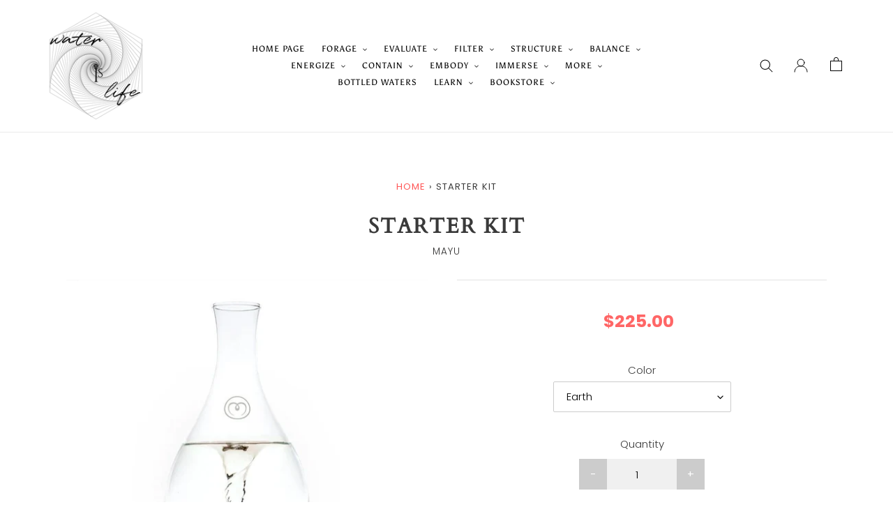

--- FILE ---
content_type: text/html; charset=utf-8
request_url: https://waterislife.shop/products/starter-kit
body_size: 45200
content:
<!doctype html>
<html class="no-js" lang="en">
<head>
  <!-- Google Tag Manager -->
<script>(function(w,d,s,l,i){w[l]=w[l]||[];w[l].push({'gtm.start':
new Date().getTime(),event:'gtm.js'});var f=d.getElementsByTagName(s)[0],
j=d.createElement(s),dl=l!='dataLayer'?'&l='+l:'';j.async=true;j.src=
'https://www.googletagmanager.com/gtm.js?id='+i+dl;f.parentNode.insertBefore(j,f);
})(window,document,'script','dataLayer','GTM-NDXP9VC');</script>
<!-- End Google Tag Manager -->
  
<!-- Google tag (gtag.js) -->
<script async src="https://www.googletagmanager.com/gtag/js?id=G-KWC2868JJR"></script>
<script>
  window.dataLayer = window.dataLayer || [];
  function gtag(){dataLayer.push(arguments);}
  gtag('js', new Date());

  gtag('config', 'G-KWC2868JJR');
</script>

  <meta charset="utf-8">
  <meta http-equiv="X-UA-Compatible" content="IE=edge,chrome=1">
  <meta name="viewport" content="width=device-width,initial-scale=1">
  <meta name="theme-color" content="#dddddd">
  <meta name="p:domain_verify" content="084a950161f3472f20ad96caae3f3dc6"/><link rel="canonical" href="https://waterislife.shop/products/starter-kit"><link rel="shortcut icon" href="//waterislife.shop/cdn/shop/files/logo_32x32.png?v=1614339027" type="image/png"><title>Starter Kit
&ndash; Water is Life Shop</title><meta name="description" content="  Use coupon code  WATERISLIFE  for a discountfrom Mayu . . Starter Kit - A Swirl and Essential minerals blend Minerals - Meet the future of drinking water. A rich concentrated blend of essential minerals to supplement the filtered water you drink throughout the day. Ideal for water filtered by reverse osmosis or therm"><!-- /snippets/social-meta-tags.liquid -->




<meta property="og:site_name" content="Water is Life Shop">
<meta property="og:url" content="https://waterislife.shop/products/starter-kit">
<meta property="og:title" content="Starter Kit">
<meta property="og:type" content="product">
<meta property="og:description" content="  Use coupon code  WATERISLIFE  for a discountfrom Mayu . . Starter Kit - A Swirl and Essential minerals blend Minerals - Meet the future of drinking water. A rich concentrated blend of essential minerals to supplement the filtered water you drink throughout the day. Ideal for water filtered by reverse osmosis or therm">

  <meta property="og:price:amount" content="205.00">
  <meta property="og:price:currency" content="USD">

<meta property="og:image" content="http://waterislife.shop/cdn/shop/products/StarterKit-2_1200x1200.jpg?v=1649194258"><meta property="og:image" content="http://waterislife.shop/cdn/shop/products/StarterKit-3_1200x1200.jpg?v=1649194258"><meta property="og:image" content="http://waterislife.shop/cdn/shop/products/StarterKit-1_1200x1200.jpg?v=1649194260">
<meta property="og:image:secure_url" content="https://waterislife.shop/cdn/shop/products/StarterKit-2_1200x1200.jpg?v=1649194258"><meta property="og:image:secure_url" content="https://waterislife.shop/cdn/shop/products/StarterKit-3_1200x1200.jpg?v=1649194258"><meta property="og:image:secure_url" content="https://waterislife.shop/cdn/shop/products/StarterKit-1_1200x1200.jpg?v=1649194260">


<meta name="twitter:card" content="summary_large_image">
<meta name="twitter:title" content="Starter Kit">
<meta name="twitter:description" content="  Use coupon code  WATERISLIFE  for a discountfrom Mayu . . Starter Kit - A Swirl and Essential minerals blend Minerals - Meet the future of drinking water. A rich concentrated blend of essential minerals to supplement the filtered water you drink throughout the day. Ideal for water filtered by reverse osmosis or therm">



  
  
  <link href="//waterislife.shop/cdn/shop/t/6/assets/owl.carousel.scss?v=70516089817612781961660596655" rel="stylesheet" type="text/css" media="all" />
  <link href="//waterislife.shop/cdn/shop/t/6/assets/owl.default.theme.scss?v=34605300280296308671660596656" rel="stylesheet" type="text/css" media="all" />
  <link href="//waterislife.shop/cdn/shop/t/6/assets/theme.scss.css?v=64646531199760823261711539702" rel="stylesheet" type="text/css" media="all" />

  <script>
    var theme = {
      breakpoints: {
        medium: 750,
        large: 990,
        widescreen: 1400
      },
      strings: {
        addToCart: "Add to cart",
        soldOut: "Sold out",
        unavailable: "Unavailable",
        regularPrice: "Regular price",
        salePrice: "Sale price",
        sale: "Sale",
        fromLowestPrice: "from [price]",
        vendor: "Vendor",
        showMore: "Show More",
        showLess: "Show Less",
        searchFor: "Search for",
        addressError: "Error looking up that address",
        addressNoResults: "No results for that address",
        addressQueryLimit: "You have exceeded the Google API usage limit. Consider upgrading to a \u003ca href=\"https:\/\/developers.google.com\/maps\/premium\/usage-limits\"\u003ePremium Plan\u003c\/a\u003e.",
        authError: "There was a problem authenticating your Google Maps account.",
        newWindow: "Opens in a new window.",
        external: "Opens external website.",
        newWindowExternal: "Opens external website in a new window.",
        removeLabel: "Remove [product]",
        update: "Update",
        quantity: "Quantity",
        discountedTotal: "Discounted total",
        regularTotal: "Regular total",
        priceColumn: "See Price column for discount details.",
        quantityMinimumMessage: "Quantity must be 1 or more",
        cartError: "There was an error while updating your cart. Please try again.",
        removedItemMessage: "Removed \u003cspan class=\"cart__removed-product-details\"\u003e([quantity]) [link]\u003c\/span\u003e from your cart.",
        unitPrice: "Unit price",
        unitPriceSeparator: "per",
        oneCartCount: "1 item",
        otherCartCount: "[count] items",
        quantityLabel: "Quantity: [count]",
        products: "Products",
        loading: "Loading",
        number_of_results: "[result_number] of [results_count]",
        number_of_results_found: "[results_count] results found",
        one_result_found: "1 result found"
      },
      moneyFormat: "${{amount}}",
      moneyFormatWithCurrency: "${{amount}} USD",
      settings: {
        predictiveSearchEnabled: true,
        predictiveSearchShowPrice: false,
        predictiveSearchShowVendor: false
      }
    }

    document.documentElement.className = document.documentElement.className.replace('no-js', 'js');
  </script>
  
  
  <script src="//waterislife.shop/cdn/shop/t/6/assets/jquery.js?v=47589085542544670251660596653"></script>
  <script src="//waterislife.shop/cdn/shop/t/6/assets/owl.carousel.js?v=97891440811553454251660596655"></script><script src="//waterislife.shop/cdn/shop/t/6/assets/lazysizes.js?v=94224023136283657951660596654" async="async"></script>
  <script src="//waterislife.shop/cdn/shop/t/6/assets/vendor.js?v=73555340668197180491660596658" defer="defer"></script>
  <script src="//waterislife.shop/cdn/shop/t/6/assets/theme.js?v=98135347482632758761660596657" defer="defer"></script>

  <!-- OutlinkStickyBtn CODE Start --><!-- OutlinkStickyBtn END --> <script>window.performance && window.performance.mark && window.performance.mark('shopify.content_for_header.start');</script><meta id="shopify-digital-wallet" name="shopify-digital-wallet" content="/46627684519/digital_wallets/dialog">
<meta name="shopify-checkout-api-token" content="c514d1ee137f045e9d44f2ef3526d44b">
<meta id="in-context-paypal-metadata" data-shop-id="46627684519" data-venmo-supported="true" data-environment="production" data-locale="en_US" data-paypal-v4="true" data-currency="USD">
<link rel="alternate" type="application/json+oembed" href="https://waterislife.shop/products/starter-kit.oembed">
<script async="async" src="/checkouts/internal/preloads.js?locale=en-US"></script>
<link rel="preconnect" href="https://shop.app" crossorigin="anonymous">
<script async="async" src="https://shop.app/checkouts/internal/preloads.js?locale=en-US&shop_id=46627684519" crossorigin="anonymous"></script>
<script id="apple-pay-shop-capabilities" type="application/json">{"shopId":46627684519,"countryCode":"US","currencyCode":"USD","merchantCapabilities":["supports3DS"],"merchantId":"gid:\/\/shopify\/Shop\/46627684519","merchantName":"Water is Life Shop","requiredBillingContactFields":["postalAddress","email"],"requiredShippingContactFields":["postalAddress","email"],"shippingType":"shipping","supportedNetworks":["visa","masterCard","amex","discover","elo","jcb"],"total":{"type":"pending","label":"Water is Life Shop","amount":"1.00"},"shopifyPaymentsEnabled":true,"supportsSubscriptions":true}</script>
<script id="shopify-features" type="application/json">{"accessToken":"c514d1ee137f045e9d44f2ef3526d44b","betas":["rich-media-storefront-analytics"],"domain":"waterislife.shop","predictiveSearch":true,"shopId":46627684519,"locale":"en"}</script>
<script>var Shopify = Shopify || {};
Shopify.shop = "water-is-life-shop.myshopify.com";
Shopify.locale = "en";
Shopify.currency = {"active":"USD","rate":"1.0"};
Shopify.country = "US";
Shopify.theme = {"name":"Copy of Water-is-life","id":134593642747,"schema_name":"Debut","schema_version":"17.1.0","theme_store_id":796,"role":"main"};
Shopify.theme.handle = "null";
Shopify.theme.style = {"id":null,"handle":null};
Shopify.cdnHost = "waterislife.shop/cdn";
Shopify.routes = Shopify.routes || {};
Shopify.routes.root = "/";</script>
<script type="module">!function(o){(o.Shopify=o.Shopify||{}).modules=!0}(window);</script>
<script>!function(o){function n(){var o=[];function n(){o.push(Array.prototype.slice.apply(arguments))}return n.q=o,n}var t=o.Shopify=o.Shopify||{};t.loadFeatures=n(),t.autoloadFeatures=n()}(window);</script>
<script>
  window.ShopifyPay = window.ShopifyPay || {};
  window.ShopifyPay.apiHost = "shop.app\/pay";
  window.ShopifyPay.redirectState = null;
</script>
<script id="shop-js-analytics" type="application/json">{"pageType":"product"}</script>
<script defer="defer" async type="module" src="//waterislife.shop/cdn/shopifycloud/shop-js/modules/v2/client.init-shop-cart-sync_BT-GjEfc.en.esm.js"></script>
<script defer="defer" async type="module" src="//waterislife.shop/cdn/shopifycloud/shop-js/modules/v2/chunk.common_D58fp_Oc.esm.js"></script>
<script defer="defer" async type="module" src="//waterislife.shop/cdn/shopifycloud/shop-js/modules/v2/chunk.modal_xMitdFEc.esm.js"></script>
<script type="module">
  await import("//waterislife.shop/cdn/shopifycloud/shop-js/modules/v2/client.init-shop-cart-sync_BT-GjEfc.en.esm.js");
await import("//waterislife.shop/cdn/shopifycloud/shop-js/modules/v2/chunk.common_D58fp_Oc.esm.js");
await import("//waterislife.shop/cdn/shopifycloud/shop-js/modules/v2/chunk.modal_xMitdFEc.esm.js");

  window.Shopify.SignInWithShop?.initShopCartSync?.({"fedCMEnabled":true,"windoidEnabled":true});

</script>
<script>
  window.Shopify = window.Shopify || {};
  if (!window.Shopify.featureAssets) window.Shopify.featureAssets = {};
  window.Shopify.featureAssets['shop-js'] = {"shop-cart-sync":["modules/v2/client.shop-cart-sync_DZOKe7Ll.en.esm.js","modules/v2/chunk.common_D58fp_Oc.esm.js","modules/v2/chunk.modal_xMitdFEc.esm.js"],"init-fed-cm":["modules/v2/client.init-fed-cm_B6oLuCjv.en.esm.js","modules/v2/chunk.common_D58fp_Oc.esm.js","modules/v2/chunk.modal_xMitdFEc.esm.js"],"shop-cash-offers":["modules/v2/client.shop-cash-offers_D2sdYoxE.en.esm.js","modules/v2/chunk.common_D58fp_Oc.esm.js","modules/v2/chunk.modal_xMitdFEc.esm.js"],"shop-login-button":["modules/v2/client.shop-login-button_QeVjl5Y3.en.esm.js","modules/v2/chunk.common_D58fp_Oc.esm.js","modules/v2/chunk.modal_xMitdFEc.esm.js"],"pay-button":["modules/v2/client.pay-button_DXTOsIq6.en.esm.js","modules/v2/chunk.common_D58fp_Oc.esm.js","modules/v2/chunk.modal_xMitdFEc.esm.js"],"shop-button":["modules/v2/client.shop-button_DQZHx9pm.en.esm.js","modules/v2/chunk.common_D58fp_Oc.esm.js","modules/v2/chunk.modal_xMitdFEc.esm.js"],"avatar":["modules/v2/client.avatar_BTnouDA3.en.esm.js"],"init-windoid":["modules/v2/client.init-windoid_CR1B-cfM.en.esm.js","modules/v2/chunk.common_D58fp_Oc.esm.js","modules/v2/chunk.modal_xMitdFEc.esm.js"],"init-shop-for-new-customer-accounts":["modules/v2/client.init-shop-for-new-customer-accounts_C_vY_xzh.en.esm.js","modules/v2/client.shop-login-button_QeVjl5Y3.en.esm.js","modules/v2/chunk.common_D58fp_Oc.esm.js","modules/v2/chunk.modal_xMitdFEc.esm.js"],"init-shop-email-lookup-coordinator":["modules/v2/client.init-shop-email-lookup-coordinator_BI7n9ZSv.en.esm.js","modules/v2/chunk.common_D58fp_Oc.esm.js","modules/v2/chunk.modal_xMitdFEc.esm.js"],"init-shop-cart-sync":["modules/v2/client.init-shop-cart-sync_BT-GjEfc.en.esm.js","modules/v2/chunk.common_D58fp_Oc.esm.js","modules/v2/chunk.modal_xMitdFEc.esm.js"],"shop-toast-manager":["modules/v2/client.shop-toast-manager_DiYdP3xc.en.esm.js","modules/v2/chunk.common_D58fp_Oc.esm.js","modules/v2/chunk.modal_xMitdFEc.esm.js"],"init-customer-accounts":["modules/v2/client.init-customer-accounts_D9ZNqS-Q.en.esm.js","modules/v2/client.shop-login-button_QeVjl5Y3.en.esm.js","modules/v2/chunk.common_D58fp_Oc.esm.js","modules/v2/chunk.modal_xMitdFEc.esm.js"],"init-customer-accounts-sign-up":["modules/v2/client.init-customer-accounts-sign-up_iGw4briv.en.esm.js","modules/v2/client.shop-login-button_QeVjl5Y3.en.esm.js","modules/v2/chunk.common_D58fp_Oc.esm.js","modules/v2/chunk.modal_xMitdFEc.esm.js"],"shop-follow-button":["modules/v2/client.shop-follow-button_CqMgW2wH.en.esm.js","modules/v2/chunk.common_D58fp_Oc.esm.js","modules/v2/chunk.modal_xMitdFEc.esm.js"],"checkout-modal":["modules/v2/client.checkout-modal_xHeaAweL.en.esm.js","modules/v2/chunk.common_D58fp_Oc.esm.js","modules/v2/chunk.modal_xMitdFEc.esm.js"],"shop-login":["modules/v2/client.shop-login_D91U-Q7h.en.esm.js","modules/v2/chunk.common_D58fp_Oc.esm.js","modules/v2/chunk.modal_xMitdFEc.esm.js"],"lead-capture":["modules/v2/client.lead-capture_BJmE1dJe.en.esm.js","modules/v2/chunk.common_D58fp_Oc.esm.js","modules/v2/chunk.modal_xMitdFEc.esm.js"],"payment-terms":["modules/v2/client.payment-terms_Ci9AEqFq.en.esm.js","modules/v2/chunk.common_D58fp_Oc.esm.js","modules/v2/chunk.modal_xMitdFEc.esm.js"]};
</script>
<script>(function() {
  var isLoaded = false;
  function asyncLoad() {
    if (isLoaded) return;
    isLoaded = true;
    var urls = ["https:\/\/cdn.shopify.com\/s\/files\/1\/0466\/2768\/4519\/t\/1\/assets\/spreadrwidget.js?v=1603458886\u0026shop=water-is-life-shop.myshopify.com"];
    for (var i = 0; i < urls.length; i++) {
      var s = document.createElement('script');
      s.type = 'text/javascript';
      s.async = true;
      s.src = urls[i];
      var x = document.getElementsByTagName('script')[0];
      x.parentNode.insertBefore(s, x);
    }
  };
  if(window.attachEvent) {
    window.attachEvent('onload', asyncLoad);
  } else {
    window.addEventListener('load', asyncLoad, false);
  }
})();</script>
<script id="__st">var __st={"a":46627684519,"offset":28800,"reqid":"6d757f63-72d9-40b9-9724-91a2ffd787fd-1769111841","pageurl":"waterislife.shop\/products\/starter-kit","u":"54403d269224","p":"product","rtyp":"product","rid":7647325716731};</script>
<script>window.ShopifyPaypalV4VisibilityTracking = true;</script>
<script id="captcha-bootstrap">!function(){'use strict';const t='contact',e='account',n='new_comment',o=[[t,t],['blogs',n],['comments',n],[t,'customer']],c=[[e,'customer_login'],[e,'guest_login'],[e,'recover_customer_password'],[e,'create_customer']],r=t=>t.map((([t,e])=>`form[action*='/${t}']:not([data-nocaptcha='true']) input[name='form_type'][value='${e}']`)).join(','),a=t=>()=>t?[...document.querySelectorAll(t)].map((t=>t.form)):[];function s(){const t=[...o],e=r(t);return a(e)}const i='password',u='form_key',d=['recaptcha-v3-token','g-recaptcha-response','h-captcha-response',i],f=()=>{try{return window.sessionStorage}catch{return}},m='__shopify_v',_=t=>t.elements[u];function p(t,e,n=!1){try{const o=window.sessionStorage,c=JSON.parse(o.getItem(e)),{data:r}=function(t){const{data:e,action:n}=t;return t[m]||n?{data:e,action:n}:{data:t,action:n}}(c);for(const[e,n]of Object.entries(r))t.elements[e]&&(t.elements[e].value=n);n&&o.removeItem(e)}catch(o){console.error('form repopulation failed',{error:o})}}const l='form_type',E='cptcha';function T(t){t.dataset[E]=!0}const w=window,h=w.document,L='Shopify',v='ce_forms',y='captcha';let A=!1;((t,e)=>{const n=(g='f06e6c50-85a8-45c8-87d0-21a2b65856fe',I='https://cdn.shopify.com/shopifycloud/storefront-forms-hcaptcha/ce_storefront_forms_captcha_hcaptcha.v1.5.2.iife.js',D={infoText:'Protected by hCaptcha',privacyText:'Privacy',termsText:'Terms'},(t,e,n)=>{const o=w[L][v],c=o.bindForm;if(c)return c(t,g,e,D).then(n);var r;o.q.push([[t,g,e,D],n]),r=I,A||(h.body.append(Object.assign(h.createElement('script'),{id:'captcha-provider',async:!0,src:r})),A=!0)});var g,I,D;w[L]=w[L]||{},w[L][v]=w[L][v]||{},w[L][v].q=[],w[L][y]=w[L][y]||{},w[L][y].protect=function(t,e){n(t,void 0,e),T(t)},Object.freeze(w[L][y]),function(t,e,n,w,h,L){const[v,y,A,g]=function(t,e,n){const i=e?o:[],u=t?c:[],d=[...i,...u],f=r(d),m=r(i),_=r(d.filter((([t,e])=>n.includes(e))));return[a(f),a(m),a(_),s()]}(w,h,L),I=t=>{const e=t.target;return e instanceof HTMLFormElement?e:e&&e.form},D=t=>v().includes(t);t.addEventListener('submit',(t=>{const e=I(t);if(!e)return;const n=D(e)&&!e.dataset.hcaptchaBound&&!e.dataset.recaptchaBound,o=_(e),c=g().includes(e)&&(!o||!o.value);(n||c)&&t.preventDefault(),c&&!n&&(function(t){try{if(!f())return;!function(t){const e=f();if(!e)return;const n=_(t);if(!n)return;const o=n.value;o&&e.removeItem(o)}(t);const e=Array.from(Array(32),(()=>Math.random().toString(36)[2])).join('');!function(t,e){_(t)||t.append(Object.assign(document.createElement('input'),{type:'hidden',name:u})),t.elements[u].value=e}(t,e),function(t,e){const n=f();if(!n)return;const o=[...t.querySelectorAll(`input[type='${i}']`)].map((({name:t})=>t)),c=[...d,...o],r={};for(const[a,s]of new FormData(t).entries())c.includes(a)||(r[a]=s);n.setItem(e,JSON.stringify({[m]:1,action:t.action,data:r}))}(t,e)}catch(e){console.error('failed to persist form',e)}}(e),e.submit())}));const S=(t,e)=>{t&&!t.dataset[E]&&(n(t,e.some((e=>e===t))),T(t))};for(const o of['focusin','change'])t.addEventListener(o,(t=>{const e=I(t);D(e)&&S(e,y())}));const B=e.get('form_key'),M=e.get(l),P=B&&M;t.addEventListener('DOMContentLoaded',(()=>{const t=y();if(P)for(const e of t)e.elements[l].value===M&&p(e,B);[...new Set([...A(),...v().filter((t=>'true'===t.dataset.shopifyCaptcha))])].forEach((e=>S(e,t)))}))}(h,new URLSearchParams(w.location.search),n,t,e,['guest_login'])})(!0,!0)}();</script>
<script integrity="sha256-4kQ18oKyAcykRKYeNunJcIwy7WH5gtpwJnB7kiuLZ1E=" data-source-attribution="shopify.loadfeatures" defer="defer" src="//waterislife.shop/cdn/shopifycloud/storefront/assets/storefront/load_feature-a0a9edcb.js" crossorigin="anonymous"></script>
<script crossorigin="anonymous" defer="defer" src="//waterislife.shop/cdn/shopifycloud/storefront/assets/shopify_pay/storefront-65b4c6d7.js?v=20250812"></script>
<script data-source-attribution="shopify.dynamic_checkout.dynamic.init">var Shopify=Shopify||{};Shopify.PaymentButton=Shopify.PaymentButton||{isStorefrontPortableWallets:!0,init:function(){window.Shopify.PaymentButton.init=function(){};var t=document.createElement("script");t.src="https://waterislife.shop/cdn/shopifycloud/portable-wallets/latest/portable-wallets.en.js",t.type="module",document.head.appendChild(t)}};
</script>
<script data-source-attribution="shopify.dynamic_checkout.buyer_consent">
  function portableWalletsHideBuyerConsent(e){var t=document.getElementById("shopify-buyer-consent"),n=document.getElementById("shopify-subscription-policy-button");t&&n&&(t.classList.add("hidden"),t.setAttribute("aria-hidden","true"),n.removeEventListener("click",e))}function portableWalletsShowBuyerConsent(e){var t=document.getElementById("shopify-buyer-consent"),n=document.getElementById("shopify-subscription-policy-button");t&&n&&(t.classList.remove("hidden"),t.removeAttribute("aria-hidden"),n.addEventListener("click",e))}window.Shopify?.PaymentButton&&(window.Shopify.PaymentButton.hideBuyerConsent=portableWalletsHideBuyerConsent,window.Shopify.PaymentButton.showBuyerConsent=portableWalletsShowBuyerConsent);
</script>
<script data-source-attribution="shopify.dynamic_checkout.cart.bootstrap">document.addEventListener("DOMContentLoaded",(function(){function t(){return document.querySelector("shopify-accelerated-checkout-cart, shopify-accelerated-checkout")}if(t())Shopify.PaymentButton.init();else{new MutationObserver((function(e,n){t()&&(Shopify.PaymentButton.init(),n.disconnect())})).observe(document.body,{childList:!0,subtree:!0})}}));
</script>
<link id="shopify-accelerated-checkout-styles" rel="stylesheet" media="screen" href="https://waterislife.shop/cdn/shopifycloud/portable-wallets/latest/accelerated-checkout-backwards-compat.css" crossorigin="anonymous">
<style id="shopify-accelerated-checkout-cart">
        #shopify-buyer-consent {
  margin-top: 1em;
  display: inline-block;
  width: 100%;
}

#shopify-buyer-consent.hidden {
  display: none;
}

#shopify-subscription-policy-button {
  background: none;
  border: none;
  padding: 0;
  text-decoration: underline;
  font-size: inherit;
  cursor: pointer;
}

#shopify-subscription-policy-button::before {
  box-shadow: none;
}

      </style>

<script>window.performance && window.performance.mark && window.performance.mark('shopify.content_for_header.end');</script>

  <!-- "snippets/shogun-head.liquid" was not rendered, the associated app was uninstalled -->
  
  <script type="application/ld+json">
{
  "@context": "https://schema.org",
  "@type": "HealthClub",
  "name": "Water is life",
  "description":"Nearly 100% of people are chronically dehydrated...
Yet if we could stay perfectly hydrated in the intracellular environment, our aging would slow down if not reverse.",
  "image": "https://cdn.shopify.com/s/files/1/0466/2768/4519/files/aScreen_Shot_2021-09-14_at_5.44.53_PM_copy_1000x.png?v=1631997051",
"logo": "https://cdn.shopify.com/s/files/1/0466/2768/4519/files/logo_360x.png?v=1599292516",
  "url": "https://waterislife.shop/",
  "telephone": "4349445489",
  "priceRange": "$$-$$$$",
  "address": {
    "@type": "PostalAddress",
    "addressLocality": "Boulder",
    "addressRegion": "CO",
    "postalCode": "80302",
    "addressCountry": "US"
  },
  "geo": {
    "@type": "GeoCoordinates",
    "latitude": 40.015510,
    "longitude": -105.291580
  },
  "openingHoursSpecification": {
    "@type": "OpeningHoursSpecification",
    "dayOfWeek": [
      "Monday",
      "Tuesday",
      "Wednesday",
      "Thursday",
      "Friday",
      "Saturday",
      "Sunday"
    ],
    "opens": "00:00",
    "closes": "23:59"
  } 
}
</script>

  <script type='application/ld+json'>
{
	"@context": "http://schema.org",
	"@type": "BreadcrumbList",
	"itemListElement": [
		{
		"@type": "ListItem",
		"position": "1",
		"name": "Home",
		"item": "https://waterislife.shop/"
	},
		{
		"@type": "ListItem",
		"position": "2",
		"name": "Collection",
		"item": "https://waterislife.shop/collections"
	}
	]
}
</script>
<script type="text/javascript">
    (function(c,l,a,r,i,t,y){
        c[a]=c[a]||function(){(c[a].q=c[a].q||[]).push(arguments)};
        t=l.createElement(r);t.async=1;t.src="https://www.clarity.ms/tag/"+i;
        y=l.getElementsByTagName(r)[0];y.parentNode.insertBefore(t,y);
    })(window, document, "clarity", "script", "lrpd00akn5");
</script>
<link href="https://monorail-edge.shopifysvc.com" rel="dns-prefetch">
<script>(function(){if ("sendBeacon" in navigator && "performance" in window) {try {var session_token_from_headers = performance.getEntriesByType('navigation')[0].serverTiming.find(x => x.name == '_s').description;} catch {var session_token_from_headers = undefined;}var session_cookie_matches = document.cookie.match(/_shopify_s=([^;]*)/);var session_token_from_cookie = session_cookie_matches && session_cookie_matches.length === 2 ? session_cookie_matches[1] : "";var session_token = session_token_from_headers || session_token_from_cookie || "";function handle_abandonment_event(e) {var entries = performance.getEntries().filter(function(entry) {return /monorail-edge.shopifysvc.com/.test(entry.name);});if (!window.abandonment_tracked && entries.length === 0) {window.abandonment_tracked = true;var currentMs = Date.now();var navigation_start = performance.timing.navigationStart;var payload = {shop_id: 46627684519,url: window.location.href,navigation_start,duration: currentMs - navigation_start,session_token,page_type: "product"};window.navigator.sendBeacon("https://monorail-edge.shopifysvc.com/v1/produce", JSON.stringify({schema_id: "online_store_buyer_site_abandonment/1.1",payload: payload,metadata: {event_created_at_ms: currentMs,event_sent_at_ms: currentMs}}));}}window.addEventListener('pagehide', handle_abandonment_event);}}());</script>
<script id="web-pixels-manager-setup">(function e(e,d,r,n,o){if(void 0===o&&(o={}),!Boolean(null===(a=null===(i=window.Shopify)||void 0===i?void 0:i.analytics)||void 0===a?void 0:a.replayQueue)){var i,a;window.Shopify=window.Shopify||{};var t=window.Shopify;t.analytics=t.analytics||{};var s=t.analytics;s.replayQueue=[],s.publish=function(e,d,r){return s.replayQueue.push([e,d,r]),!0};try{self.performance.mark("wpm:start")}catch(e){}var l=function(){var e={modern:/Edge?\/(1{2}[4-9]|1[2-9]\d|[2-9]\d{2}|\d{4,})\.\d+(\.\d+|)|Firefox\/(1{2}[4-9]|1[2-9]\d|[2-9]\d{2}|\d{4,})\.\d+(\.\d+|)|Chrom(ium|e)\/(9{2}|\d{3,})\.\d+(\.\d+|)|(Maci|X1{2}).+ Version\/(15\.\d+|(1[6-9]|[2-9]\d|\d{3,})\.\d+)([,.]\d+|)( \(\w+\)|)( Mobile\/\w+|) Safari\/|Chrome.+OPR\/(9{2}|\d{3,})\.\d+\.\d+|(CPU[ +]OS|iPhone[ +]OS|CPU[ +]iPhone|CPU IPhone OS|CPU iPad OS)[ +]+(15[._]\d+|(1[6-9]|[2-9]\d|\d{3,})[._]\d+)([._]\d+|)|Android:?[ /-](13[3-9]|1[4-9]\d|[2-9]\d{2}|\d{4,})(\.\d+|)(\.\d+|)|Android.+Firefox\/(13[5-9]|1[4-9]\d|[2-9]\d{2}|\d{4,})\.\d+(\.\d+|)|Android.+Chrom(ium|e)\/(13[3-9]|1[4-9]\d|[2-9]\d{2}|\d{4,})\.\d+(\.\d+|)|SamsungBrowser\/([2-9]\d|\d{3,})\.\d+/,legacy:/Edge?\/(1[6-9]|[2-9]\d|\d{3,})\.\d+(\.\d+|)|Firefox\/(5[4-9]|[6-9]\d|\d{3,})\.\d+(\.\d+|)|Chrom(ium|e)\/(5[1-9]|[6-9]\d|\d{3,})\.\d+(\.\d+|)([\d.]+$|.*Safari\/(?![\d.]+ Edge\/[\d.]+$))|(Maci|X1{2}).+ Version\/(10\.\d+|(1[1-9]|[2-9]\d|\d{3,})\.\d+)([,.]\d+|)( \(\w+\)|)( Mobile\/\w+|) Safari\/|Chrome.+OPR\/(3[89]|[4-9]\d|\d{3,})\.\d+\.\d+|(CPU[ +]OS|iPhone[ +]OS|CPU[ +]iPhone|CPU IPhone OS|CPU iPad OS)[ +]+(10[._]\d+|(1[1-9]|[2-9]\d|\d{3,})[._]\d+)([._]\d+|)|Android:?[ /-](13[3-9]|1[4-9]\d|[2-9]\d{2}|\d{4,})(\.\d+|)(\.\d+|)|Mobile Safari.+OPR\/([89]\d|\d{3,})\.\d+\.\d+|Android.+Firefox\/(13[5-9]|1[4-9]\d|[2-9]\d{2}|\d{4,})\.\d+(\.\d+|)|Android.+Chrom(ium|e)\/(13[3-9]|1[4-9]\d|[2-9]\d{2}|\d{4,})\.\d+(\.\d+|)|Android.+(UC? ?Browser|UCWEB|U3)[ /]?(15\.([5-9]|\d{2,})|(1[6-9]|[2-9]\d|\d{3,})\.\d+)\.\d+|SamsungBrowser\/(5\.\d+|([6-9]|\d{2,})\.\d+)|Android.+MQ{2}Browser\/(14(\.(9|\d{2,})|)|(1[5-9]|[2-9]\d|\d{3,})(\.\d+|))(\.\d+|)|K[Aa][Ii]OS\/(3\.\d+|([4-9]|\d{2,})\.\d+)(\.\d+|)/},d=e.modern,r=e.legacy,n=navigator.userAgent;return n.match(d)?"modern":n.match(r)?"legacy":"unknown"}(),u="modern"===l?"modern":"legacy",c=(null!=n?n:{modern:"",legacy:""})[u],f=function(e){return[e.baseUrl,"/wpm","/b",e.hashVersion,"modern"===e.buildTarget?"m":"l",".js"].join("")}({baseUrl:d,hashVersion:r,buildTarget:u}),m=function(e){var d=e.version,r=e.bundleTarget,n=e.surface,o=e.pageUrl,i=e.monorailEndpoint;return{emit:function(e){var a=e.status,t=e.errorMsg,s=(new Date).getTime(),l=JSON.stringify({metadata:{event_sent_at_ms:s},events:[{schema_id:"web_pixels_manager_load/3.1",payload:{version:d,bundle_target:r,page_url:o,status:a,surface:n,error_msg:t},metadata:{event_created_at_ms:s}}]});if(!i)return console&&console.warn&&console.warn("[Web Pixels Manager] No Monorail endpoint provided, skipping logging."),!1;try{return self.navigator.sendBeacon.bind(self.navigator)(i,l)}catch(e){}var u=new XMLHttpRequest;try{return u.open("POST",i,!0),u.setRequestHeader("Content-Type","text/plain"),u.send(l),!0}catch(e){return console&&console.warn&&console.warn("[Web Pixels Manager] Got an unhandled error while logging to Monorail."),!1}}}}({version:r,bundleTarget:l,surface:e.surface,pageUrl:self.location.href,monorailEndpoint:e.monorailEndpoint});try{o.browserTarget=l,function(e){var d=e.src,r=e.async,n=void 0===r||r,o=e.onload,i=e.onerror,a=e.sri,t=e.scriptDataAttributes,s=void 0===t?{}:t,l=document.createElement("script"),u=document.querySelector("head"),c=document.querySelector("body");if(l.async=n,l.src=d,a&&(l.integrity=a,l.crossOrigin="anonymous"),s)for(var f in s)if(Object.prototype.hasOwnProperty.call(s,f))try{l.dataset[f]=s[f]}catch(e){}if(o&&l.addEventListener("load",o),i&&l.addEventListener("error",i),u)u.appendChild(l);else{if(!c)throw new Error("Did not find a head or body element to append the script");c.appendChild(l)}}({src:f,async:!0,onload:function(){if(!function(){var e,d;return Boolean(null===(d=null===(e=window.Shopify)||void 0===e?void 0:e.analytics)||void 0===d?void 0:d.initialized)}()){var d=window.webPixelsManager.init(e)||void 0;if(d){var r=window.Shopify.analytics;r.replayQueue.forEach((function(e){var r=e[0],n=e[1],o=e[2];d.publishCustomEvent(r,n,o)})),r.replayQueue=[],r.publish=d.publishCustomEvent,r.visitor=d.visitor,r.initialized=!0}}},onerror:function(){return m.emit({status:"failed",errorMsg:"".concat(f," has failed to load")})},sri:function(e){var d=/^sha384-[A-Za-z0-9+/=]+$/;return"string"==typeof e&&d.test(e)}(c)?c:"",scriptDataAttributes:o}),m.emit({status:"loading"})}catch(e){m.emit({status:"failed",errorMsg:(null==e?void 0:e.message)||"Unknown error"})}}})({shopId: 46627684519,storefrontBaseUrl: "https://waterislife.shop",extensionsBaseUrl: "https://extensions.shopifycdn.com/cdn/shopifycloud/web-pixels-manager",monorailEndpoint: "https://monorail-edge.shopifysvc.com/unstable/produce_batch",surface: "storefront-renderer",enabledBetaFlags: ["2dca8a86"],webPixelsConfigList: [{"id":"84312315","eventPayloadVersion":"v1","runtimeContext":"LAX","scriptVersion":"1","type":"CUSTOM","privacyPurposes":["ANALYTICS"],"name":"Google Analytics tag (migrated)"},{"id":"shopify-app-pixel","configuration":"{}","eventPayloadVersion":"v1","runtimeContext":"STRICT","scriptVersion":"0450","apiClientId":"shopify-pixel","type":"APP","privacyPurposes":["ANALYTICS","MARKETING"]},{"id":"shopify-custom-pixel","eventPayloadVersion":"v1","runtimeContext":"LAX","scriptVersion":"0450","apiClientId":"shopify-pixel","type":"CUSTOM","privacyPurposes":["ANALYTICS","MARKETING"]}],isMerchantRequest: false,initData: {"shop":{"name":"Water is Life Shop","paymentSettings":{"currencyCode":"USD"},"myshopifyDomain":"water-is-life-shop.myshopify.com","countryCode":"US","storefrontUrl":"https:\/\/waterislife.shop"},"customer":null,"cart":null,"checkout":null,"productVariants":[{"price":{"amount":225.0,"currencyCode":"USD"},"product":{"title":"Starter Kit","vendor":"Mayu","id":"7647325716731","untranslatedTitle":"Starter Kit","url":"\/products\/starter-kit","type":""},"id":"42865792221435","image":{"src":"\/\/waterislife.shop\/cdn\/shop\/products\/StarterKit-2.jpg?v=1649194258"},"sku":"","title":"Earth","untranslatedTitle":"Earth"},{"price":{"amount":205.0,"currencyCode":"USD"},"product":{"title":"Starter Kit","vendor":"Mayu","id":"7647325716731","untranslatedTitle":"Starter Kit","url":"\/products\/starter-kit","type":""},"id":"42865792254203","image":{"src":"\/\/waterislife.shop\/cdn\/shop\/products\/StarterKit-2.jpg?v=1649194258"},"sku":"","title":"Graystone","untranslatedTitle":"Graystone"},{"price":{"amount":205.0,"currencyCode":"USD"},"product":{"title":"Starter Kit","vendor":"Mayu","id":"7647325716731","untranslatedTitle":"Starter Kit","url":"\/products\/starter-kit","type":""},"id":"42865792286971","image":{"src":"\/\/waterislife.shop\/cdn\/shop\/products\/StarterKit-2.jpg?v=1649194258"},"sku":"","title":"Dolomite","untranslatedTitle":"Dolomite"}],"purchasingCompany":null},},"https://waterislife.shop/cdn","fcfee988w5aeb613cpc8e4bc33m6693e112",{"modern":"","legacy":""},{"shopId":"46627684519","storefrontBaseUrl":"https:\/\/waterislife.shop","extensionBaseUrl":"https:\/\/extensions.shopifycdn.com\/cdn\/shopifycloud\/web-pixels-manager","surface":"storefront-renderer","enabledBetaFlags":"[\"2dca8a86\"]","isMerchantRequest":"false","hashVersion":"fcfee988w5aeb613cpc8e4bc33m6693e112","publish":"custom","events":"[[\"page_viewed\",{}],[\"product_viewed\",{\"productVariant\":{\"price\":{\"amount\":225.0,\"currencyCode\":\"USD\"},\"product\":{\"title\":\"Starter Kit\",\"vendor\":\"Mayu\",\"id\":\"7647325716731\",\"untranslatedTitle\":\"Starter Kit\",\"url\":\"\/products\/starter-kit\",\"type\":\"\"},\"id\":\"42865792221435\",\"image\":{\"src\":\"\/\/waterislife.shop\/cdn\/shop\/products\/StarterKit-2.jpg?v=1649194258\"},\"sku\":\"\",\"title\":\"Earth\",\"untranslatedTitle\":\"Earth\"}}]]"});</script><script>
  window.ShopifyAnalytics = window.ShopifyAnalytics || {};
  window.ShopifyAnalytics.meta = window.ShopifyAnalytics.meta || {};
  window.ShopifyAnalytics.meta.currency = 'USD';
  var meta = {"product":{"id":7647325716731,"gid":"gid:\/\/shopify\/Product\/7647325716731","vendor":"Mayu","type":"","handle":"starter-kit","variants":[{"id":42865792221435,"price":22500,"name":"Starter Kit - Earth","public_title":"Earth","sku":""},{"id":42865792254203,"price":20500,"name":"Starter Kit - Graystone","public_title":"Graystone","sku":""},{"id":42865792286971,"price":20500,"name":"Starter Kit - Dolomite","public_title":"Dolomite","sku":""}],"remote":false},"page":{"pageType":"product","resourceType":"product","resourceId":7647325716731,"requestId":"6d757f63-72d9-40b9-9724-91a2ffd787fd-1769111841"}};
  for (var attr in meta) {
    window.ShopifyAnalytics.meta[attr] = meta[attr];
  }
</script>
<script class="analytics">
  (function () {
    var customDocumentWrite = function(content) {
      var jquery = null;

      if (window.jQuery) {
        jquery = window.jQuery;
      } else if (window.Checkout && window.Checkout.$) {
        jquery = window.Checkout.$;
      }

      if (jquery) {
        jquery('body').append(content);
      }
    };

    var hasLoggedConversion = function(token) {
      if (token) {
        return document.cookie.indexOf('loggedConversion=' + token) !== -1;
      }
      return false;
    }

    var setCookieIfConversion = function(token) {
      if (token) {
        var twoMonthsFromNow = new Date(Date.now());
        twoMonthsFromNow.setMonth(twoMonthsFromNow.getMonth() + 2);

        document.cookie = 'loggedConversion=' + token + '; expires=' + twoMonthsFromNow;
      }
    }

    var trekkie = window.ShopifyAnalytics.lib = window.trekkie = window.trekkie || [];
    if (trekkie.integrations) {
      return;
    }
    trekkie.methods = [
      'identify',
      'page',
      'ready',
      'track',
      'trackForm',
      'trackLink'
    ];
    trekkie.factory = function(method) {
      return function() {
        var args = Array.prototype.slice.call(arguments);
        args.unshift(method);
        trekkie.push(args);
        return trekkie;
      };
    };
    for (var i = 0; i < trekkie.methods.length; i++) {
      var key = trekkie.methods[i];
      trekkie[key] = trekkie.factory(key);
    }
    trekkie.load = function(config) {
      trekkie.config = config || {};
      trekkie.config.initialDocumentCookie = document.cookie;
      var first = document.getElementsByTagName('script')[0];
      var script = document.createElement('script');
      script.type = 'text/javascript';
      script.onerror = function(e) {
        var scriptFallback = document.createElement('script');
        scriptFallback.type = 'text/javascript';
        scriptFallback.onerror = function(error) {
                var Monorail = {
      produce: function produce(monorailDomain, schemaId, payload) {
        var currentMs = new Date().getTime();
        var event = {
          schema_id: schemaId,
          payload: payload,
          metadata: {
            event_created_at_ms: currentMs,
            event_sent_at_ms: currentMs
          }
        };
        return Monorail.sendRequest("https://" + monorailDomain + "/v1/produce", JSON.stringify(event));
      },
      sendRequest: function sendRequest(endpointUrl, payload) {
        // Try the sendBeacon API
        if (window && window.navigator && typeof window.navigator.sendBeacon === 'function' && typeof window.Blob === 'function' && !Monorail.isIos12()) {
          var blobData = new window.Blob([payload], {
            type: 'text/plain'
          });

          if (window.navigator.sendBeacon(endpointUrl, blobData)) {
            return true;
          } // sendBeacon was not successful

        } // XHR beacon

        var xhr = new XMLHttpRequest();

        try {
          xhr.open('POST', endpointUrl);
          xhr.setRequestHeader('Content-Type', 'text/plain');
          xhr.send(payload);
        } catch (e) {
          console.log(e);
        }

        return false;
      },
      isIos12: function isIos12() {
        return window.navigator.userAgent.lastIndexOf('iPhone; CPU iPhone OS 12_') !== -1 || window.navigator.userAgent.lastIndexOf('iPad; CPU OS 12_') !== -1;
      }
    };
    Monorail.produce('monorail-edge.shopifysvc.com',
      'trekkie_storefront_load_errors/1.1',
      {shop_id: 46627684519,
      theme_id: 134593642747,
      app_name: "storefront",
      context_url: window.location.href,
      source_url: "//waterislife.shop/cdn/s/trekkie.storefront.46a754ac07d08c656eb845cfbf513dd9a18d4ced.min.js"});

        };
        scriptFallback.async = true;
        scriptFallback.src = '//waterislife.shop/cdn/s/trekkie.storefront.46a754ac07d08c656eb845cfbf513dd9a18d4ced.min.js';
        first.parentNode.insertBefore(scriptFallback, first);
      };
      script.async = true;
      script.src = '//waterislife.shop/cdn/s/trekkie.storefront.46a754ac07d08c656eb845cfbf513dd9a18d4ced.min.js';
      first.parentNode.insertBefore(script, first);
    };
    trekkie.load(
      {"Trekkie":{"appName":"storefront","development":false,"defaultAttributes":{"shopId":46627684519,"isMerchantRequest":null,"themeId":134593642747,"themeCityHash":"2867950200823607599","contentLanguage":"en","currency":"USD","eventMetadataId":"9d2aad13-1be3-4efd-9fe3-ffb54dadc348"},"isServerSideCookieWritingEnabled":true,"monorailRegion":"shop_domain","enabledBetaFlags":["65f19447"]},"Session Attribution":{},"S2S":{"facebookCapiEnabled":false,"source":"trekkie-storefront-renderer","apiClientId":580111}}
    );

    var loaded = false;
    trekkie.ready(function() {
      if (loaded) return;
      loaded = true;

      window.ShopifyAnalytics.lib = window.trekkie;

      var originalDocumentWrite = document.write;
      document.write = customDocumentWrite;
      try { window.ShopifyAnalytics.merchantGoogleAnalytics.call(this); } catch(error) {};
      document.write = originalDocumentWrite;

      window.ShopifyAnalytics.lib.page(null,{"pageType":"product","resourceType":"product","resourceId":7647325716731,"requestId":"6d757f63-72d9-40b9-9724-91a2ffd787fd-1769111841","shopifyEmitted":true});

      var match = window.location.pathname.match(/checkouts\/(.+)\/(thank_you|post_purchase)/)
      var token = match? match[1]: undefined;
      if (!hasLoggedConversion(token)) {
        setCookieIfConversion(token);
        window.ShopifyAnalytics.lib.track("Viewed Product",{"currency":"USD","variantId":42865792221435,"productId":7647325716731,"productGid":"gid:\/\/shopify\/Product\/7647325716731","name":"Starter Kit - Earth","price":"225.00","sku":"","brand":"Mayu","variant":"Earth","category":"","nonInteraction":true,"remote":false},undefined,undefined,{"shopifyEmitted":true});
      window.ShopifyAnalytics.lib.track("monorail:\/\/trekkie_storefront_viewed_product\/1.1",{"currency":"USD","variantId":42865792221435,"productId":7647325716731,"productGid":"gid:\/\/shopify\/Product\/7647325716731","name":"Starter Kit - Earth","price":"225.00","sku":"","brand":"Mayu","variant":"Earth","category":"","nonInteraction":true,"remote":false,"referer":"https:\/\/waterislife.shop\/products\/starter-kit"});
      }
    });


        var eventsListenerScript = document.createElement('script');
        eventsListenerScript.async = true;
        eventsListenerScript.src = "//waterislife.shop/cdn/shopifycloud/storefront/assets/shop_events_listener-3da45d37.js";
        document.getElementsByTagName('head')[0].appendChild(eventsListenerScript);

})();</script>
  <script>
  if (!window.ga || (window.ga && typeof window.ga !== 'function')) {
    window.ga = function ga() {
      (window.ga.q = window.ga.q || []).push(arguments);
      if (window.Shopify && window.Shopify.analytics && typeof window.Shopify.analytics.publish === 'function') {
        window.Shopify.analytics.publish("ga_stub_called", {}, {sendTo: "google_osp_migration"});
      }
      console.error("Shopify's Google Analytics stub called with:", Array.from(arguments), "\nSee https://help.shopify.com/manual/promoting-marketing/pixels/pixel-migration#google for more information.");
    };
    if (window.Shopify && window.Shopify.analytics && typeof window.Shopify.analytics.publish === 'function') {
      window.Shopify.analytics.publish("ga_stub_initialized", {}, {sendTo: "google_osp_migration"});
    }
  }
</script>
<script
  defer
  src="https://waterislife.shop/cdn/shopifycloud/perf-kit/shopify-perf-kit-3.0.4.min.js"
  data-application="storefront-renderer"
  data-shop-id="46627684519"
  data-render-region="gcp-us-central1"
  data-page-type="product"
  data-theme-instance-id="134593642747"
  data-theme-name="Debut"
  data-theme-version="17.1.0"
  data-monorail-region="shop_domain"
  data-resource-timing-sampling-rate="10"
  data-shs="true"
  data-shs-beacon="true"
  data-shs-export-with-fetch="true"
  data-shs-logs-sample-rate="1"
  data-shs-beacon-endpoint="https://waterislife.shop/api/collect"
></script>
</head>

<body class="template-product">
  <!-- Google Tag Manager (noscript) -->
<noscript><iframe src="https://www.googletagmanager.com/ns.html?id=GTM-NDXP9VC"
height="0" width="0" style="display:none;visibility:hidden"></iframe></noscript>
<!-- End Google Tag Manager (noscript) -->

  <a class="in-page-link visually-hidden skip-link" href="#MainContent">Skip to content</a><style data-shopify>

  .cart-popup {
    box-shadow: 1px 1px 10px 2px rgba(235, 235, 235, 0.5);
  }</style><div class="cart-popup-wrapper cart-popup-wrapper--hidden" role="dialog" aria-modal="true" aria-labelledby="CartPopupHeading" data-cart-popup-wrapper>
  <div class="cart-popup" data-cart-popup tabindex="-1">
    <div class="cart-popup__header">
      <h2 id="CartPopupHeading" class="cart-popup__heading">Just added to your cart</h2>
      <button class="cart-popup__close" aria-label="Close" data-cart-popup-close><svg aria-hidden="true" focusable="false" role="presentation" class="icon icon-close" viewBox="0 0 40 40"><path d="M23.868 20.015L39.117 4.78c1.11-1.108 1.11-2.77 0-3.877-1.109-1.108-2.773-1.108-3.882 0L19.986 16.137 4.737.904C3.628-.204 1.965-.204.856.904c-1.11 1.108-1.11 2.77 0 3.877l15.249 15.234L.855 35.248c-1.108 1.108-1.108 2.77 0 3.877.555.554 1.248.831 1.942.831s1.386-.277 1.94-.83l15.25-15.234 15.248 15.233c.555.554 1.248.831 1.941.831s1.387-.277 1.941-.83c1.11-1.109 1.11-2.77 0-3.878L23.868 20.015z" class="layer"/></svg></button>
    </div>
    <div class="cart-popup-item">
      <div class="cart-popup-item__image-wrapper hide" data-cart-popup-image-wrapper>
        <div class="cart-popup-item__image cart-popup-item__image--placeholder" data-cart-popup-image-placeholder>
          <div data-placeholder-size></div>
          <div class="placeholder-background placeholder-background--animation"></div>
        </div>
      </div>
      <div class="cart-popup-item__description">
        <div>
          <h3 class="cart-popup-item__title" data-cart-popup-title></h3>
          <ul class="product-details" aria-label="Product details" data-cart-popup-product-details></ul>
        </div>
        <div class="cart-popup-item__quantity">
          <span class="visually-hidden" data-cart-popup-quantity-label></span>
          <span aria-hidden="true">Qty:</span>
          <span aria-hidden="true" data-cart-popup-quantity></span>
        </div>
      </div>
    </div>

    <a href="/cart" class="cart-popup__cta-link btn btn--secondary-accent">
      View cart (<span data-cart-popup-cart-quantity></span>)
    </a>

    <div class="cart-popup__dismiss">
      <button class="cart-popup__dismiss-button text-link text-link--accent" data-cart-popup-dismiss>
        Continue shopping
      </button>
    </div>
  </div>
</div>

<div id="shopify-section-header" class="shopify-section">


<style>
  

  
  .site-nav{
   text-align: center;
  }
 
 
  
  
  
  
</style>




  <style>
    
    
    
     @media (min-width: 750px) {
      .site-header__logo a img {
        max-width: 165px;
      }
     }
    
    @media (max-width: 749px) {
      .site-header__logo a img {
        max-width: 110px;
        margin: 0 auto;
      }
    }

    
    

    
      .site-header__logo-image {
        margin: 0;
      }
    
    
  </style>




<div id="SearchDrawer" class="search-bar drawer drawer--top" role="dialog" aria-modal="true" aria-label="Search" data-predictive-search-drawer>
  <div class="search-bar__interior">
    <div class="search-form__container" data-search-form-container>
      <form class="search-form search-bar__form" action="/search" method="get" role="search">
        <div class="search-form__input-wrapper">
          <input
            type="text"
            name="q"
            placeholder="Search"
            role="combobox"
            aria-autocomplete="list"
            aria-owns="predictive-search-results"
            aria-expanded="false"
            aria-label="Search"
            aria-haspopup="listbox"
            class="search-form__input search-bar__input"
            data-predictive-search-drawer-input
          />
          <input type="hidden" name="options[prefix]" value="last" aria-hidden="true" />
          <div class="predictive-search-wrapper predictive-search-wrapper--drawer" data-predictive-search-mount="drawer"></div>
        </div>

        <button class="search-bar__submit search-form__submit"
          type="submit"
          data-search-form-submit>
          <svg xmlns="http://www.w3.org/2000/svg" class="Icon Icon--search-desktop" width="24" height="24" role="presentation" viewBox="0 0 21 21">
      <g transform="translate(1 1)" stroke="currentColor" fill="none" fill-rule="evenodd" stroke-linecap="square">
        <path d="M16 16l-5.0752-5.0752"></path>
        <circle cx="6.4" cy="6.4" r="6.4"></circle>
      </g>
    </svg>

          <span class="icon__fallback-text">Submit</span>
        </button>
      </form>

      <div class="search-bar__actions">
        <button type="button" class="btn--link search-bar__close js-drawer-close">
          <svg aria-hidden="true" focusable="false" role="presentation" class="icon icon-close" viewBox="0 0 40 40"><path d="M23.868 20.015L39.117 4.78c1.11-1.108 1.11-2.77 0-3.877-1.109-1.108-2.773-1.108-3.882 0L19.986 16.137 4.737.904C3.628-.204 1.965-.204.856.904c-1.11 1.108-1.11 2.77 0 3.877l15.249 15.234L.855 35.248c-1.108 1.108-1.108 2.77 0 3.877.555.554 1.248.831 1.942.831s1.386-.277 1.94-.83l15.25-15.234 15.248 15.233c.555.554 1.248.831 1.941.831s1.387-.277 1.941-.83c1.11-1.109 1.11-2.77 0-3.878L23.868 20.015z" class="layer"/></svg>
          <span class="icon__fallback-text">Close search</span>
        </button>
      </div>
    </div>
  </div>
</div>


<div data-section-id="header" data-section-type="header-section" data-header-section>
  

  <header data-toggle="sticky-onscroll" class="site-header border-bottom logo--left" role="banner">
    
    
       <div class="mob_header medium-up--hide text-right site-header__icons">
        <div class="site-header__icons-wrapper">

          <button type="button" class="btn--link site-header__icon site-header__search-toggle js-drawer-open-top">
            <svg xmlns="http://www.w3.org/2000/svg" class="Icon Icon--search-desktop" width="24" height="24" role="presentation" viewBox="0 0 21 21">
      <g transform="translate(1 1)" stroke="currentColor" fill="none" fill-rule="evenodd" stroke-linecap="square">
        <path d="M16 16l-5.0752-5.0752"></path>
        <circle cx="6.4" cy="6.4" r="6.4"></circle>
      </g>
    </svg>

            <span class="icon__fallback-text">Search</span>
          </button>

          
            
              <a href="/account/login" class="site-header__icon site-header__account">
                <svg xmlns="http://www.w3.org/2000/svg" width="24" height="24" class="Icon Icon--account" role="presentation" viewBox="0 0 20 20">
      <g transform="translate(1 1)" stroke="currentColor" fill="none" fill-rule="evenodd" stroke-linecap="square">
        <path d="M0 18c0-4.5188182 3.663-8.18181818 8.18181818-8.18181818h1.63636364C14.337 9.81818182 18 13.4811818 18 18"></path>
        <circle cx="9" cy="4.90909091" r="4.90909091"></circle>
      </g>
    </svg>

                <span class="icon__fallback-text">Log in</span>
              </a>
            
          

        </div>

      </div>
    
    
    
    
    
    <div class="grid grid--no-gutters grid--table site-header__mobile-nav">
      
      

          
            <button type="button" class="btn--link site-header__icon site-header__menu js-mobile-nav-toggle mobile-nav--open" aria-controls="MobileNav"  aria-expanded="false" aria-label="Menu">
              <svg class="icon icon-hamburger" role="presentation" viewBox="0 0 20 14">
      <path d="M0 14v-1h20v1H0zm0-7.5h20v1H0v-1zM0 0h20v1H0V0z" fill="currentColor"></path>
    </svg>

              <svg aria-hidden="true" focusable="false" role="presentation" class="icon icon-close" viewBox="0 0 40 40"><path d="M23.868 20.015L39.117 4.78c1.11-1.108 1.11-2.77 0-3.877-1.109-1.108-2.773-1.108-3.882 0L19.986 16.137 4.737.904C3.628-.204 1.965-.204.856.904c-1.11 1.108-1.11 2.77 0 3.877l15.249 15.234L.855 35.248c-1.108 1.108-1.108 2.77 0 3.877.555.554 1.248.831 1.942.831s1.386-.277 1.94-.83l15.25-15.234 15.248 15.233c.555.554 1.248.831 1.941.831s1.387-.277 1.941-.83c1.11-1.109 1.11-2.77 0-3.878L23.868 20.015z" class="layer"/></svg>
            </button>
          
      
      
      
      
      
      

      <div class="grid__item medium-up--one-quarter logo-align--left">
        
        
          <div class="h2 site-header__logo">
        
          
<a href="/" class="site-header__logo-image">
              
              <img class="lazyload js"
                   src="//waterislife.shop/cdn/shop/files/logo_300x300.png?v=1614339027"
                   data-src="//waterislife.shop/cdn/shop/files/logo_{width}x.png?v=1614339027"
                   data-widths="[180, 360, 540, 720, 900, 1080, 1296, 1512, 1728, 2048]"
                   data-aspectratio="1.0"
                   data-sizes="auto"
                   alt="water is life logo"
                   >
              <noscript>
                
                <img src="//waterislife.shop/cdn/shop/files/logo_165x.png?v=1614339027"
                     srcset="//waterislife.shop/cdn/shop/files/logo_165x.png?v=1614339027 1x, //waterislife.shop/cdn/shop/files/logo_165x@2x.png?v=1614339027 2x"
                     alt="water is life logo"
                     >
              </noscript>
            </a>
          
        
          </div>
        
      </div>

      
        <nav class="grid__item medium-up--one-half small--hide" id="AccessibleNav" role="navigation">
          
<ul class="site-nav list--inline" id="SiteNav">
  



    
      <li >
        <a href="/"
          class="site-nav__link site-nav__link--main"
          
        >
          <span class="site-nav__label">Home page</span>
        </a>
      </li>
    
  



    
      <li class="site-nav--has-dropdown" data-has-dropdowns>
        <button class="site-nav__link site-nav__link--main site-nav__link--button" type="button" aria-expanded="false" aria-controls="SiteNavLabel-forage">
          <span class="site-nav__label">Forage</span><svg aria-hidden="true" focusable="false" role="presentation" class="icon icon-chevron-down" viewBox="0 0 9 9"><path d="M8.542 2.558a.625.625 0 0 1 0 .884l-3.6 3.6a.626.626 0 0 1-.884 0l-3.6-3.6a.625.625 0 1 1 .884-.884L4.5 5.716l3.158-3.158a.625.625 0 0 1 .884 0z" fill="#fff"/></svg>
        </button>

        <div class="site-nav__dropdown" id="SiteNavLabel-forage">
          
            <ul>
              
                <li>
                  <a href="/collections/spring-water-tools"
                  class="site-nav__link site-nav__child-link"
                  
                >
                    <span class="site-nav__label">Spring Water Tools</span>
                  </a>
                </li>
              
                <li>
                  <a href="https://Findaspring.com"
                  class="site-nav__link site-nav__child-link site-nav__link--last"
                  
                >
                    <span class="site-nav__label">Find your nearest spring</span>
                  </a>
                </li>
              
            </ul>
          
        </div>
      </li>
    
  



    
      <li class="site-nav--has-dropdown" data-has-dropdowns>
        <button class="site-nav__link site-nav__link--main site-nav__link--button" type="button" aria-expanded="false" aria-controls="SiteNavLabel-evaluate">
          <span class="site-nav__label">Evaluate</span><svg aria-hidden="true" focusable="false" role="presentation" class="icon icon-chevron-down" viewBox="0 0 9 9"><path d="M8.542 2.558a.625.625 0 0 1 0 .884l-3.6 3.6a.626.626 0 0 1-.884 0l-3.6-3.6a.625.625 0 1 1 .884-.884L4.5 5.716l3.158-3.158a.625.625 0 0 1 .884 0z" fill="#fff"/></svg>
        </button>

        <div class="site-nav__dropdown" id="SiteNavLabel-evaluate">
          
            <ul>
              
                <li>
                  <a href="/collections/water-quality-tests"
                  class="site-nav__link site-nav__child-link site-nav__link--last"
                  
                >
                    <span class="site-nav__label">Water Quality Test Kits</span>
                  </a>
                </li>
              
            </ul>
          
        </div>
      </li>
    
  



    
      <li class="site-nav--has-dropdown" data-has-dropdowns>
        <button class="site-nav__link site-nav__link--main site-nav__link--button" type="button" aria-expanded="false" aria-controls="SiteNavLabel-filter">
          <span class="site-nav__label">Filter</span><svg aria-hidden="true" focusable="false" role="presentation" class="icon icon-chevron-down" viewBox="0 0 9 9"><path d="M8.542 2.558a.625.625 0 0 1 0 .884l-3.6 3.6a.626.626 0 0 1-.884 0l-3.6-3.6a.625.625 0 1 1 .884-.884L4.5 5.716l3.158-3.158a.625.625 0 0 1 .884 0z" fill="#fff"/></svg>
        </button>

        <div class="site-nav__dropdown" id="SiteNavLabel-filter">
          
            <ul>
              
                <li>
                  <a href="/collections/water-filters"
                  class="site-nav__link site-nav__child-link"
                  
                >
                    <span class="site-nav__label">All Water Filters</span>
                  </a>
                </li>
              
                <li>
                  <a href="/collections/whole-home-water-filters"
                  class="site-nav__link site-nav__child-link"
                  
                >
                    <span class="site-nav__label">Whole Home</span>
                  </a>
                </li>
              
                <li>
                  <a href="/collections/undersink-water-filters"
                  class="site-nav__link site-nav__child-link"
                  
                >
                    <span class="site-nav__label">Undersink</span>
                  </a>
                </li>
              
                <li>
                  <a href="/collections/countertop-filters"
                  class="site-nav__link site-nav__child-link"
                  
                >
                    <span class="site-nav__label">Countertop</span>
                  </a>
                </li>
              
                <li>
                  <a href="/collections/portable-water-filters"
                  class="site-nav__link site-nav__child-link"
                  
                >
                    <span class="site-nav__label">Portable</span>
                  </a>
                </li>
              
                <li>
                  <a href="/products/springaqua-wet-7"
                  class="site-nav__link site-nav__child-link site-nav__link--last"
                  
                >
                    <span class="site-nav__label">My Favourite Water Filter</span>
                  </a>
                </li>
              
            </ul>
          
        </div>
      </li>
    
  



    
      <li class="site-nav--has-dropdown" data-has-dropdowns>
        <button class="site-nav__link site-nav__link--main site-nav__link--button" type="button" aria-expanded="false" aria-controls="SiteNavLabel-structure">
          <span class="site-nav__label">Structure</span><svg aria-hidden="true" focusable="false" role="presentation" class="icon icon-chevron-down" viewBox="0 0 9 9"><path d="M8.542 2.558a.625.625 0 0 1 0 .884l-3.6 3.6a.626.626 0 0 1-.884 0l-3.6-3.6a.625.625 0 1 1 .884-.884L4.5 5.716l3.158-3.158a.625.625 0 0 1 .884 0z" fill="#fff"/></svg>
        </button>

        <div class="site-nav__dropdown" id="SiteNavLabel-structure">
          
            <ul>
              
                <li>
                  <a href="/collections/water-structurers"
                  class="site-nav__link site-nav__child-link"
                  
                >
                    <span class="site-nav__label">All Water Structurers</span>
                  </a>
                </li>
              
                <li>
                  <a href="/collections/vortexes"
                  class="site-nav__link site-nav__child-link"
                  
                >
                    <span class="site-nav__label">Vortexes</span>
                  </a>
                </li>
              
                <li>
                  <a href="/collections/flowforms"
                  class="site-nav__link site-nav__child-link"
                  
                >
                    <span class="site-nav__label">Flowforms</span>
                  </a>
                </li>
              
                <li>
                  <a href="/collections/transference-water-structurers"
                  class="site-nav__link site-nav__child-link"
                  
                >
                    <span class="site-nav__label">Transference</span>
                  </a>
                </li>
              
                <li>
                  <a href="/collections/portable-water-structurers"
                  class="site-nav__link site-nav__child-link"
                  
                >
                    <span class="site-nav__label">Portable</span>
                  </a>
                </li>
              
                <li>
                  <a href="/collections/whole-home-structurers"
                  class="site-nav__link site-nav__child-link"
                  
                >
                    <span class="site-nav__label">Whole Home</span>
                  </a>
                </li>
              
                <li>
                  <a href="/collections/undersink-water-structurers"
                  class="site-nav__link site-nav__child-link site-nav__link--last"
                  
                >
                    <span class="site-nav__label">Undersink</span>
                  </a>
                </li>
              
            </ul>
          
        </div>
      </li>
    
  



    
      <li class="site-nav--has-dropdown" data-has-dropdowns>
        <button class="site-nav__link site-nav__link--main site-nav__link--button" type="button" aria-expanded="false" aria-controls="SiteNavLabel-balance">
          <span class="site-nav__label">Balance</span><svg aria-hidden="true" focusable="false" role="presentation" class="icon icon-chevron-down" viewBox="0 0 9 9"><path d="M8.542 2.558a.625.625 0 0 1 0 .884l-3.6 3.6a.626.626 0 0 1-.884 0l-3.6-3.6a.625.625 0 1 1 .884-.884L4.5 5.716l3.158-3.158a.625.625 0 0 1 .884 0z" fill="#fff"/></svg>
        </button>

        <div class="site-nav__dropdown" id="SiteNavLabel-balance">
          
            <ul>
              
                <li>
                  <a href="/collections/water-additives"
                  class="site-nav__link site-nav__child-link"
                  
                >
                    <span class="site-nav__label">All Water Additives</span>
                  </a>
                </li>
              
                <li>
                  <a href="/collections/electrolytes"
                  class="site-nav__link site-nav__child-link"
                  
                >
                    <span class="site-nav__label">Minerals &amp; Electrolytes</span>
                  </a>
                </li>
              
                <li>
                  <a href="/collections/water-softeners"
                  class="site-nav__link site-nav__child-link"
                  
                >
                    <span class="site-nav__label">Water Softeners</span>
                  </a>
                </li>
              
                <li>
                  <a href="/collections/water-aeration"
                  class="site-nav__link site-nav__child-link"
                  
                >
                    <span class="site-nav__label">Aeration</span>
                  </a>
                </li>
              
                <li>
                  <a href="/collections/hydrogen"
                  class="site-nav__link site-nav__child-link"
                  
                >
                    <span class="site-nav__label">Hydrogen</span>
                  </a>
                </li>
              
                <li>
                  <a href="/collections/dissolved-oxygen"
                  class="site-nav__link site-nav__child-link"
                  
                >
                    <span class="site-nav__label">Oxygen</span>
                  </a>
                </li>
              
                <li>
                  <a href="/collections/deupletion"
                  class="site-nav__link site-nav__child-link site-nav__link--last"
                  
                >
                    <span class="site-nav__label">Deupletion</span>
                  </a>
                </li>
              
            </ul>
          
        </div>
      </li>
    
  



    
      <li class="site-nav--has-dropdown" data-has-dropdowns>
        <button class="site-nav__link site-nav__link--main site-nav__link--button" type="button" aria-expanded="false" aria-controls="SiteNavLabel-energize">
          <span class="site-nav__label">Energize</span><svg aria-hidden="true" focusable="false" role="presentation" class="icon icon-chevron-down" viewBox="0 0 9 9"><path d="M8.542 2.558a.625.625 0 0 1 0 .884l-3.6 3.6a.626.626 0 0 1-.884 0l-3.6-3.6a.625.625 0 1 1 .884-.884L4.5 5.716l3.158-3.158a.625.625 0 0 1 .884 0z" fill="#fff"/></svg>
        </button>

        <div class="site-nav__dropdown" id="SiteNavLabel-energize">
          
            <ul>
              
                <li>
                  <a href="/collections/water-energizers"
                  class="site-nav__link site-nav__child-link"
                  
                >
                    <span class="site-nav__label">All Water Energizers</span>
                  </a>
                </li>
              
                <li>
                  <a href="/collections/infopathy"
                  class="site-nav__link site-nav__child-link"
                  
                >
                    <span class="site-nav__label">Infopathy</span>
                  </a>
                </li>
              
                <li>
                  <a href="/collections/quantum-water-energizers"
                  class="site-nav__link site-nav__child-link"
                  
                >
                    <span class="site-nav__label">Quantum Tools</span>
                  </a>
                </li>
              
                <li>
                  <a href="/collections/water-stones"
                  class="site-nav__link site-nav__child-link"
                  
                >
                    <span class="site-nav__label">Water Crystals</span>
                  </a>
                </li>
              
                <li>
                  <a href="/collections/singing-bowls"
                  class="site-nav__link site-nav__child-link"
                  
                >
                    <span class="site-nav__label">Singing Bowls</span>
                  </a>
                </li>
              
                <li>
                  <a href="/collections/coasters-charging-plates"
                  class="site-nav__link site-nav__child-link"
                  
                >
                    <span class="site-nav__label">Coasters &amp; Charging Plates</span>
                  </a>
                </li>
              
                <li>
                  <a href="/collections/energizing-vessels"
                  class="site-nav__link site-nav__child-link"
                  
                >
                    <span class="site-nav__label">Vessels</span>
                  </a>
                </li>
              
                <li>
                  <a href="/collections/tensor-rings"
                  class="site-nav__link site-nav__child-link"
                  
                >
                    <span class="site-nav__label">Tensor Rings</span>
                  </a>
                </li>
              
                <li>
                  <a href="/collections/water-wands"
                  class="site-nav__link site-nav__child-link site-nav__link--last"
                  
                >
                    <span class="site-nav__label">Water Wands</span>
                  </a>
                </li>
              
            </ul>
          
        </div>
      </li>
    
  



    
      <li class="site-nav--has-dropdown" data-has-dropdowns>
        <button class="site-nav__link site-nav__link--main site-nav__link--button" type="button" aria-expanded="false" aria-controls="SiteNavLabel-contain">
          <span class="site-nav__label">Contain</span><svg aria-hidden="true" focusable="false" role="presentation" class="icon icon-chevron-down" viewBox="0 0 9 9"><path d="M8.542 2.558a.625.625 0 0 1 0 .884l-3.6 3.6a.626.626 0 0 1-.884 0l-3.6-3.6a.625.625 0 1 1 .884-.884L4.5 5.716l3.158-3.158a.625.625 0 0 1 .884 0z" fill="#fff"/></svg>
        </button>

        <div class="site-nav__dropdown" id="SiteNavLabel-contain">
          
            <ul>
              
                <li>
                  <a href="/collections/water-vessels"
                  class="site-nav__link site-nav__child-link site-nav__link--last"
                  
                >
                    <span class="site-nav__label">Water Vessels</span>
                  </a>
                </li>
              
            </ul>
          
        </div>
      </li>
    
  



    
      <li class="site-nav--has-dropdown" data-has-dropdowns>
        <button class="site-nav__link site-nav__link--main site-nav__link--button" type="button" aria-expanded="false" aria-controls="SiteNavLabel-embody">
          <span class="site-nav__label">Embody</span><svg aria-hidden="true" focusable="false" role="presentation" class="icon icon-chevron-down" viewBox="0 0 9 9"><path d="M8.542 2.558a.625.625 0 0 1 0 .884l-3.6 3.6a.626.626 0 0 1-.884 0l-3.6-3.6a.625.625 0 1 1 .884-.884L4.5 5.716l3.158-3.158a.625.625 0 0 1 .884 0z" fill="#fff"/></svg>
        </button>

        <div class="site-nav__dropdown" id="SiteNavLabel-embody">
          
            <ul>
              
                <li>
                  <a href="/collections/bodywater-healing"
                  class="site-nav__link site-nav__child-link"
                  
                >
                    <span class="site-nav__label">BodyWater Healing</span>
                  </a>
                </li>
              
                <li>
                  <a href="/collections/supplements"
                  class="site-nav__link site-nav__child-link"
                  
                >
                    <span class="site-nav__label">Hydrating Supplements</span>
                  </a>
                </li>
              
                <li>
                  <a href="/collections/emf-protection"
                  class="site-nav__link site-nav__child-link"
                  
                >
                    <span class="site-nav__label">EMF Protection</span>
                  </a>
                </li>
              
                <li>
                  <a href="/collections/hydrating-skincare"
                  class="site-nav__link site-nav__child-link"
                  
                >
                    <span class="site-nav__label">Hydrating Skincare</span>
                  </a>
                </li>
              
                <li>
                  <a href="/collections/infrared-red-light-therapy"
                  class="site-nav__link site-nav__child-link"
                  
                >
                    <span class="site-nav__label">Red Light Therapy</span>
                  </a>
                </li>
              
                <li>
                  <a href="/collections/jewelry"
                  class="site-nav__link site-nav__child-link"
                  
                >
                    <span class="site-nav__label">Jewelry</span>
                  </a>
                </li>
              
                <li>
                  <a href="/collections/earthing"
                  class="site-nav__link site-nav__child-link"
                  
                >
                    <span class="site-nav__label">Earthing</span>
                  </a>
                </li>
              
                <li>
                  <a href="/collections/pemf"
                  class="site-nav__link site-nav__child-link"
                  
                >
                    <span class="site-nav__label">PEMF</span>
                  </a>
                </li>
              
                <li>
                  <a href="/collections/fascia"
                  class="site-nav__link site-nav__child-link"
                  
                >
                    <span class="site-nav__label">Fascia</span>
                  </a>
                </li>
              
                <li>
                  <a href="/collections/lymphatic-fluid"
                  class="site-nav__link site-nav__child-link"
                  
                >
                    <span class="site-nav__label">Lymphatic Fluid</span>
                  </a>
                </li>
              
                <li>
                  <a href="/collections/bloodflow"
                  class="site-nav__link site-nav__child-link"
                  
                >
                    <span class="site-nav__label">Bloodflow</span>
                  </a>
                </li>
              
                <li>
                  <a href="/collections/probiotics"
                  class="site-nav__link site-nav__child-link"
                  
                >
                    <span class="site-nav__label">Microbiome</span>
                  </a>
                </li>
              
                <li>
                  <a href="/collections/eye-hydration-and-hydrating-eyewear-blue-light-blockers-and-red-glasses"
                  class="site-nav__link site-nav__child-link site-nav__link--last"
                  
                >
                    <span class="site-nav__label">Eyes</span>
                  </a>
                </li>
              
            </ul>
          
        </div>
      </li>
    
  



    
      <li class="site-nav--has-dropdown" data-has-dropdowns>
        <button class="site-nav__link site-nav__link--main site-nav__link--button" type="button" aria-expanded="false" aria-controls="SiteNavLabel-immerse">
          <span class="site-nav__label">Immerse</span><svg aria-hidden="true" focusable="false" role="presentation" class="icon icon-chevron-down" viewBox="0 0 9 9"><path d="M8.542 2.558a.625.625 0 0 1 0 .884l-3.6 3.6a.626.626 0 0 1-.884 0l-3.6-3.6a.625.625 0 1 1 .884-.884L4.5 5.716l3.158-3.158a.625.625 0 0 1 .884 0z" fill="#fff"/></svg>
        </button>

        <div class="site-nav__dropdown" id="SiteNavLabel-immerse">
          
            <ul>
              
                <li>
                  <a href="/collections/hydrotherapy"
                  class="site-nav__link site-nav__child-link"
                  
                >
                    <span class="site-nav__label">Hydrotherapy</span>
                  </a>
                </li>
              
                <li>
                  <a href="/collections/shower"
                  class="site-nav__link site-nav__child-link"
                  
                >
                    <span class="site-nav__label">Shower</span>
                  </a>
                </li>
              
                <li>
                  <a href="/collections/bathtime"
                  class="site-nav__link site-nav__child-link"
                  
                >
                    <span class="site-nav__label">Bathtime</span>
                  </a>
                </li>
              
                <li>
                  <a href="/collections/swimming-pool"
                  class="site-nav__link site-nav__child-link site-nav__link--last"
                  
                >
                    <span class="site-nav__label">Swimming Pool</span>
                  </a>
                </li>
              
            </ul>
          
        </div>
      </li>
    
  



    
      <li class="site-nav--has-dropdown" data-has-dropdowns>
        <button class="site-nav__link site-nav__link--main site-nav__link--button" type="button" aria-expanded="false" aria-controls="SiteNavLabel-more">
          <span class="site-nav__label">More</span><svg aria-hidden="true" focusable="false" role="presentation" class="icon icon-chevron-down" viewBox="0 0 9 9"><path d="M8.542 2.558a.625.625 0 0 1 0 .884l-3.6 3.6a.626.626 0 0 1-.884 0l-3.6-3.6a.625.625 0 1 1 .884-.884L4.5 5.716l3.158-3.158a.625.625 0 0 1 .884 0z" fill="#fff"/></svg>
        </button>

        <div class="site-nav__dropdown" id="SiteNavLabel-more">
          
            <ul>
              
                <li>
                  <a href="/collections/decor"
                  class="site-nav__link site-nav__child-link"
                  
                >
                    <span class="site-nav__label">Hydrating Home</span>
                  </a>
                </li>
              
                <li>
                  <a href="/collections/pet-hydration"
                  class="site-nav__link site-nav__child-link"
                  
                >
                    <span class="site-nav__label">Pet Hydration</span>
                  </a>
                </li>
              
                <li>
                  <a href="/collections/water-altar"
                  class="site-nav__link site-nav__child-link"
                  
                >
                    <span class="site-nav__label">Water Altar</span>
                  </a>
                </li>
              
                <li>
                  <a href="/collections/garden"
                  class="site-nav__link site-nav__child-link"
                  
                >
                    <span class="site-nav__label">Garden</span>
                  </a>
                </li>
              
                <li>
                  <a href="/collections/orgonite"
                  class="site-nav__link site-nav__child-link"
                  
                >
                    <span class="site-nav__label">Orgonite</span>
                  </a>
                </li>
              
                <li>
                  <a href="/collections/water-accessories"
                  class="site-nav__link site-nav__child-link"
                  
                >
                    <span class="site-nav__label">Water Accessories</span>
                  </a>
                </li>
              
                <li>
                  <a href="/collections/dowsing-for-water"
                  class="site-nav__link site-nav__child-link"
                  
                >
                    <span class="site-nav__label">Water Dowsing &amp; Hydromancy</span>
                  </a>
                </li>
              
                <li>
                  <a href="/collections/chromotherapy"
                  class="site-nav__link site-nav__child-link"
                  
                >
                    <span class="site-nav__label">Chromotherapy</span>
                  </a>
                </li>
              
                <li>
                  <a href="/collections/all"
                  class="site-nav__link site-nav__child-link"
                  
                >
                    <span class="site-nav__label">All products</span>
                  </a>
                </li>
              
                <li>
                  <a href="/collections"
                  class="site-nav__link site-nav__child-link site-nav__link--last"
                  
                >
                    <span class="site-nav__label">All collections</span>
                  </a>
                </li>
              
            </ul>
          
        </div>
      </li>
    
  



    
      <li >
        <a href="/collections/bottled-water"
          class="site-nav__link site-nav__link--main"
          
        >
          <span class="site-nav__label">Bottled Waters</span>
        </a>
      </li>
    
  



    
      <li class="site-nav--has-dropdown" data-has-dropdowns>
        <button class="site-nav__link site-nav__link--main site-nav__link--button" type="button" aria-expanded="false" aria-controls="SiteNavLabel-learn">
          <span class="site-nav__label">Learn</span><svg aria-hidden="true" focusable="false" role="presentation" class="icon icon-chevron-down" viewBox="0 0 9 9"><path d="M8.542 2.558a.625.625 0 0 1 0 .884l-3.6 3.6a.626.626 0 0 1-.884 0l-3.6-3.6a.625.625 0 1 1 .884-.884L4.5 5.716l3.158-3.158a.625.625 0 0 1 .884 0z" fill="#fff"/></svg>
        </button>

        <div class="site-nav__dropdown" id="SiteNavLabel-learn">
          
            <ul>
              
                <li>
                  <a href="https://waterislife.teachable.com"
                  class="site-nav__link site-nav__child-link"
                  
                >
                    <span class="site-nav__label">eCourses</span>
                  </a>
                </li>
              
                <li>
                  <a href="https://www.waterstories.com/?via=waterislife"
                  class="site-nav__link site-nav__child-link"
                  
                >
                    <span class="site-nav__label">Core course</span>
                  </a>
                </li>
              
                <li>
                  <a href="https://waterislife.teachable.com/p/1-hr-hydration-consultation"
                  class="site-nav__link site-nav__child-link"
                  
                >
                    <span class="site-nav__label">Private hydration consultation</span>
                  </a>
                </li>
              
                <li>
                  <a href="/collections/books"
                  class="site-nav__link site-nav__child-link"
                  
                >
                    <span class="site-nav__label">Library</span>
                  </a>
                </li>
              
                <li>
                  <a href="/blogs/news"
                  class="site-nav__link site-nav__child-link site-nav__link--last"
                  
                >
                    <span class="site-nav__label">Blog</span>
                  </a>
                </li>
              
            </ul>
          
        </div>
      </li>
    
  



    
      <li class="site-nav--has-dropdown" data-has-dropdowns>
        <button class="site-nav__link site-nav__link--main site-nav__link--button" type="button" aria-expanded="false" aria-controls="SiteNavLabel-bookstore">
          <span class="site-nav__label">Bookstore</span><svg aria-hidden="true" focusable="false" role="presentation" class="icon icon-chevron-down" viewBox="0 0 9 9"><path d="M8.542 2.558a.625.625 0 0 1 0 .884l-3.6 3.6a.626.626 0 0 1-.884 0l-3.6-3.6a.625.625 0 1 1 .884-.884L4.5 5.716l3.158-3.158a.625.625 0 0 1 .884 0z" fill="#fff"/></svg>
        </button>

        <div class="site-nav__dropdown" id="SiteNavLabel-bookstore">
          
            <ul>
              
                <li>
                  <a href="/collections/books"
                  class="site-nav__link site-nav__child-link"
                  
                >
                    <span class="site-nav__label">All Books</span>
                  </a>
                </li>
              
                <li>
                  <a href="/collections/balneology-books"
                  class="site-nav__link site-nav__child-link"
                  
                >
                    <span class="site-nav__label">Balneology Books</span>
                  </a>
                </li>
              
                <li>
                  <a href="/collections/childrens-books"
                  class="site-nav__link site-nav__child-link"
                  
                >
                    <span class="site-nav__label">Childrens Books</span>
                  </a>
                </li>
              
                <li>
                  <a href="/collections/ecology-books"
                  class="site-nav__link site-nav__child-link"
                  
                >
                    <span class="site-nav__label">Ecology Books</span>
                  </a>
                </li>
              
                <li>
                  <a href="/collections/environmental-water-books"
                  class="site-nav__link site-nav__child-link"
                  
                >
                    <span class="site-nav__label">Environmental Books</span>
                  </a>
                </li>
              
                <li>
                  <a href="/collections/health-water-books"
                  class="site-nav__link site-nav__child-link"
                  
                >
                    <span class="site-nav__label">Health &amp; Hydration Books</span>
                  </a>
                </li>
              
                <li>
                  <a href="/collections/oceanography-water-books"
                  class="site-nav__link site-nav__child-link"
                  
                >
                    <span class="site-nav__label">Oceanography Books</span>
                  </a>
                </li>
              
                <li>
                  <a href="/collections/water-and-humanity-books"
                  class="site-nav__link site-nav__child-link"
                  
                >
                    <span class="site-nav__label">Water and Humanity Books</span>
                  </a>
                </li>
              
                <li>
                  <a href="/collections/water-magic-books"
                  class="site-nav__link site-nav__child-link"
                  
                >
                    <span class="site-nav__label">Water Magic Books</span>
                  </a>
                </li>
              
                <li>
                  <a href="/collections/water-photography-books"
                  class="site-nav__link site-nav__child-link"
                  
                >
                    <span class="site-nav__label">Water Photography Books</span>
                  </a>
                </li>
              
                <li>
                  <a href="/collections/water-science"
                  class="site-nav__link site-nav__child-link"
                  
                >
                    <span class="site-nav__label">Water Science Books</span>
                  </a>
                </li>
              
                <li>
                  <a href="/collections/water-spirituality"
                  class="site-nav__link site-nav__child-link"
                  
                >
                    <span class="site-nav__label">Water Spirituality Books</span>
                  </a>
                </li>
              
                <li>
                  <a href="/collections/water-wisdom-books"
                  class="site-nav__link site-nav__child-link"
                  
                >
                    <span class="site-nav__label">Water Wisdom Books</span>
                  </a>
                </li>
              
                <li>
                  <a href="https://amzn.to/3VcsfyC"
                  class="site-nav__link site-nav__child-link site-nav__link--last"
                  
                >
                    <span class="site-nav__label">Workbooks</span>
                  </a>
                </li>
              
            </ul>
          
        </div>
      </li>
    
  
</ul>

        </nav>
      

      <div class="grid__item medium-up--one-quarter text-right site-header__icons site-header__icons--plus">
        <div class="site-header__icons-wrapper">

          <button type="button" class="small--hide btn--link site-header__icon site-header__search-toggle js-drawer-open-top">
            <svg xmlns="http://www.w3.org/2000/svg" class="Icon Icon--search-desktop" width="24" height="24" role="presentation" viewBox="0 0 21 21">
      <g transform="translate(1 1)" stroke="currentColor" fill="none" fill-rule="evenodd" stroke-linecap="square">
        <path d="M16 16l-5.0752-5.0752"></path>
        <circle cx="6.4" cy="6.4" r="6.4"></circle>
      </g>
    </svg>

            <span class="icon__fallback-text">Search</span>
          </button>

          
            
              <a href="/account/login" class="small--hide site-header__icon site-header__account">
                <svg xmlns="http://www.w3.org/2000/svg" width="24" height="24" class="Icon Icon--account" role="presentation" viewBox="0 0 20 20">
      <g transform="translate(1 1)" stroke="currentColor" fill="none" fill-rule="evenodd" stroke-linecap="square">
        <path d="M0 18c0-4.5188182 3.663-8.18181818 8.18181818-8.18181818h1.63636364C14.337 9.81818182 18 13.4811818 18 18"></path>
        <circle cx="9" cy="4.90909091" r="4.90909091"></circle>
      </g>
    </svg>

                <span class="icon__fallback-text">Log in</span>
              </a>
            
          

          <a href="/cart" class="site-header__icon site-header__cart">
            <svg xmlns="http://www.w3.org/2000/svg" width="24" height="24" class="Icon Icon--cart-desktop" role="presentation" viewBox="0 0 19 23">
  <path d="M0 20V4.995l1 .006v.015l4-.002V4c0-2.484 1.274-4 3.5-4C10.518 0 12 1.48 12 4v1.012l5-.003v.985H1V19h15V6.005h1V20H0zM11 4.49C11 2.267 10.507 1 8.5 1 6.5 1 6 2.27 6 4.49V5l5-.002V4.49z" fill="currentColor"></path>
</svg>
            <span class="icon__fallback-text">Cart</span>
            <div id="CartCount" class="site-header__cart-count hide" data-cart-count-bubble>
              <span data-cart-count>0</span>
              <span class="icon__fallback-text medium-up--hide">items</span>
            </div>
          </a>

        </div>

      </div>
    </div>

    <nav class="mobile-nav-wrapper medium-up--hide" role="navigation">
      <ul id="MobileNav" class="mobile-nav">
        
<li class="mobile-nav__item border-bottom">
            
              <a href="/"
                class="mobile-nav__link"
                
              >
                <span class="mobile-nav__label">Home page</span>
              </a>
            
          </li>
        
<li class="mobile-nav__item border-bottom">
            
              
              <button type="button" class="btn--link js-toggle-submenu mobile-nav__link" data-target="forage-2" data-level="1" aria-expanded="false">
                <span class="mobile-nav__label">Forage</span>
                <div class="mobile-nav__icon">
                  <svg aria-hidden="true" focusable="false" role="presentation" class="icon icon-chevron-right" viewBox="0 0 14 14"><path d="M3.871.604c.44-.439 1.152-.439 1.591 0l5.515 5.515s-.049-.049.003.004l.082.08c.439.44.44 1.153 0 1.592l-5.6 5.6a1.125 1.125 0 0 1-1.59-1.59L8.675 7 3.87 2.195a1.125 1.125 0 0 1 0-1.59z" fill="#fff"/></svg>
                </div>
              </button>
              <ul class="mobile-nav__dropdown" data-parent="forage-2" data-level="2">
                <li class="visually-hidden" tabindex="-1" data-menu-title="2">Forage Menu</li>
                <li class="mobile-nav__item border-bottom">
                  <div class="mobile-nav__table">
                    <div class="mobile-nav__table-cell mobile-nav__return">
                      <button class="btn--link js-toggle-submenu mobile-nav__return-btn" type="button" aria-expanded="true" aria-label="Forage">
                        <svg aria-hidden="true" focusable="false" role="presentation" class="icon icon-chevron-left" viewBox="0 0 14 14"><path d="M10.129.604a1.125 1.125 0 0 0-1.591 0L3.023 6.12s.049-.049-.003.004l-.082.08c-.439.44-.44 1.153 0 1.592l5.6 5.6a1.125 1.125 0 0 0 1.59-1.59L5.325 7l4.805-4.805c.44-.439.44-1.151 0-1.59z" fill="#fff"/></svg>
                      </button>
                    </div>
                    <span class="mobile-nav__sublist-link mobile-nav__sublist-header mobile-nav__sublist-header--main-nav-parent">
                      <span class="mobile-nav__label">Forage</span>
                    </span>
                  </div>
                </li>

                
                  <li class="mobile-nav__item border-bottom">
                    
                      <a href="/collections/spring-water-tools"
                        class="mobile-nav__sublist-link"
                        
                      >
                        <span class="mobile-nav__label">Spring Water Tools</span>
                      </a>
                    
                  </li>
                
                  <li class="mobile-nav__item">
                    
                      <a href="https://Findaspring.com"
                        class="mobile-nav__sublist-link"
                        
                      >
                        <span class="mobile-nav__label">Find your nearest spring</span>
                      </a>
                    
                  </li>
                
              </ul>
            
          </li>
        
<li class="mobile-nav__item border-bottom">
            
              
              <button type="button" class="btn--link js-toggle-submenu mobile-nav__link" data-target="evaluate-3" data-level="1" aria-expanded="false">
                <span class="mobile-nav__label">Evaluate</span>
                <div class="mobile-nav__icon">
                  <svg aria-hidden="true" focusable="false" role="presentation" class="icon icon-chevron-right" viewBox="0 0 14 14"><path d="M3.871.604c.44-.439 1.152-.439 1.591 0l5.515 5.515s-.049-.049.003.004l.082.08c.439.44.44 1.153 0 1.592l-5.6 5.6a1.125 1.125 0 0 1-1.59-1.59L8.675 7 3.87 2.195a1.125 1.125 0 0 1 0-1.59z" fill="#fff"/></svg>
                </div>
              </button>
              <ul class="mobile-nav__dropdown" data-parent="evaluate-3" data-level="2">
                <li class="visually-hidden" tabindex="-1" data-menu-title="2">Evaluate Menu</li>
                <li class="mobile-nav__item border-bottom">
                  <div class="mobile-nav__table">
                    <div class="mobile-nav__table-cell mobile-nav__return">
                      <button class="btn--link js-toggle-submenu mobile-nav__return-btn" type="button" aria-expanded="true" aria-label="Evaluate">
                        <svg aria-hidden="true" focusable="false" role="presentation" class="icon icon-chevron-left" viewBox="0 0 14 14"><path d="M10.129.604a1.125 1.125 0 0 0-1.591 0L3.023 6.12s.049-.049-.003.004l-.082.08c-.439.44-.44 1.153 0 1.592l5.6 5.6a1.125 1.125 0 0 0 1.59-1.59L5.325 7l4.805-4.805c.44-.439.44-1.151 0-1.59z" fill="#fff"/></svg>
                      </button>
                    </div>
                    <span class="mobile-nav__sublist-link mobile-nav__sublist-header mobile-nav__sublist-header--main-nav-parent">
                      <span class="mobile-nav__label">Evaluate</span>
                    </span>
                  </div>
                </li>

                
                  <li class="mobile-nav__item">
                    
                      <a href="/collections/water-quality-tests"
                        class="mobile-nav__sublist-link"
                        
                      >
                        <span class="mobile-nav__label">Water Quality Test Kits</span>
                      </a>
                    
                  </li>
                
              </ul>
            
          </li>
        
<li class="mobile-nav__item border-bottom">
            
              
              <button type="button" class="btn--link js-toggle-submenu mobile-nav__link" data-target="filter-4" data-level="1" aria-expanded="false">
                <span class="mobile-nav__label">Filter</span>
                <div class="mobile-nav__icon">
                  <svg aria-hidden="true" focusable="false" role="presentation" class="icon icon-chevron-right" viewBox="0 0 14 14"><path d="M3.871.604c.44-.439 1.152-.439 1.591 0l5.515 5.515s-.049-.049.003.004l.082.08c.439.44.44 1.153 0 1.592l-5.6 5.6a1.125 1.125 0 0 1-1.59-1.59L8.675 7 3.87 2.195a1.125 1.125 0 0 1 0-1.59z" fill="#fff"/></svg>
                </div>
              </button>
              <ul class="mobile-nav__dropdown" data-parent="filter-4" data-level="2">
                <li class="visually-hidden" tabindex="-1" data-menu-title="2">Filter Menu</li>
                <li class="mobile-nav__item border-bottom">
                  <div class="mobile-nav__table">
                    <div class="mobile-nav__table-cell mobile-nav__return">
                      <button class="btn--link js-toggle-submenu mobile-nav__return-btn" type="button" aria-expanded="true" aria-label="Filter">
                        <svg aria-hidden="true" focusable="false" role="presentation" class="icon icon-chevron-left" viewBox="0 0 14 14"><path d="M10.129.604a1.125 1.125 0 0 0-1.591 0L3.023 6.12s.049-.049-.003.004l-.082.08c-.439.44-.44 1.153 0 1.592l5.6 5.6a1.125 1.125 0 0 0 1.59-1.59L5.325 7l4.805-4.805c.44-.439.44-1.151 0-1.59z" fill="#fff"/></svg>
                      </button>
                    </div>
                    <span class="mobile-nav__sublist-link mobile-nav__sublist-header mobile-nav__sublist-header--main-nav-parent">
                      <span class="mobile-nav__label">Filter</span>
                    </span>
                  </div>
                </li>

                
                  <li class="mobile-nav__item border-bottom">
                    
                      <a href="/collections/water-filters"
                        class="mobile-nav__sublist-link"
                        
                      >
                        <span class="mobile-nav__label">All Water Filters</span>
                      </a>
                    
                  </li>
                
                  <li class="mobile-nav__item border-bottom">
                    
                      <a href="/collections/whole-home-water-filters"
                        class="mobile-nav__sublist-link"
                        
                      >
                        <span class="mobile-nav__label">Whole Home</span>
                      </a>
                    
                  </li>
                
                  <li class="mobile-nav__item border-bottom">
                    
                      <a href="/collections/undersink-water-filters"
                        class="mobile-nav__sublist-link"
                        
                      >
                        <span class="mobile-nav__label">Undersink</span>
                      </a>
                    
                  </li>
                
                  <li class="mobile-nav__item border-bottom">
                    
                      <a href="/collections/countertop-filters"
                        class="mobile-nav__sublist-link"
                        
                      >
                        <span class="mobile-nav__label">Countertop</span>
                      </a>
                    
                  </li>
                
                  <li class="mobile-nav__item border-bottom">
                    
                      <a href="/collections/portable-water-filters"
                        class="mobile-nav__sublist-link"
                        
                      >
                        <span class="mobile-nav__label">Portable</span>
                      </a>
                    
                  </li>
                
                  <li class="mobile-nav__item">
                    
                      <a href="/products/springaqua-wet-7"
                        class="mobile-nav__sublist-link"
                        
                      >
                        <span class="mobile-nav__label">My Favourite Water Filter</span>
                      </a>
                    
                  </li>
                
              </ul>
            
          </li>
        
<li class="mobile-nav__item border-bottom">
            
              
              <button type="button" class="btn--link js-toggle-submenu mobile-nav__link" data-target="structure-5" data-level="1" aria-expanded="false">
                <span class="mobile-nav__label">Structure</span>
                <div class="mobile-nav__icon">
                  <svg aria-hidden="true" focusable="false" role="presentation" class="icon icon-chevron-right" viewBox="0 0 14 14"><path d="M3.871.604c.44-.439 1.152-.439 1.591 0l5.515 5.515s-.049-.049.003.004l.082.08c.439.44.44 1.153 0 1.592l-5.6 5.6a1.125 1.125 0 0 1-1.59-1.59L8.675 7 3.87 2.195a1.125 1.125 0 0 1 0-1.59z" fill="#fff"/></svg>
                </div>
              </button>
              <ul class="mobile-nav__dropdown" data-parent="structure-5" data-level="2">
                <li class="visually-hidden" tabindex="-1" data-menu-title="2">Structure Menu</li>
                <li class="mobile-nav__item border-bottom">
                  <div class="mobile-nav__table">
                    <div class="mobile-nav__table-cell mobile-nav__return">
                      <button class="btn--link js-toggle-submenu mobile-nav__return-btn" type="button" aria-expanded="true" aria-label="Structure">
                        <svg aria-hidden="true" focusable="false" role="presentation" class="icon icon-chevron-left" viewBox="0 0 14 14"><path d="M10.129.604a1.125 1.125 0 0 0-1.591 0L3.023 6.12s.049-.049-.003.004l-.082.08c-.439.44-.44 1.153 0 1.592l5.6 5.6a1.125 1.125 0 0 0 1.59-1.59L5.325 7l4.805-4.805c.44-.439.44-1.151 0-1.59z" fill="#fff"/></svg>
                      </button>
                    </div>
                    <span class="mobile-nav__sublist-link mobile-nav__sublist-header mobile-nav__sublist-header--main-nav-parent">
                      <span class="mobile-nav__label">Structure</span>
                    </span>
                  </div>
                </li>

                
                  <li class="mobile-nav__item border-bottom">
                    
                      <a href="/collections/water-structurers"
                        class="mobile-nav__sublist-link"
                        
                      >
                        <span class="mobile-nav__label">All Water Structurers</span>
                      </a>
                    
                  </li>
                
                  <li class="mobile-nav__item border-bottom">
                    
                      <a href="/collections/vortexes"
                        class="mobile-nav__sublist-link"
                        
                      >
                        <span class="mobile-nav__label">Vortexes</span>
                      </a>
                    
                  </li>
                
                  <li class="mobile-nav__item border-bottom">
                    
                      <a href="/collections/flowforms"
                        class="mobile-nav__sublist-link"
                        
                      >
                        <span class="mobile-nav__label">Flowforms</span>
                      </a>
                    
                  </li>
                
                  <li class="mobile-nav__item border-bottom">
                    
                      <a href="/collections/transference-water-structurers"
                        class="mobile-nav__sublist-link"
                        
                      >
                        <span class="mobile-nav__label">Transference</span>
                      </a>
                    
                  </li>
                
                  <li class="mobile-nav__item border-bottom">
                    
                      <a href="/collections/portable-water-structurers"
                        class="mobile-nav__sublist-link"
                        
                      >
                        <span class="mobile-nav__label">Portable</span>
                      </a>
                    
                  </li>
                
                  <li class="mobile-nav__item border-bottom">
                    
                      <a href="/collections/whole-home-structurers"
                        class="mobile-nav__sublist-link"
                        
                      >
                        <span class="mobile-nav__label">Whole Home</span>
                      </a>
                    
                  </li>
                
                  <li class="mobile-nav__item">
                    
                      <a href="/collections/undersink-water-structurers"
                        class="mobile-nav__sublist-link"
                        
                      >
                        <span class="mobile-nav__label">Undersink</span>
                      </a>
                    
                  </li>
                
              </ul>
            
          </li>
        
<li class="mobile-nav__item border-bottom">
            
              
              <button type="button" class="btn--link js-toggle-submenu mobile-nav__link" data-target="balance-6" data-level="1" aria-expanded="false">
                <span class="mobile-nav__label">Balance</span>
                <div class="mobile-nav__icon">
                  <svg aria-hidden="true" focusable="false" role="presentation" class="icon icon-chevron-right" viewBox="0 0 14 14"><path d="M3.871.604c.44-.439 1.152-.439 1.591 0l5.515 5.515s-.049-.049.003.004l.082.08c.439.44.44 1.153 0 1.592l-5.6 5.6a1.125 1.125 0 0 1-1.59-1.59L8.675 7 3.87 2.195a1.125 1.125 0 0 1 0-1.59z" fill="#fff"/></svg>
                </div>
              </button>
              <ul class="mobile-nav__dropdown" data-parent="balance-6" data-level="2">
                <li class="visually-hidden" tabindex="-1" data-menu-title="2">Balance Menu</li>
                <li class="mobile-nav__item border-bottom">
                  <div class="mobile-nav__table">
                    <div class="mobile-nav__table-cell mobile-nav__return">
                      <button class="btn--link js-toggle-submenu mobile-nav__return-btn" type="button" aria-expanded="true" aria-label="Balance">
                        <svg aria-hidden="true" focusable="false" role="presentation" class="icon icon-chevron-left" viewBox="0 0 14 14"><path d="M10.129.604a1.125 1.125 0 0 0-1.591 0L3.023 6.12s.049-.049-.003.004l-.082.08c-.439.44-.44 1.153 0 1.592l5.6 5.6a1.125 1.125 0 0 0 1.59-1.59L5.325 7l4.805-4.805c.44-.439.44-1.151 0-1.59z" fill="#fff"/></svg>
                      </button>
                    </div>
                    <span class="mobile-nav__sublist-link mobile-nav__sublist-header mobile-nav__sublist-header--main-nav-parent">
                      <span class="mobile-nav__label">Balance</span>
                    </span>
                  </div>
                </li>

                
                  <li class="mobile-nav__item border-bottom">
                    
                      <a href="/collections/water-additives"
                        class="mobile-nav__sublist-link"
                        
                      >
                        <span class="mobile-nav__label">All Water Additives</span>
                      </a>
                    
                  </li>
                
                  <li class="mobile-nav__item border-bottom">
                    
                      <a href="/collections/electrolytes"
                        class="mobile-nav__sublist-link"
                        
                      >
                        <span class="mobile-nav__label">Minerals &amp; Electrolytes</span>
                      </a>
                    
                  </li>
                
                  <li class="mobile-nav__item border-bottom">
                    
                      <a href="/collections/water-softeners"
                        class="mobile-nav__sublist-link"
                        
                      >
                        <span class="mobile-nav__label">Water Softeners</span>
                      </a>
                    
                  </li>
                
                  <li class="mobile-nav__item border-bottom">
                    
                      <a href="/collections/water-aeration"
                        class="mobile-nav__sublist-link"
                        
                      >
                        <span class="mobile-nav__label">Aeration</span>
                      </a>
                    
                  </li>
                
                  <li class="mobile-nav__item border-bottom">
                    
                      <a href="/collections/hydrogen"
                        class="mobile-nav__sublist-link"
                        
                      >
                        <span class="mobile-nav__label">Hydrogen</span>
                      </a>
                    
                  </li>
                
                  <li class="mobile-nav__item border-bottom">
                    
                      <a href="/collections/dissolved-oxygen"
                        class="mobile-nav__sublist-link"
                        
                      >
                        <span class="mobile-nav__label">Oxygen</span>
                      </a>
                    
                  </li>
                
                  <li class="mobile-nav__item">
                    
                      <a href="/collections/deupletion"
                        class="mobile-nav__sublist-link"
                        
                      >
                        <span class="mobile-nav__label">Deupletion</span>
                      </a>
                    
                  </li>
                
              </ul>
            
          </li>
        
<li class="mobile-nav__item border-bottom">
            
              
              <button type="button" class="btn--link js-toggle-submenu mobile-nav__link" data-target="energize-7" data-level="1" aria-expanded="false">
                <span class="mobile-nav__label">Energize</span>
                <div class="mobile-nav__icon">
                  <svg aria-hidden="true" focusable="false" role="presentation" class="icon icon-chevron-right" viewBox="0 0 14 14"><path d="M3.871.604c.44-.439 1.152-.439 1.591 0l5.515 5.515s-.049-.049.003.004l.082.08c.439.44.44 1.153 0 1.592l-5.6 5.6a1.125 1.125 0 0 1-1.59-1.59L8.675 7 3.87 2.195a1.125 1.125 0 0 1 0-1.59z" fill="#fff"/></svg>
                </div>
              </button>
              <ul class="mobile-nav__dropdown" data-parent="energize-7" data-level="2">
                <li class="visually-hidden" tabindex="-1" data-menu-title="2">Energize Menu</li>
                <li class="mobile-nav__item border-bottom">
                  <div class="mobile-nav__table">
                    <div class="mobile-nav__table-cell mobile-nav__return">
                      <button class="btn--link js-toggle-submenu mobile-nav__return-btn" type="button" aria-expanded="true" aria-label="Energize">
                        <svg aria-hidden="true" focusable="false" role="presentation" class="icon icon-chevron-left" viewBox="0 0 14 14"><path d="M10.129.604a1.125 1.125 0 0 0-1.591 0L3.023 6.12s.049-.049-.003.004l-.082.08c-.439.44-.44 1.153 0 1.592l5.6 5.6a1.125 1.125 0 0 0 1.59-1.59L5.325 7l4.805-4.805c.44-.439.44-1.151 0-1.59z" fill="#fff"/></svg>
                      </button>
                    </div>
                    <span class="mobile-nav__sublist-link mobile-nav__sublist-header mobile-nav__sublist-header--main-nav-parent">
                      <span class="mobile-nav__label">Energize</span>
                    </span>
                  </div>
                </li>

                
                  <li class="mobile-nav__item border-bottom">
                    
                      <a href="/collections/water-energizers"
                        class="mobile-nav__sublist-link"
                        
                      >
                        <span class="mobile-nav__label">All Water Energizers</span>
                      </a>
                    
                  </li>
                
                  <li class="mobile-nav__item border-bottom">
                    
                      <a href="/collections/infopathy"
                        class="mobile-nav__sublist-link"
                        
                      >
                        <span class="mobile-nav__label">Infopathy</span>
                      </a>
                    
                  </li>
                
                  <li class="mobile-nav__item border-bottom">
                    
                      <a href="/collections/quantum-water-energizers"
                        class="mobile-nav__sublist-link"
                        
                      >
                        <span class="mobile-nav__label">Quantum Tools</span>
                      </a>
                    
                  </li>
                
                  <li class="mobile-nav__item border-bottom">
                    
                      <a href="/collections/water-stones"
                        class="mobile-nav__sublist-link"
                        
                      >
                        <span class="mobile-nav__label">Water Crystals</span>
                      </a>
                    
                  </li>
                
                  <li class="mobile-nav__item border-bottom">
                    
                      <a href="/collections/singing-bowls"
                        class="mobile-nav__sublist-link"
                        
                      >
                        <span class="mobile-nav__label">Singing Bowls</span>
                      </a>
                    
                  </li>
                
                  <li class="mobile-nav__item border-bottom">
                    
                      <a href="/collections/coasters-charging-plates"
                        class="mobile-nav__sublist-link"
                        
                      >
                        <span class="mobile-nav__label">Coasters &amp; Charging Plates</span>
                      </a>
                    
                  </li>
                
                  <li class="mobile-nav__item border-bottom">
                    
                      <a href="/collections/energizing-vessels"
                        class="mobile-nav__sublist-link"
                        
                      >
                        <span class="mobile-nav__label">Vessels</span>
                      </a>
                    
                  </li>
                
                  <li class="mobile-nav__item border-bottom">
                    
                      <a href="/collections/tensor-rings"
                        class="mobile-nav__sublist-link"
                        
                      >
                        <span class="mobile-nav__label">Tensor Rings</span>
                      </a>
                    
                  </li>
                
                  <li class="mobile-nav__item">
                    
                      <a href="/collections/water-wands"
                        class="mobile-nav__sublist-link"
                        
                      >
                        <span class="mobile-nav__label">Water Wands</span>
                      </a>
                    
                  </li>
                
              </ul>
            
          </li>
        
<li class="mobile-nav__item border-bottom">
            
              
              <button type="button" class="btn--link js-toggle-submenu mobile-nav__link" data-target="contain-8" data-level="1" aria-expanded="false">
                <span class="mobile-nav__label">Contain</span>
                <div class="mobile-nav__icon">
                  <svg aria-hidden="true" focusable="false" role="presentation" class="icon icon-chevron-right" viewBox="0 0 14 14"><path d="M3.871.604c.44-.439 1.152-.439 1.591 0l5.515 5.515s-.049-.049.003.004l.082.08c.439.44.44 1.153 0 1.592l-5.6 5.6a1.125 1.125 0 0 1-1.59-1.59L8.675 7 3.87 2.195a1.125 1.125 0 0 1 0-1.59z" fill="#fff"/></svg>
                </div>
              </button>
              <ul class="mobile-nav__dropdown" data-parent="contain-8" data-level="2">
                <li class="visually-hidden" tabindex="-1" data-menu-title="2">Contain Menu</li>
                <li class="mobile-nav__item border-bottom">
                  <div class="mobile-nav__table">
                    <div class="mobile-nav__table-cell mobile-nav__return">
                      <button class="btn--link js-toggle-submenu mobile-nav__return-btn" type="button" aria-expanded="true" aria-label="Contain">
                        <svg aria-hidden="true" focusable="false" role="presentation" class="icon icon-chevron-left" viewBox="0 0 14 14"><path d="M10.129.604a1.125 1.125 0 0 0-1.591 0L3.023 6.12s.049-.049-.003.004l-.082.08c-.439.44-.44 1.153 0 1.592l5.6 5.6a1.125 1.125 0 0 0 1.59-1.59L5.325 7l4.805-4.805c.44-.439.44-1.151 0-1.59z" fill="#fff"/></svg>
                      </button>
                    </div>
                    <span class="mobile-nav__sublist-link mobile-nav__sublist-header mobile-nav__sublist-header--main-nav-parent">
                      <span class="mobile-nav__label">Contain</span>
                    </span>
                  </div>
                </li>

                
                  <li class="mobile-nav__item">
                    
                      <a href="/collections/water-vessels"
                        class="mobile-nav__sublist-link"
                        
                      >
                        <span class="mobile-nav__label">Water Vessels</span>
                      </a>
                    
                  </li>
                
              </ul>
            
          </li>
        
<li class="mobile-nav__item border-bottom">
            
              
              <button type="button" class="btn--link js-toggle-submenu mobile-nav__link" data-target="embody-9" data-level="1" aria-expanded="false">
                <span class="mobile-nav__label">Embody</span>
                <div class="mobile-nav__icon">
                  <svg aria-hidden="true" focusable="false" role="presentation" class="icon icon-chevron-right" viewBox="0 0 14 14"><path d="M3.871.604c.44-.439 1.152-.439 1.591 0l5.515 5.515s-.049-.049.003.004l.082.08c.439.44.44 1.153 0 1.592l-5.6 5.6a1.125 1.125 0 0 1-1.59-1.59L8.675 7 3.87 2.195a1.125 1.125 0 0 1 0-1.59z" fill="#fff"/></svg>
                </div>
              </button>
              <ul class="mobile-nav__dropdown" data-parent="embody-9" data-level="2">
                <li class="visually-hidden" tabindex="-1" data-menu-title="2">Embody Menu</li>
                <li class="mobile-nav__item border-bottom">
                  <div class="mobile-nav__table">
                    <div class="mobile-nav__table-cell mobile-nav__return">
                      <button class="btn--link js-toggle-submenu mobile-nav__return-btn" type="button" aria-expanded="true" aria-label="Embody">
                        <svg aria-hidden="true" focusable="false" role="presentation" class="icon icon-chevron-left" viewBox="0 0 14 14"><path d="M10.129.604a1.125 1.125 0 0 0-1.591 0L3.023 6.12s.049-.049-.003.004l-.082.08c-.439.44-.44 1.153 0 1.592l5.6 5.6a1.125 1.125 0 0 0 1.59-1.59L5.325 7l4.805-4.805c.44-.439.44-1.151 0-1.59z" fill="#fff"/></svg>
                      </button>
                    </div>
                    <span class="mobile-nav__sublist-link mobile-nav__sublist-header mobile-nav__sublist-header--main-nav-parent">
                      <span class="mobile-nav__label">Embody</span>
                    </span>
                  </div>
                </li>

                
                  <li class="mobile-nav__item border-bottom">
                    
                      <a href="/collections/bodywater-healing"
                        class="mobile-nav__sublist-link"
                        
                      >
                        <span class="mobile-nav__label">BodyWater Healing</span>
                      </a>
                    
                  </li>
                
                  <li class="mobile-nav__item border-bottom">
                    
                      <a href="/collections/supplements"
                        class="mobile-nav__sublist-link"
                        
                      >
                        <span class="mobile-nav__label">Hydrating Supplements</span>
                      </a>
                    
                  </li>
                
                  <li class="mobile-nav__item border-bottom">
                    
                      <a href="/collections/emf-protection"
                        class="mobile-nav__sublist-link"
                        
                      >
                        <span class="mobile-nav__label">EMF Protection</span>
                      </a>
                    
                  </li>
                
                  <li class="mobile-nav__item border-bottom">
                    
                      <a href="/collections/hydrating-skincare"
                        class="mobile-nav__sublist-link"
                        
                      >
                        <span class="mobile-nav__label">Hydrating Skincare</span>
                      </a>
                    
                  </li>
                
                  <li class="mobile-nav__item border-bottom">
                    
                      <a href="/collections/infrared-red-light-therapy"
                        class="mobile-nav__sublist-link"
                        
                      >
                        <span class="mobile-nav__label">Red Light Therapy</span>
                      </a>
                    
                  </li>
                
                  <li class="mobile-nav__item border-bottom">
                    
                      <a href="/collections/jewelry"
                        class="mobile-nav__sublist-link"
                        
                      >
                        <span class="mobile-nav__label">Jewelry</span>
                      </a>
                    
                  </li>
                
                  <li class="mobile-nav__item border-bottom">
                    
                      <a href="/collections/earthing"
                        class="mobile-nav__sublist-link"
                        
                      >
                        <span class="mobile-nav__label">Earthing</span>
                      </a>
                    
                  </li>
                
                  <li class="mobile-nav__item border-bottom">
                    
                      <a href="/collections/pemf"
                        class="mobile-nav__sublist-link"
                        
                      >
                        <span class="mobile-nav__label">PEMF</span>
                      </a>
                    
                  </li>
                
                  <li class="mobile-nav__item border-bottom">
                    
                      <a href="/collections/fascia"
                        class="mobile-nav__sublist-link"
                        
                      >
                        <span class="mobile-nav__label">Fascia</span>
                      </a>
                    
                  </li>
                
                  <li class="mobile-nav__item border-bottom">
                    
                      <a href="/collections/lymphatic-fluid"
                        class="mobile-nav__sublist-link"
                        
                      >
                        <span class="mobile-nav__label">Lymphatic Fluid</span>
                      </a>
                    
                  </li>
                
                  <li class="mobile-nav__item border-bottom">
                    
                      <a href="/collections/bloodflow"
                        class="mobile-nav__sublist-link"
                        
                      >
                        <span class="mobile-nav__label">Bloodflow</span>
                      </a>
                    
                  </li>
                
                  <li class="mobile-nav__item border-bottom">
                    
                      <a href="/collections/probiotics"
                        class="mobile-nav__sublist-link"
                        
                      >
                        <span class="mobile-nav__label">Microbiome</span>
                      </a>
                    
                  </li>
                
                  <li class="mobile-nav__item">
                    
                      <a href="/collections/eye-hydration-and-hydrating-eyewear-blue-light-blockers-and-red-glasses"
                        class="mobile-nav__sublist-link"
                        
                      >
                        <span class="mobile-nav__label">Eyes</span>
                      </a>
                    
                  </li>
                
              </ul>
            
          </li>
        
<li class="mobile-nav__item border-bottom">
            
              
              <button type="button" class="btn--link js-toggle-submenu mobile-nav__link" data-target="immerse-10" data-level="1" aria-expanded="false">
                <span class="mobile-nav__label">Immerse</span>
                <div class="mobile-nav__icon">
                  <svg aria-hidden="true" focusable="false" role="presentation" class="icon icon-chevron-right" viewBox="0 0 14 14"><path d="M3.871.604c.44-.439 1.152-.439 1.591 0l5.515 5.515s-.049-.049.003.004l.082.08c.439.44.44 1.153 0 1.592l-5.6 5.6a1.125 1.125 0 0 1-1.59-1.59L8.675 7 3.87 2.195a1.125 1.125 0 0 1 0-1.59z" fill="#fff"/></svg>
                </div>
              </button>
              <ul class="mobile-nav__dropdown" data-parent="immerse-10" data-level="2">
                <li class="visually-hidden" tabindex="-1" data-menu-title="2">Immerse Menu</li>
                <li class="mobile-nav__item border-bottom">
                  <div class="mobile-nav__table">
                    <div class="mobile-nav__table-cell mobile-nav__return">
                      <button class="btn--link js-toggle-submenu mobile-nav__return-btn" type="button" aria-expanded="true" aria-label="Immerse">
                        <svg aria-hidden="true" focusable="false" role="presentation" class="icon icon-chevron-left" viewBox="0 0 14 14"><path d="M10.129.604a1.125 1.125 0 0 0-1.591 0L3.023 6.12s.049-.049-.003.004l-.082.08c-.439.44-.44 1.153 0 1.592l5.6 5.6a1.125 1.125 0 0 0 1.59-1.59L5.325 7l4.805-4.805c.44-.439.44-1.151 0-1.59z" fill="#fff"/></svg>
                      </button>
                    </div>
                    <span class="mobile-nav__sublist-link mobile-nav__sublist-header mobile-nav__sublist-header--main-nav-parent">
                      <span class="mobile-nav__label">Immerse</span>
                    </span>
                  </div>
                </li>

                
                  <li class="mobile-nav__item border-bottom">
                    
                      <a href="/collections/hydrotherapy"
                        class="mobile-nav__sublist-link"
                        
                      >
                        <span class="mobile-nav__label">Hydrotherapy</span>
                      </a>
                    
                  </li>
                
                  <li class="mobile-nav__item border-bottom">
                    
                      <a href="/collections/shower"
                        class="mobile-nav__sublist-link"
                        
                      >
                        <span class="mobile-nav__label">Shower</span>
                      </a>
                    
                  </li>
                
                  <li class="mobile-nav__item border-bottom">
                    
                      <a href="/collections/bathtime"
                        class="mobile-nav__sublist-link"
                        
                      >
                        <span class="mobile-nav__label">Bathtime</span>
                      </a>
                    
                  </li>
                
                  <li class="mobile-nav__item">
                    
                      <a href="/collections/swimming-pool"
                        class="mobile-nav__sublist-link"
                        
                      >
                        <span class="mobile-nav__label">Swimming Pool</span>
                      </a>
                    
                  </li>
                
              </ul>
            
          </li>
        
<li class="mobile-nav__item border-bottom">
            
              
              <button type="button" class="btn--link js-toggle-submenu mobile-nav__link" data-target="more-11" data-level="1" aria-expanded="false">
                <span class="mobile-nav__label">More</span>
                <div class="mobile-nav__icon">
                  <svg aria-hidden="true" focusable="false" role="presentation" class="icon icon-chevron-right" viewBox="0 0 14 14"><path d="M3.871.604c.44-.439 1.152-.439 1.591 0l5.515 5.515s-.049-.049.003.004l.082.08c.439.44.44 1.153 0 1.592l-5.6 5.6a1.125 1.125 0 0 1-1.59-1.59L8.675 7 3.87 2.195a1.125 1.125 0 0 1 0-1.59z" fill="#fff"/></svg>
                </div>
              </button>
              <ul class="mobile-nav__dropdown" data-parent="more-11" data-level="2">
                <li class="visually-hidden" tabindex="-1" data-menu-title="2">More Menu</li>
                <li class="mobile-nav__item border-bottom">
                  <div class="mobile-nav__table">
                    <div class="mobile-nav__table-cell mobile-nav__return">
                      <button class="btn--link js-toggle-submenu mobile-nav__return-btn" type="button" aria-expanded="true" aria-label="More">
                        <svg aria-hidden="true" focusable="false" role="presentation" class="icon icon-chevron-left" viewBox="0 0 14 14"><path d="M10.129.604a1.125 1.125 0 0 0-1.591 0L3.023 6.12s.049-.049-.003.004l-.082.08c-.439.44-.44 1.153 0 1.592l5.6 5.6a1.125 1.125 0 0 0 1.59-1.59L5.325 7l4.805-4.805c.44-.439.44-1.151 0-1.59z" fill="#fff"/></svg>
                      </button>
                    </div>
                    <span class="mobile-nav__sublist-link mobile-nav__sublist-header mobile-nav__sublist-header--main-nav-parent">
                      <span class="mobile-nav__label">More</span>
                    </span>
                  </div>
                </li>

                
                  <li class="mobile-nav__item border-bottom">
                    
                      <a href="/collections/decor"
                        class="mobile-nav__sublist-link"
                        
                      >
                        <span class="mobile-nav__label">Hydrating Home</span>
                      </a>
                    
                  </li>
                
                  <li class="mobile-nav__item border-bottom">
                    
                      <a href="/collections/pet-hydration"
                        class="mobile-nav__sublist-link"
                        
                      >
                        <span class="mobile-nav__label">Pet Hydration</span>
                      </a>
                    
                  </li>
                
                  <li class="mobile-nav__item border-bottom">
                    
                      <a href="/collections/water-altar"
                        class="mobile-nav__sublist-link"
                        
                      >
                        <span class="mobile-nav__label">Water Altar</span>
                      </a>
                    
                  </li>
                
                  <li class="mobile-nav__item border-bottom">
                    
                      <a href="/collections/garden"
                        class="mobile-nav__sublist-link"
                        
                      >
                        <span class="mobile-nav__label">Garden</span>
                      </a>
                    
                  </li>
                
                  <li class="mobile-nav__item border-bottom">
                    
                      <a href="/collections/orgonite"
                        class="mobile-nav__sublist-link"
                        
                      >
                        <span class="mobile-nav__label">Orgonite</span>
                      </a>
                    
                  </li>
                
                  <li class="mobile-nav__item border-bottom">
                    
                      <a href="/collections/water-accessories"
                        class="mobile-nav__sublist-link"
                        
                      >
                        <span class="mobile-nav__label">Water Accessories</span>
                      </a>
                    
                  </li>
                
                  <li class="mobile-nav__item border-bottom">
                    
                      <a href="/collections/dowsing-for-water"
                        class="mobile-nav__sublist-link"
                        
                      >
                        <span class="mobile-nav__label">Water Dowsing &amp; Hydromancy</span>
                      </a>
                    
                  </li>
                
                  <li class="mobile-nav__item border-bottom">
                    
                      <a href="/collections/chromotherapy"
                        class="mobile-nav__sublist-link"
                        
                      >
                        <span class="mobile-nav__label">Chromotherapy</span>
                      </a>
                    
                  </li>
                
                  <li class="mobile-nav__item border-bottom">
                    
                      <a href="/collections/all"
                        class="mobile-nav__sublist-link"
                        
                      >
                        <span class="mobile-nav__label">All products</span>
                      </a>
                    
                  </li>
                
                  <li class="mobile-nav__item">
                    
                      <a href="/collections"
                        class="mobile-nav__sublist-link"
                        
                      >
                        <span class="mobile-nav__label">All collections</span>
                      </a>
                    
                  </li>
                
              </ul>
            
          </li>
        
<li class="mobile-nav__item border-bottom">
            
              <a href="/collections/bottled-water"
                class="mobile-nav__link"
                
              >
                <span class="mobile-nav__label">Bottled Waters</span>
              </a>
            
          </li>
        
<li class="mobile-nav__item border-bottom">
            
              
              <button type="button" class="btn--link js-toggle-submenu mobile-nav__link" data-target="learn-13" data-level="1" aria-expanded="false">
                <span class="mobile-nav__label">Learn</span>
                <div class="mobile-nav__icon">
                  <svg aria-hidden="true" focusable="false" role="presentation" class="icon icon-chevron-right" viewBox="0 0 14 14"><path d="M3.871.604c.44-.439 1.152-.439 1.591 0l5.515 5.515s-.049-.049.003.004l.082.08c.439.44.44 1.153 0 1.592l-5.6 5.6a1.125 1.125 0 0 1-1.59-1.59L8.675 7 3.87 2.195a1.125 1.125 0 0 1 0-1.59z" fill="#fff"/></svg>
                </div>
              </button>
              <ul class="mobile-nav__dropdown" data-parent="learn-13" data-level="2">
                <li class="visually-hidden" tabindex="-1" data-menu-title="2">Learn Menu</li>
                <li class="mobile-nav__item border-bottom">
                  <div class="mobile-nav__table">
                    <div class="mobile-nav__table-cell mobile-nav__return">
                      <button class="btn--link js-toggle-submenu mobile-nav__return-btn" type="button" aria-expanded="true" aria-label="Learn">
                        <svg aria-hidden="true" focusable="false" role="presentation" class="icon icon-chevron-left" viewBox="0 0 14 14"><path d="M10.129.604a1.125 1.125 0 0 0-1.591 0L3.023 6.12s.049-.049-.003.004l-.082.08c-.439.44-.44 1.153 0 1.592l5.6 5.6a1.125 1.125 0 0 0 1.59-1.59L5.325 7l4.805-4.805c.44-.439.44-1.151 0-1.59z" fill="#fff"/></svg>
                      </button>
                    </div>
                    <span class="mobile-nav__sublist-link mobile-nav__sublist-header mobile-nav__sublist-header--main-nav-parent">
                      <span class="mobile-nav__label">Learn</span>
                    </span>
                  </div>
                </li>

                
                  <li class="mobile-nav__item border-bottom">
                    
                      <a href="https://waterislife.teachable.com"
                        class="mobile-nav__sublist-link"
                        
                      >
                        <span class="mobile-nav__label">eCourses</span>
                      </a>
                    
                  </li>
                
                  <li class="mobile-nav__item border-bottom">
                    
                      <a href="https://www.waterstories.com/?via=waterislife"
                        class="mobile-nav__sublist-link"
                        
                      >
                        <span class="mobile-nav__label">Core course</span>
                      </a>
                    
                  </li>
                
                  <li class="mobile-nav__item border-bottom">
                    
                      <a href="https://waterislife.teachable.com/p/1-hr-hydration-consultation"
                        class="mobile-nav__sublist-link"
                        
                      >
                        <span class="mobile-nav__label">Private hydration consultation</span>
                      </a>
                    
                  </li>
                
                  <li class="mobile-nav__item border-bottom">
                    
                      <a href="/collections/books"
                        class="mobile-nav__sublist-link"
                        
                      >
                        <span class="mobile-nav__label">Library</span>
                      </a>
                    
                  </li>
                
                  <li class="mobile-nav__item">
                    
                      <a href="/blogs/news"
                        class="mobile-nav__sublist-link"
                        
                      >
                        <span class="mobile-nav__label">Blog</span>
                      </a>
                    
                  </li>
                
              </ul>
            
          </li>
        
<li class="mobile-nav__item">
            
              
              <button type="button" class="btn--link js-toggle-submenu mobile-nav__link" data-target="bookstore-14" data-level="1" aria-expanded="false">
                <span class="mobile-nav__label">Bookstore</span>
                <div class="mobile-nav__icon">
                  <svg aria-hidden="true" focusable="false" role="presentation" class="icon icon-chevron-right" viewBox="0 0 14 14"><path d="M3.871.604c.44-.439 1.152-.439 1.591 0l5.515 5.515s-.049-.049.003.004l.082.08c.439.44.44 1.153 0 1.592l-5.6 5.6a1.125 1.125 0 0 1-1.59-1.59L8.675 7 3.87 2.195a1.125 1.125 0 0 1 0-1.59z" fill="#fff"/></svg>
                </div>
              </button>
              <ul class="mobile-nav__dropdown" data-parent="bookstore-14" data-level="2">
                <li class="visually-hidden" tabindex="-1" data-menu-title="2">Bookstore Menu</li>
                <li class="mobile-nav__item border-bottom">
                  <div class="mobile-nav__table">
                    <div class="mobile-nav__table-cell mobile-nav__return">
                      <button class="btn--link js-toggle-submenu mobile-nav__return-btn" type="button" aria-expanded="true" aria-label="Bookstore">
                        <svg aria-hidden="true" focusable="false" role="presentation" class="icon icon-chevron-left" viewBox="0 0 14 14"><path d="M10.129.604a1.125 1.125 0 0 0-1.591 0L3.023 6.12s.049-.049-.003.004l-.082.08c-.439.44-.44 1.153 0 1.592l5.6 5.6a1.125 1.125 0 0 0 1.59-1.59L5.325 7l4.805-4.805c.44-.439.44-1.151 0-1.59z" fill="#fff"/></svg>
                      </button>
                    </div>
                    <span class="mobile-nav__sublist-link mobile-nav__sublist-header mobile-nav__sublist-header--main-nav-parent">
                      <span class="mobile-nav__label">Bookstore</span>
                    </span>
                  </div>
                </li>

                
                  <li class="mobile-nav__item border-bottom">
                    
                      <a href="/collections/books"
                        class="mobile-nav__sublist-link"
                        
                      >
                        <span class="mobile-nav__label">All Books</span>
                      </a>
                    
                  </li>
                
                  <li class="mobile-nav__item border-bottom">
                    
                      <a href="/collections/balneology-books"
                        class="mobile-nav__sublist-link"
                        
                      >
                        <span class="mobile-nav__label">Balneology Books</span>
                      </a>
                    
                  </li>
                
                  <li class="mobile-nav__item border-bottom">
                    
                      <a href="/collections/childrens-books"
                        class="mobile-nav__sublist-link"
                        
                      >
                        <span class="mobile-nav__label">Childrens Books</span>
                      </a>
                    
                  </li>
                
                  <li class="mobile-nav__item border-bottom">
                    
                      <a href="/collections/ecology-books"
                        class="mobile-nav__sublist-link"
                        
                      >
                        <span class="mobile-nav__label">Ecology Books</span>
                      </a>
                    
                  </li>
                
                  <li class="mobile-nav__item border-bottom">
                    
                      <a href="/collections/environmental-water-books"
                        class="mobile-nav__sublist-link"
                        
                      >
                        <span class="mobile-nav__label">Environmental Books</span>
                      </a>
                    
                  </li>
                
                  <li class="mobile-nav__item border-bottom">
                    
                      <a href="/collections/health-water-books"
                        class="mobile-nav__sublist-link"
                        
                      >
                        <span class="mobile-nav__label">Health &amp; Hydration Books</span>
                      </a>
                    
                  </li>
                
                  <li class="mobile-nav__item border-bottom">
                    
                      <a href="/collections/oceanography-water-books"
                        class="mobile-nav__sublist-link"
                        
                      >
                        <span class="mobile-nav__label">Oceanography Books</span>
                      </a>
                    
                  </li>
                
                  <li class="mobile-nav__item border-bottom">
                    
                      <a href="/collections/water-and-humanity-books"
                        class="mobile-nav__sublist-link"
                        
                      >
                        <span class="mobile-nav__label">Water and Humanity Books</span>
                      </a>
                    
                  </li>
                
                  <li class="mobile-nav__item border-bottom">
                    
                      <a href="/collections/water-magic-books"
                        class="mobile-nav__sublist-link"
                        
                      >
                        <span class="mobile-nav__label">Water Magic Books</span>
                      </a>
                    
                  </li>
                
                  <li class="mobile-nav__item border-bottom">
                    
                      <a href="/collections/water-photography-books"
                        class="mobile-nav__sublist-link"
                        
                      >
                        <span class="mobile-nav__label">Water Photography Books</span>
                      </a>
                    
                  </li>
                
                  <li class="mobile-nav__item border-bottom">
                    
                      <a href="/collections/water-science"
                        class="mobile-nav__sublist-link"
                        
                      >
                        <span class="mobile-nav__label">Water Science Books</span>
                      </a>
                    
                  </li>
                
                  <li class="mobile-nav__item border-bottom">
                    
                      <a href="/collections/water-spirituality"
                        class="mobile-nav__sublist-link"
                        
                      >
                        <span class="mobile-nav__label">Water Spirituality Books</span>
                      </a>
                    
                  </li>
                
                  <li class="mobile-nav__item border-bottom">
                    
                      <a href="/collections/water-wisdom-books"
                        class="mobile-nav__sublist-link"
                        
                      >
                        <span class="mobile-nav__label">Water Wisdom Books</span>
                      </a>
                    
                  </li>
                
                  <li class="mobile-nav__item">
                    
                      <a href="https://amzn.to/3VcsfyC"
                        class="mobile-nav__sublist-link"
                        
                      >
                        <span class="mobile-nav__label">Workbooks</span>
                      </a>
                    
                  </li>
                
              </ul>
            
          </li>
        
      </ul>
    </nav>
  </header>


</div>



<script type="application/ld+json">
{
  "@context": "http://schema.org",
  "@type": "Organization",
  "name": "Water is Life Shop",
  
    
    "logo": "https:\/\/waterislife.shop\/cdn\/shop\/files\/logo_800x.png?v=1614339027",
  
  "sameAs": [
    "",
    "https:\/\/www.facebook.com\/waterislife.shop",
    "",
    "https:\/\/www.instagram.com\/jenisabelfriend\/",
    "",
    "",
    "https:\/\/www.youtube.com\/channel\/UClSrVYw-ycXdxGm9bqixgGw",
    ""
  ],
  "url": "https:\/\/waterislife.shop"
}
</script>




</div>


  
  <div class="page-container drawer-page-content" id="PageContainer">

    <main class="main-content js-focus-hidden" id="MainContent" role="main" tabindex="-1">
      
  
    <div class="breadcrumbs">
      
<nav class="breadcrumb" role="navigation" aria-label="breadcrumbs">
  <a href="/" title="Home">Home</a>
  
    
    <span aria-hidden="true">&rsaquo;</span>
    <span>Starter Kit</span>
  
</nav>

    </div>
  
      
      

<div id="shopify-section-product-template" class="shopify-section"><div class="product-template__container page-width"
  id="ProductSection-product-template"
  data-section-id="product-template"
  data-section-type="product"
  data-enable-history-state="true"
  data-ajax-enabled="true"
>

  
  
  
  
  <div class="p_name">
        <h1 class="product-single__title">Starter Kit</h1>
        <script>window.performance.mark('debut:product:title_visible');</script>

    <div class="price__vendor">
        <span class="visually-hidden">Vendor</span>
        Mayu
    </div>
  </div>

  
  
  
  


<div class="p_space">

  <div class="grid product-single product-single--medium-media">
    <div class="grid__item product-single__media-group medium-up--one-half" data-product-single-media-group>






<div id="FeaturedMedia-product-template-29668707991803-wrapper"
    class="product-single__media-wrapper js"
    
    
    
    data-product-single-media-wrapper
    data-media-id="product-template-29668707991803"
    tabindex="-1">
  
      
<style>#FeaturedMedia-product-template-29668707991803 {
    max-width: 530.0px;
    max-height: 530px;
  }

  #FeaturedMedia-product-template-29668707991803-wrapper {
    max-width: 530.0px;
  }
</style>

      <div
        id="ImageZoom-product-template-29668707991803"
        style="padding-top:100.0%;"
        class="product-single__media product-single__media--has-thumbnails js-zoom-enabled"
         data-image-zoom-wrapper data-zoom="//waterislife.shop/cdn/shop/products/StarterKit-2_1024x1024@2x.jpg?v=1649194258">
        <img id="FeaturedMedia-product-template-29668707991803"
          class="feature-row__image product-featured-media lazyload"
          src="//waterislife.shop/cdn/shop/products/StarterKit-2_300x300.jpg?v=1649194258"
          data-src="//waterislife.shop/cdn/shop/products/StarterKit-2_{width}x.jpg?v=1649194258"
          data-widths="[180, 360, 540, 720, 900, 1080, 1296, 1512, 1728, 2048]"
          data-aspectratio="1.0"
          data-sizes="auto"
           data-image-zoom 
          alt="Starter Kit">
      </div>
    
</div>








<div id="FeaturedMedia-product-template-29668708024571-wrapper"
    class="product-single__media-wrapper js hide"
    
    
    
    data-product-single-media-wrapper
    data-media-id="product-template-29668708024571"
    tabindex="-1">
  
      
<style>#FeaturedMedia-product-template-29668708024571 {
    max-width: 530.0px;
    max-height: 530px;
  }

  #FeaturedMedia-product-template-29668708024571-wrapper {
    max-width: 530.0px;
  }
</style>

      <div
        id="ImageZoom-product-template-29668708024571"
        style="padding-top:100.0%;"
        class="product-single__media product-single__media--has-thumbnails js-zoom-enabled"
         data-image-zoom-wrapper data-zoom="//waterislife.shop/cdn/shop/products/StarterKit-3_1024x1024@2x.jpg?v=1649194258">
        <img id="FeaturedMedia-product-template-29668708024571"
          class="feature-row__image product-featured-media lazyload lazypreload"
          src="//waterislife.shop/cdn/shop/products/StarterKit-3_300x300.jpg?v=1649194258"
          data-src="//waterislife.shop/cdn/shop/products/StarterKit-3_{width}x.jpg?v=1649194258"
          data-widths="[180, 360, 540, 720, 900, 1080, 1296, 1512, 1728, 2048]"
          data-aspectratio="1.0"
          data-sizes="auto"
           data-image-zoom 
          alt="Starter Kit">
      </div>
    
</div>








<div id="FeaturedMedia-product-template-29668708057339-wrapper"
    class="product-single__media-wrapper js hide"
    
    
    
    data-product-single-media-wrapper
    data-media-id="product-template-29668708057339"
    tabindex="-1">
  
      
<style>#FeaturedMedia-product-template-29668708057339 {
    max-width: 530.0px;
    max-height: 530px;
  }

  #FeaturedMedia-product-template-29668708057339-wrapper {
    max-width: 530.0px;
  }
</style>

      <div
        id="ImageZoom-product-template-29668708057339"
        style="padding-top:100.0%;"
        class="product-single__media product-single__media--has-thumbnails js-zoom-enabled"
         data-image-zoom-wrapper data-zoom="//waterislife.shop/cdn/shop/products/StarterKit-1_1024x1024@2x.jpg?v=1649194260">
        <img id="FeaturedMedia-product-template-29668708057339"
          class="feature-row__image product-featured-media lazyload lazypreload"
          src="//waterislife.shop/cdn/shop/products/StarterKit-1_300x300.jpg?v=1649194260"
          data-src="//waterislife.shop/cdn/shop/products/StarterKit-1_{width}x.jpg?v=1649194260"
          data-widths="[180, 360, 540, 720, 900, 1080, 1296, 1512, 1728, 2048]"
          data-aspectratio="1.0"
          data-sizes="auto"
           data-image-zoom 
          alt="Starter Kit">
      </div>
    
</div>








<div id="FeaturedMedia-product-template-29668708090107-wrapper"
    class="product-single__media-wrapper js hide"
    
    
    
    data-product-single-media-wrapper
    data-media-id="product-template-29668708090107"
    tabindex="-1">
  
      
<style>#FeaturedMedia-product-template-29668708090107 {
    max-width: 530.0px;
    max-height: 530px;
  }

  #FeaturedMedia-product-template-29668708090107-wrapper {
    max-width: 530.0px;
  }
</style>

      <div
        id="ImageZoom-product-template-29668708090107"
        style="padding-top:100.0%;"
        class="product-single__media product-single__media--has-thumbnails js-zoom-enabled"
         data-image-zoom-wrapper data-zoom="//waterislife.shop/cdn/shop/products/StarterKit_1024x1024@2x.jpg?v=1649194257">
        <img id="FeaturedMedia-product-template-29668708090107"
          class="feature-row__image product-featured-media lazyload lazypreload"
          src="//waterislife.shop/cdn/shop/products/StarterKit_300x300.jpg?v=1649194257"
          data-src="//waterislife.shop/cdn/shop/products/StarterKit_{width}x.jpg?v=1649194257"
          data-widths="[180, 360, 540, 720, 900, 1080, 1296, 1512, 1728, 2048]"
          data-aspectratio="1.0"
          data-sizes="auto"
           data-image-zoom 
          alt="Starter Kit">
      </div>
    
</div>








<div id="FeaturedMedia-product-template-29668708122875-wrapper"
    class="product-single__media-wrapper js hide"
    
    
    
    data-product-single-media-wrapper
    data-media-id="product-template-29668708122875"
    tabindex="-1">
  
      
<style>#FeaturedMedia-product-template-29668708122875 {
    max-width: 530.0px;
    max-height: 530px;
  }

  #FeaturedMedia-product-template-29668708122875-wrapper {
    max-width: 530.0px;
  }
</style>

      <div
        id="ImageZoom-product-template-29668708122875"
        style="padding-top:100.0%;"
        class="product-single__media product-single__media--has-thumbnails js-zoom-enabled"
         data-image-zoom-wrapper data-zoom="//waterislife.shop/cdn/shop/products/StarterKit-5_1024x1024@2x.jpg?v=1649194257">
        <img id="FeaturedMedia-product-template-29668708122875"
          class="feature-row__image product-featured-media lazyload lazypreload"
          src="//waterislife.shop/cdn/shop/products/StarterKit-5_300x300.jpg?v=1649194257"
          data-src="//waterislife.shop/cdn/shop/products/StarterKit-5_{width}x.jpg?v=1649194257"
          data-widths="[180, 360, 540, 720, 900, 1080, 1296, 1512, 1728, 2048]"
          data-aspectratio="1.0"
          data-sizes="auto"
           data-image-zoom 
          alt="Starter Kit">
      </div>
    
</div>








<div id="FeaturedMedia-product-template-29668708155643-wrapper"
    class="product-single__media-wrapper js hide"
    
    
    
    data-product-single-media-wrapper
    data-media-id="product-template-29668708155643"
    tabindex="-1">
  
      
<style>#FeaturedMedia-product-template-29668708155643 {
    max-width: 530.0px;
    max-height: 530px;
  }

  #FeaturedMedia-product-template-29668708155643-wrapper {
    max-width: 530.0px;
  }
</style>

      <div
        id="ImageZoom-product-template-29668708155643"
        style="padding-top:100.0%;"
        class="product-single__media product-single__media--has-thumbnails js-zoom-enabled"
         data-image-zoom-wrapper data-zoom="//waterislife.shop/cdn/shop/products/StarterKit-6_1024x1024@2x.jpg?v=1649194257">
        <img id="FeaturedMedia-product-template-29668708155643"
          class="feature-row__image product-featured-media lazyload lazypreload"
          src="//waterislife.shop/cdn/shop/products/StarterKit-6_300x300.jpg?v=1649194257"
          data-src="//waterislife.shop/cdn/shop/products/StarterKit-6_{width}x.jpg?v=1649194257"
          data-widths="[180, 360, 540, 720, 900, 1080, 1296, 1512, 1728, 2048]"
          data-aspectratio="1.0"
          data-sizes="auto"
           data-image-zoom 
          alt="Starter Kit">
      </div>
    
</div>








<div id="FeaturedMedia-product-template-29668708188411-wrapper"
    class="product-single__media-wrapper js hide"
    
    
    
    data-product-single-media-wrapper
    data-media-id="product-template-29668708188411"
    tabindex="-1">
  
      
<style>#FeaturedMedia-product-template-29668708188411 {
    max-width: 530.0px;
    max-height: 530px;
  }

  #FeaturedMedia-product-template-29668708188411-wrapper {
    max-width: 530.0px;
  }
</style>

      <div
        id="ImageZoom-product-template-29668708188411"
        style="padding-top:100.0%;"
        class="product-single__media product-single__media--has-thumbnails js-zoom-enabled"
         data-image-zoom-wrapper data-zoom="//waterislife.shop/cdn/shop/products/StarterKit-7_1024x1024@2x.jpg?v=1649194259">
        <img id="FeaturedMedia-product-template-29668708188411"
          class="feature-row__image product-featured-media lazyload lazypreload"
          src="//waterislife.shop/cdn/shop/products/StarterKit-7_300x300.jpg?v=1649194259"
          data-src="//waterislife.shop/cdn/shop/products/StarterKit-7_{width}x.jpg?v=1649194259"
          data-widths="[180, 360, 540, 720, 900, 1080, 1296, 1512, 1728, 2048]"
          data-aspectratio="1.0"
          data-sizes="auto"
           data-image-zoom 
          alt="Starter Kit">
      </div>
    
</div>








<div id="FeaturedMedia-product-template-29668708221179-wrapper"
    class="product-single__media-wrapper js hide"
    
    
    
    data-product-single-media-wrapper
    data-media-id="product-template-29668708221179"
    tabindex="-1">
  
      
<style>#FeaturedMedia-product-template-29668708221179 {
    max-width: 531.328320802005px;
    max-height: 530px;
  }

  #FeaturedMedia-product-template-29668708221179-wrapper {
    max-width: 531.328320802005px;
  }
</style>

      <div
        id="ImageZoom-product-template-29668708221179"
        style="padding-top:99.75%;"
        class="product-single__media product-single__media--has-thumbnails js-zoom-enabled"
         data-image-zoom-wrapper data-zoom="//waterislife.shop/cdn/shop/products/StarterKit-4_1024x1024@2x.jpg?v=1649194258">
        <img id="FeaturedMedia-product-template-29668708221179"
          class="feature-row__image product-featured-media lazyload lazypreload"
          src="//waterislife.shop/cdn/shop/products/StarterKit-4_300x300.jpg?v=1649194258"
          data-src="//waterislife.shop/cdn/shop/products/StarterKit-4_{width}x.jpg?v=1649194258"
          data-widths="[180, 360, 540, 720, 900, 1080, 1296, 1512, 1728, 2048]"
          data-aspectratio="1.0025062656641603"
          data-sizes="auto"
           data-image-zoom 
          alt="Starter Kit">
      </div>
    
</div>








<div id="FeaturedMedia-product-template-29668708253947-wrapper"
    class="product-single__media-wrapper js hide"
    
    
    
    data-product-single-media-wrapper
    data-media-id="product-template-29668708253947"
    tabindex="-1">
  
      
<style>#FeaturedMedia-product-template-29668708253947 {
    max-width: 530.0px;
    max-height: 530px;
  }

  #FeaturedMedia-product-template-29668708253947-wrapper {
    max-width: 530.0px;
  }
</style>

      <div
        id="ImageZoom-product-template-29668708253947"
        style="padding-top:100.0%;"
        class="product-single__media product-single__media--has-thumbnails js-zoom-enabled"
         data-image-zoom-wrapper data-zoom="//waterislife.shop/cdn/shop/products/StarterKit-13_1024x1024@2x.jpg?v=1649194258">
        <img id="FeaturedMedia-product-template-29668708253947"
          class="feature-row__image product-featured-media lazyload lazypreload"
          src="//waterislife.shop/cdn/shop/products/StarterKit-13_300x300.jpg?v=1649194258"
          data-src="//waterislife.shop/cdn/shop/products/StarterKit-13_{width}x.jpg?v=1649194258"
          data-widths="[180, 360, 540, 720, 900, 1080, 1296, 1512, 1728, 2048]"
          data-aspectratio="1.0"
          data-sizes="auto"
           data-image-zoom 
          alt="Starter Kit">
      </div>
    
</div>








<div id="FeaturedMedia-product-template-29668708286715-wrapper"
    class="product-single__media-wrapper js hide"
    
    
    
    data-product-single-media-wrapper
    data-media-id="product-template-29668708286715"
    tabindex="-1">
  
      
<style>#FeaturedMedia-product-template-29668708286715 {
    max-width: 530.0px;
    max-height: 530px;
  }

  #FeaturedMedia-product-template-29668708286715-wrapper {
    max-width: 530.0px;
  }
</style>

      <div
        id="ImageZoom-product-template-29668708286715"
        style="padding-top:100.0%;"
        class="product-single__media product-single__media--has-thumbnails js-zoom-enabled"
         data-image-zoom-wrapper data-zoom="//waterislife.shop/cdn/shop/products/StarterKit-12_1024x1024@2x.jpg?v=1649194260">
        <img id="FeaturedMedia-product-template-29668708286715"
          class="feature-row__image product-featured-media lazyload lazypreload"
          src="//waterislife.shop/cdn/shop/products/StarterKit-12_300x300.jpg?v=1649194260"
          data-src="//waterislife.shop/cdn/shop/products/StarterKit-12_{width}x.jpg?v=1649194260"
          data-widths="[180, 360, 540, 720, 900, 1080, 1296, 1512, 1728, 2048]"
          data-aspectratio="1.0"
          data-sizes="auto"
           data-image-zoom 
          alt="Starter Kit">
      </div>
    
</div>








<div id="FeaturedMedia-product-template-29668708319483-wrapper"
    class="product-single__media-wrapper js hide"
    
    
    
    data-product-single-media-wrapper
    data-media-id="product-template-29668708319483"
    tabindex="-1">
  
      
<style>#FeaturedMedia-product-template-29668708319483 {
    max-width: 530.0px;
    max-height: 530px;
  }

  #FeaturedMedia-product-template-29668708319483-wrapper {
    max-width: 530.0px;
  }
</style>

      <div
        id="ImageZoom-product-template-29668708319483"
        style="padding-top:100.0%;"
        class="product-single__media product-single__media--has-thumbnails js-zoom-enabled"
         data-image-zoom-wrapper data-zoom="//waterislife.shop/cdn/shop/products/StarterKit-11_1024x1024@2x.jpg?v=1649194260">
        <img id="FeaturedMedia-product-template-29668708319483"
          class="feature-row__image product-featured-media lazyload lazypreload"
          src="//waterislife.shop/cdn/shop/products/StarterKit-11_300x300.jpg?v=1649194260"
          data-src="//waterislife.shop/cdn/shop/products/StarterKit-11_{width}x.jpg?v=1649194260"
          data-widths="[180, 360, 540, 720, 900, 1080, 1296, 1512, 1728, 2048]"
          data-aspectratio="1.0"
          data-sizes="auto"
           data-image-zoom 
          alt="Starter Kit">
      </div>
    
</div>








<div id="FeaturedMedia-product-template-29668708352251-wrapper"
    class="product-single__media-wrapper js hide"
    
    
    
    data-product-single-media-wrapper
    data-media-id="product-template-29668708352251"
    tabindex="-1">
  
      
<style>#FeaturedMedia-product-template-29668708352251 {
    max-width: 530.0px;
    max-height: 530px;
  }

  #FeaturedMedia-product-template-29668708352251-wrapper {
    max-width: 530.0px;
  }
</style>

      <div
        id="ImageZoom-product-template-29668708352251"
        style="padding-top:100.0%;"
        class="product-single__media product-single__media--has-thumbnails js-zoom-enabled"
         data-image-zoom-wrapper data-zoom="//waterislife.shop/cdn/shop/products/StarterKit-10_1024x1024@2x.jpg?v=1649194258">
        <img id="FeaturedMedia-product-template-29668708352251"
          class="feature-row__image product-featured-media lazyload lazypreload"
          src="//waterislife.shop/cdn/shop/products/StarterKit-10_300x300.jpg?v=1649194258"
          data-src="//waterislife.shop/cdn/shop/products/StarterKit-10_{width}x.jpg?v=1649194258"
          data-widths="[180, 360, 540, 720, 900, 1080, 1296, 1512, 1728, 2048]"
          data-aspectratio="1.0"
          data-sizes="auto"
           data-image-zoom 
          alt="Starter Kit">
      </div>
    
</div>








<div id="FeaturedMedia-product-template-29668708385019-wrapper"
    class="product-single__media-wrapper js hide"
    
    
    
    data-product-single-media-wrapper
    data-media-id="product-template-29668708385019"
    tabindex="-1">
  
      
<style>#FeaturedMedia-product-template-29668708385019 {
    max-width: 530.0px;
    max-height: 530px;
  }

  #FeaturedMedia-product-template-29668708385019-wrapper {
    max-width: 530.0px;
  }
</style>

      <div
        id="ImageZoom-product-template-29668708385019"
        style="padding-top:100.0%;"
        class="product-single__media product-single__media--has-thumbnails js-zoom-enabled"
         data-image-zoom-wrapper data-zoom="//waterislife.shop/cdn/shop/products/StarterKit-9_1024x1024@2x.jpg?v=1649194257">
        <img id="FeaturedMedia-product-template-29668708385019"
          class="feature-row__image product-featured-media lazyload lazypreload"
          src="//waterislife.shop/cdn/shop/products/StarterKit-9_300x300.jpg?v=1649194257"
          data-src="//waterislife.shop/cdn/shop/products/StarterKit-9_{width}x.jpg?v=1649194257"
          data-widths="[180, 360, 540, 720, 900, 1080, 1296, 1512, 1728, 2048]"
          data-aspectratio="1.0"
          data-sizes="auto"
           data-image-zoom 
          alt="Starter Kit">
      </div>
    
</div>








<div id="FeaturedMedia-product-template-29668708417787-wrapper"
    class="product-single__media-wrapper js hide"
    
    
    
    data-product-single-media-wrapper
    data-media-id="product-template-29668708417787"
    tabindex="-1">
  
      
<style>#FeaturedMedia-product-template-29668708417787 {
    max-width: 530.0px;
    max-height: 530px;
  }

  #FeaturedMedia-product-template-29668708417787-wrapper {
    max-width: 530.0px;
  }
</style>

      <div
        id="ImageZoom-product-template-29668708417787"
        style="padding-top:100.0%;"
        class="product-single__media product-single__media--has-thumbnails js-zoom-enabled"
         data-image-zoom-wrapper data-zoom="//waterislife.shop/cdn/shop/products/StarterKit-8_1024x1024@2x.jpg?v=1649194259">
        <img id="FeaturedMedia-product-template-29668708417787"
          class="feature-row__image product-featured-media lazyload lazypreload"
          src="//waterislife.shop/cdn/shop/products/StarterKit-8_300x300.jpg?v=1649194259"
          data-src="//waterislife.shop/cdn/shop/products/StarterKit-8_{width}x.jpg?v=1649194259"
          data-widths="[180, 360, 540, 720, 900, 1080, 1296, 1512, 1728, 2048]"
          data-aspectratio="1.0"
          data-sizes="auto"
           data-image-zoom 
          alt="Starter Kit">
      </div>
    
</div>








<div id="FeaturedMedia-product-template-29697644036347-wrapper"
    class="product-single__media-wrapper js hide"
    
    
    
    data-product-single-media-wrapper
    data-media-id="product-template-29697644036347"
    tabindex="-1">
  
      
<style>#FeaturedMedia-product-template-29697644036347 {
    max-width: 480.0px;
    max-height: 480px;
  }

  #FeaturedMedia-product-template-29697644036347-wrapper {
    max-width: 480.0px;
  }
</style>

      <div
        id="ImageZoom-product-template-29697644036347"
        style="padding-top:100.0%;"
        class="product-single__media product-single__media--has-thumbnails js-zoom-enabled"
         data-image-zoom-wrapper data-zoom="//waterislife.shop/cdn/shop/products/unnamed_ed27b9c0-9b72-43bf-8bf2-cd913102f338_1024x1024@2x.gif?v=1649552187">
        <img id="FeaturedMedia-product-template-29697644036347"
          class="feature-row__image product-featured-media lazyload lazypreload"
          src="//waterislife.shop/cdn/shop/products/unnamed_ed27b9c0-9b72-43bf-8bf2-cd913102f338_300x300.gif?v=1649552187"
          data-src="//waterislife.shop/cdn/shop/products/unnamed_ed27b9c0-9b72-43bf-8bf2-cd913102f338_{width}x.gif?v=1649552187"
          data-widths="[180, 360, 540, 720, 900, 1080, 1296, 1512, 1728, 2048]"
          data-aspectratio="1.0"
          data-sizes="auto"
           data-image-zoom 
          alt="Starter Kit">
      </div>
    
</div>








<div id="FeaturedMedia-product-template-29763289972987-wrapper"
    class="product-single__media-wrapper js hide"
    
    
    
    data-product-single-media-wrapper
    data-media-id="product-template-29763289972987"
    tabindex="-1">
  
      
<style>#FeaturedMedia-product-template-29763289972987 {
    max-width: 384.04900816802797px;
    max-height: 530px;
  }

  #FeaturedMedia-product-template-29763289972987-wrapper {
    max-width: 384.04900816802797px;
  }
</style>

      <div
        id="ImageZoom-product-template-29763289972987"
        style="padding-top:138.00322061191628%;"
        class="product-single__media product-single__media--has-thumbnails js-zoom-enabled"
         data-image-zoom-wrapper data-zoom="//waterislife.shop/cdn/shop/products/vortextestimonial_11fd71fb-0458-45ef-ae74-036f04b65c72_1024x1024@2x.jpg?v=1650319222">
        <img id="FeaturedMedia-product-template-29763289972987"
          class="feature-row__image product-featured-media lazyload lazypreload"
          src="//waterislife.shop/cdn/shop/products/vortextestimonial_11fd71fb-0458-45ef-ae74-036f04b65c72_300x300.jpg?v=1650319222"
          data-src="//waterislife.shop/cdn/shop/products/vortextestimonial_11fd71fb-0458-45ef-ae74-036f04b65c72_{width}x.jpg?v=1650319222"
          data-widths="[180, 360, 540, 720, 900, 1080, 1296, 1512, 1728, 2048]"
          data-aspectratio="0.7246207701283547"
          data-sizes="auto"
           data-image-zoom 
          alt="Starter Kit">
      </div>
    
</div>








<div id="FeaturedMedia-product-template-30950287900923-wrapper"
    class="product-single__media-wrapper js hide"
    
    
    
    data-product-single-media-wrapper
    data-media-id="product-template-30950287900923"
    tabindex="-1">
  
      
<style>#FeaturedMedia-product-template-30950287900923 {
    max-width: 561.0px;
    max-height: 498px;
  }

  #FeaturedMedia-product-template-30950287900923-wrapper {
    max-width: 561.0px;
  }
</style>

      <div
        id="ImageZoom-product-template-30950287900923"
        style="padding-top:88.77005347593582%;"
        class="product-single__media product-single__media--has-thumbnails js-zoom-enabled"
         data-image-zoom-wrapper data-zoom="//waterislife.shop/cdn/shop/products/ScreenShot2022-10-04at1.01.21PM_a7185570-c8c6-4767-829c-13e7223b95cd_1024x1024@2x.png?v=1664906935">
        <img id="FeaturedMedia-product-template-30950287900923"
          class="feature-row__image product-featured-media lazyload lazypreload"
          src="//waterislife.shop/cdn/shop/products/ScreenShot2022-10-04at1.01.21PM_a7185570-c8c6-4767-829c-13e7223b95cd_300x300.png?v=1664906935"
          data-src="//waterislife.shop/cdn/shop/products/ScreenShot2022-10-04at1.01.21PM_a7185570-c8c6-4767-829c-13e7223b95cd_{width}x.png?v=1664906935"
          data-widths="[180, 360, 540, 720, 900, 1080, 1296, 1512, 1728, 2048]"
          data-aspectratio="1.1265060240963856"
          data-sizes="auto"
           data-image-zoom 
          alt="Starter Kit">
      </div>
    
</div>








<div id="FeaturedMedia-product-template-30950287933691-wrapper"
    class="product-single__media-wrapper js hide"
    
    
    
    data-product-single-media-wrapper
    data-media-id="product-template-30950287933691"
    tabindex="-1">
  
      
<style>#FeaturedMedia-product-template-30950287933691 {
    max-width: 543.9999999999999px;
    max-height: 469px;
  }

  #FeaturedMedia-product-template-30950287933691-wrapper {
    max-width: 543.9999999999999px;
  }
</style>

      <div
        id="ImageZoom-product-template-30950287933691"
        style="padding-top:86.21323529411765%;"
        class="product-single__media product-single__media--has-thumbnails js-zoom-enabled"
         data-image-zoom-wrapper data-zoom="//waterislife.shop/cdn/shop/products/ScreenShot2022-10-04at1.01.29PM_f12fa794-39a4-4774-b87d-7c935da9068e_1024x1024@2x.png?v=1664906935">
        <img id="FeaturedMedia-product-template-30950287933691"
          class="feature-row__image product-featured-media lazyload lazypreload"
          src="//waterislife.shop/cdn/shop/products/ScreenShot2022-10-04at1.01.29PM_f12fa794-39a4-4774-b87d-7c935da9068e_300x300.png?v=1664906935"
          data-src="//waterislife.shop/cdn/shop/products/ScreenShot2022-10-04at1.01.29PM_f12fa794-39a4-4774-b87d-7c935da9068e_{width}x.png?v=1664906935"
          data-widths="[180, 360, 540, 720, 900, 1080, 1296, 1512, 1728, 2048]"
          data-aspectratio="1.159914712153518"
          data-sizes="auto"
           data-image-zoom 
          alt="Starter Kit">
      </div>
    
</div>

<noscript>
        
        <img src="//waterislife.shop/cdn/shop/products/StarterKit-2_530x@2x.jpg?v=1649194258" alt="Starter Kit" id="FeaturedMedia-product-template" class="product-featured-media" style="max-width: 530px;">
      </noscript>

      

        

        <div class="thumbnails-wrapper thumbnails-slider--active">
          
            <button type="button" class="btn btn--link medium-up--hide thumbnails-slider__btn thumbnails-slider__prev thumbnails-slider__prev--product-template">
              <svg aria-hidden="true" focusable="false" role="presentation" class="icon icon-chevron-left" viewBox="0 0 14 14"><path d="M10.129.604a1.125 1.125 0 0 0-1.591 0L3.023 6.12s.049-.049-.003.004l-.082.08c-.439.44-.44 1.153 0 1.592l5.6 5.6a1.125 1.125 0 0 0 1.59-1.59L5.325 7l4.805-4.805c.44-.439.44-1.151 0-1.59z" fill="#fff"/></svg>
              <span class="icon__fallback-text">Previous slide</span>
            </button>
          
          <ul class="product-single__thumbnails product-single__thumbnails-product-template">
            
              <li class="product-single__thumbnails-item product-single__thumbnails-item--medium js">
                <a href="//waterislife.shop/cdn/shop/products/StarterKit-2_1024x1024@2x.jpg?v=1649194258"
                   class="text-link product-single__thumbnail product-single__thumbnail--product-template"
                   data-thumbnail-id="product-template-29668707991803"
                   data-zoom="//waterislife.shop/cdn/shop/products/StarterKit-2_1024x1024@2x.jpg?v=1649194258"><img class="product-single__thumbnail-image" src="//waterislife.shop/cdn/shop/products/StarterKit-2_110x110@2x.jpg?v=1649194258" alt="Load image into Gallery viewer, Starter Kit
"></a>
              </li>
            
              <li class="product-single__thumbnails-item product-single__thumbnails-item--medium js">
                <a href="//waterislife.shop/cdn/shop/products/StarterKit-3_1024x1024@2x.jpg?v=1649194258"
                   class="text-link product-single__thumbnail product-single__thumbnail--product-template"
                   data-thumbnail-id="product-template-29668708024571"
                   data-zoom="//waterislife.shop/cdn/shop/products/StarterKit-3_1024x1024@2x.jpg?v=1649194258"><img class="product-single__thumbnail-image" src="//waterislife.shop/cdn/shop/products/StarterKit-3_110x110@2x.jpg?v=1649194258" alt="Load image into Gallery viewer, Starter Kit
"></a>
              </li>
            
              <li class="product-single__thumbnails-item product-single__thumbnails-item--medium js">
                <a href="//waterislife.shop/cdn/shop/products/StarterKit-1_1024x1024@2x.jpg?v=1649194260"
                   class="text-link product-single__thumbnail product-single__thumbnail--product-template"
                   data-thumbnail-id="product-template-29668708057339"
                   data-zoom="//waterislife.shop/cdn/shop/products/StarterKit-1_1024x1024@2x.jpg?v=1649194260"><img class="product-single__thumbnail-image" src="//waterislife.shop/cdn/shop/products/StarterKit-1_110x110@2x.jpg?v=1649194260" alt="Load image into Gallery viewer, Starter Kit
"></a>
              </li>
            
              <li class="product-single__thumbnails-item product-single__thumbnails-item--medium js">
                <a href="//waterislife.shop/cdn/shop/products/StarterKit_1024x1024@2x.jpg?v=1649194257"
                   class="text-link product-single__thumbnail product-single__thumbnail--product-template"
                   data-thumbnail-id="product-template-29668708090107"
                   data-zoom="//waterislife.shop/cdn/shop/products/StarterKit_1024x1024@2x.jpg?v=1649194257"><img class="product-single__thumbnail-image" src="//waterislife.shop/cdn/shop/products/StarterKit_110x110@2x.jpg?v=1649194257" alt="Load image into Gallery viewer, Starter Kit
"></a>
              </li>
            
              <li class="product-single__thumbnails-item product-single__thumbnails-item--medium js">
                <a href="//waterislife.shop/cdn/shop/products/StarterKit-5_1024x1024@2x.jpg?v=1649194257"
                   class="text-link product-single__thumbnail product-single__thumbnail--product-template"
                   data-thumbnail-id="product-template-29668708122875"
                   data-zoom="//waterislife.shop/cdn/shop/products/StarterKit-5_1024x1024@2x.jpg?v=1649194257"><img class="product-single__thumbnail-image" src="//waterislife.shop/cdn/shop/products/StarterKit-5_110x110@2x.jpg?v=1649194257" alt="Load image into Gallery viewer, Starter Kit
"></a>
              </li>
            
              <li class="product-single__thumbnails-item product-single__thumbnails-item--medium js">
                <a href="//waterislife.shop/cdn/shop/products/StarterKit-6_1024x1024@2x.jpg?v=1649194257"
                   class="text-link product-single__thumbnail product-single__thumbnail--product-template"
                   data-thumbnail-id="product-template-29668708155643"
                   data-zoom="//waterislife.shop/cdn/shop/products/StarterKit-6_1024x1024@2x.jpg?v=1649194257"><img class="product-single__thumbnail-image" src="//waterislife.shop/cdn/shop/products/StarterKit-6_110x110@2x.jpg?v=1649194257" alt="Load image into Gallery viewer, Starter Kit
"></a>
              </li>
            
              <li class="product-single__thumbnails-item product-single__thumbnails-item--medium js">
                <a href="//waterislife.shop/cdn/shop/products/StarterKit-7_1024x1024@2x.jpg?v=1649194259"
                   class="text-link product-single__thumbnail product-single__thumbnail--product-template"
                   data-thumbnail-id="product-template-29668708188411"
                   data-zoom="//waterislife.shop/cdn/shop/products/StarterKit-7_1024x1024@2x.jpg?v=1649194259"><img class="product-single__thumbnail-image" src="//waterislife.shop/cdn/shop/products/StarterKit-7_110x110@2x.jpg?v=1649194259" alt="Load image into Gallery viewer, Starter Kit
"></a>
              </li>
            
              <li class="product-single__thumbnails-item product-single__thumbnails-item--medium js">
                <a href="//waterislife.shop/cdn/shop/products/StarterKit-4_1024x1024@2x.jpg?v=1649194258"
                   class="text-link product-single__thumbnail product-single__thumbnail--product-template"
                   data-thumbnail-id="product-template-29668708221179"
                   data-zoom="//waterislife.shop/cdn/shop/products/StarterKit-4_1024x1024@2x.jpg?v=1649194258"><img class="product-single__thumbnail-image" src="//waterislife.shop/cdn/shop/products/StarterKit-4_110x110@2x.jpg?v=1649194258" alt="Load image into Gallery viewer, Starter Kit
"></a>
              </li>
            
              <li class="product-single__thumbnails-item product-single__thumbnails-item--medium js">
                <a href="//waterislife.shop/cdn/shop/products/StarterKit-13_1024x1024@2x.jpg?v=1649194258"
                   class="text-link product-single__thumbnail product-single__thumbnail--product-template"
                   data-thumbnail-id="product-template-29668708253947"
                   data-zoom="//waterislife.shop/cdn/shop/products/StarterKit-13_1024x1024@2x.jpg?v=1649194258"><img class="product-single__thumbnail-image" src="//waterislife.shop/cdn/shop/products/StarterKit-13_110x110@2x.jpg?v=1649194258" alt="Load image into Gallery viewer, Starter Kit
"></a>
              </li>
            
              <li class="product-single__thumbnails-item product-single__thumbnails-item--medium js">
                <a href="//waterislife.shop/cdn/shop/products/StarterKit-12_1024x1024@2x.jpg?v=1649194260"
                   class="text-link product-single__thumbnail product-single__thumbnail--product-template"
                   data-thumbnail-id="product-template-29668708286715"
                   data-zoom="//waterislife.shop/cdn/shop/products/StarterKit-12_1024x1024@2x.jpg?v=1649194260"><img class="product-single__thumbnail-image" src="//waterislife.shop/cdn/shop/products/StarterKit-12_110x110@2x.jpg?v=1649194260" alt="Load image into Gallery viewer, Starter Kit
"></a>
              </li>
            
              <li class="product-single__thumbnails-item product-single__thumbnails-item--medium js">
                <a href="//waterislife.shop/cdn/shop/products/StarterKit-11_1024x1024@2x.jpg?v=1649194260"
                   class="text-link product-single__thumbnail product-single__thumbnail--product-template"
                   data-thumbnail-id="product-template-29668708319483"
                   data-zoom="//waterislife.shop/cdn/shop/products/StarterKit-11_1024x1024@2x.jpg?v=1649194260"><img class="product-single__thumbnail-image" src="//waterislife.shop/cdn/shop/products/StarterKit-11_110x110@2x.jpg?v=1649194260" alt="Load image into Gallery viewer, Starter Kit
"></a>
              </li>
            
              <li class="product-single__thumbnails-item product-single__thumbnails-item--medium js">
                <a href="//waterislife.shop/cdn/shop/products/StarterKit-10_1024x1024@2x.jpg?v=1649194258"
                   class="text-link product-single__thumbnail product-single__thumbnail--product-template"
                   data-thumbnail-id="product-template-29668708352251"
                   data-zoom="//waterislife.shop/cdn/shop/products/StarterKit-10_1024x1024@2x.jpg?v=1649194258"><img class="product-single__thumbnail-image" src="//waterislife.shop/cdn/shop/products/StarterKit-10_110x110@2x.jpg?v=1649194258" alt="Load image into Gallery viewer, Starter Kit
"></a>
              </li>
            
              <li class="product-single__thumbnails-item product-single__thumbnails-item--medium js">
                <a href="//waterislife.shop/cdn/shop/products/StarterKit-9_1024x1024@2x.jpg?v=1649194257"
                   class="text-link product-single__thumbnail product-single__thumbnail--product-template"
                   data-thumbnail-id="product-template-29668708385019"
                   data-zoom="//waterislife.shop/cdn/shop/products/StarterKit-9_1024x1024@2x.jpg?v=1649194257"><img class="product-single__thumbnail-image" src="//waterislife.shop/cdn/shop/products/StarterKit-9_110x110@2x.jpg?v=1649194257" alt="Load image into Gallery viewer, Starter Kit
"></a>
              </li>
            
              <li class="product-single__thumbnails-item product-single__thumbnails-item--medium js">
                <a href="//waterislife.shop/cdn/shop/products/StarterKit-8_1024x1024@2x.jpg?v=1649194259"
                   class="text-link product-single__thumbnail product-single__thumbnail--product-template"
                   data-thumbnail-id="product-template-29668708417787"
                   data-zoom="//waterislife.shop/cdn/shop/products/StarterKit-8_1024x1024@2x.jpg?v=1649194259"><img class="product-single__thumbnail-image" src="//waterislife.shop/cdn/shop/products/StarterKit-8_110x110@2x.jpg?v=1649194259" alt="Load image into Gallery viewer, Starter Kit
"></a>
              </li>
            
              <li class="product-single__thumbnails-item product-single__thumbnails-item--medium js">
                <a href="//waterislife.shop/cdn/shop/products/unnamed_ed27b9c0-9b72-43bf-8bf2-cd913102f338_1024x1024@2x.gif?v=1649552187"
                   class="text-link product-single__thumbnail product-single__thumbnail--product-template"
                   data-thumbnail-id="product-template-29697644036347"
                   data-zoom="//waterislife.shop/cdn/shop/products/unnamed_ed27b9c0-9b72-43bf-8bf2-cd913102f338_1024x1024@2x.gif?v=1649552187"><img class="product-single__thumbnail-image" src="//waterislife.shop/cdn/shop/products/unnamed_ed27b9c0-9b72-43bf-8bf2-cd913102f338_110x110@2x.gif?v=1649552187" alt="Load image into Gallery viewer, Starter Kit
"></a>
              </li>
            
              <li class="product-single__thumbnails-item product-single__thumbnails-item--medium js">
                <a href="//waterislife.shop/cdn/shop/products/vortextestimonial_11fd71fb-0458-45ef-ae74-036f04b65c72_1024x1024@2x.jpg?v=1650319222"
                   class="text-link product-single__thumbnail product-single__thumbnail--product-template"
                   data-thumbnail-id="product-template-29763289972987"
                   data-zoom="//waterislife.shop/cdn/shop/products/vortextestimonial_11fd71fb-0458-45ef-ae74-036f04b65c72_1024x1024@2x.jpg?v=1650319222"><img class="product-single__thumbnail-image" src="//waterislife.shop/cdn/shop/products/vortextestimonial_11fd71fb-0458-45ef-ae74-036f04b65c72_110x110@2x.jpg?v=1650319222" alt="Load image into Gallery viewer, Starter Kit
"></a>
              </li>
            
              <li class="product-single__thumbnails-item product-single__thumbnails-item--medium js">
                <a href="//waterislife.shop/cdn/shop/products/ScreenShot2022-10-04at1.01.21PM_a7185570-c8c6-4767-829c-13e7223b95cd_1024x1024@2x.png?v=1664906935"
                   class="text-link product-single__thumbnail product-single__thumbnail--product-template"
                   data-thumbnail-id="product-template-30950287900923"
                   data-zoom="//waterislife.shop/cdn/shop/products/ScreenShot2022-10-04at1.01.21PM_a7185570-c8c6-4767-829c-13e7223b95cd_1024x1024@2x.png?v=1664906935"><img class="product-single__thumbnail-image" src="//waterislife.shop/cdn/shop/products/ScreenShot2022-10-04at1.01.21PM_a7185570-c8c6-4767-829c-13e7223b95cd_110x110@2x.png?v=1664906935" alt="Load image into Gallery viewer, Starter Kit
"></a>
              </li>
            
              <li class="product-single__thumbnails-item product-single__thumbnails-item--medium js">
                <a href="//waterislife.shop/cdn/shop/products/ScreenShot2022-10-04at1.01.29PM_f12fa794-39a4-4774-b87d-7c935da9068e_1024x1024@2x.png?v=1664906935"
                   class="text-link product-single__thumbnail product-single__thumbnail--product-template"
                   data-thumbnail-id="product-template-30950287933691"
                   data-zoom="//waterislife.shop/cdn/shop/products/ScreenShot2022-10-04at1.01.29PM_f12fa794-39a4-4774-b87d-7c935da9068e_1024x1024@2x.png?v=1664906935"><img class="product-single__thumbnail-image" src="//waterislife.shop/cdn/shop/products/ScreenShot2022-10-04at1.01.29PM_f12fa794-39a4-4774-b87d-7c935da9068e_110x110@2x.png?v=1664906935" alt="Load image into Gallery viewer, Starter Kit
"></a>
              </li>
            
          </ul>
          
            <button type="button" class="btn btn--link medium-up--hide thumbnails-slider__btn thumbnails-slider__next thumbnails-slider__next--product-template">
              <svg aria-hidden="true" focusable="false" role="presentation" class="icon icon-chevron-right" viewBox="0 0 14 14"><path d="M3.871.604c.44-.439 1.152-.439 1.591 0l5.515 5.515s-.049-.049.003.004l.082.08c.439.44.44 1.153 0 1.592l-5.6 5.6a1.125 1.125 0 0 1-1.59-1.59L8.675 7 3.87 2.195a1.125 1.125 0 0 1 0-1.59z" fill="#fff"/></svg>
              <span class="icon__fallback-text">Next slide</span>
            </button>
          
        </div>
      
    </div>

    <div class="grid__item medium-up--one-half">
      <div class="product-single__meta p_s_meta">



          <div class="product__price">
            
<dl class="price
  
  
  "
  data-price
>

  
<div class="price__pricing-group">
    <div class="price__regular">
      <dt>
        <span class="visually-hidden visually-hidden--inline">Regular price</span>
      </dt>
      <dd>
        <span class="price-item price-item--regular" data-regular-price>
          $225.00
        </span>
      </dd>
    </div>
    <div class="price__sale">
      <dt>
        <span class="visually-hidden visually-hidden--inline">Sale price</span>
      </dt>
      <dd>
        <span class="price-item price-item--sale" data-sale-price>
          $225.00
        </span>
      </dd>
      <dt>
        <span class="visually-hidden visually-hidden--inline">Regular price</span>
      </dt>
      <dd>
        <s class="price-item price-item--regular" data-regular-price>
          $193.99
        </s>
      </dd>
    </div>
    <div class="price__badges">
      <span class="price__badge price__badge--sale" aria-hidden="true">
        <span>Sale</span>
      </span>
      <span class="price__badge price__badge--sold-out">
        <span>Sold out</span>
      </span>
    </div>
  </div>
  <div class="price__unit">
    <dt>
      <span class="visually-hidden visually-hidden--inline">Unit price</span>
    </dt>
    <dd class="price-unit-price"><span data-unit-price></span><span aria-hidden="true">/</span><span class="visually-hidden">per&nbsp;</span><span data-unit-price-base-unit></span></dd>
  </div>
</dl>

          </div>

        

          
 
        


          

          <form method="post" action="/cart/add" id="product_form_7647325716731" accept-charset="UTF-8" class="product-form product-form-product-template

" enctype="multipart/form-data" novalidate="novalidate" data-product-form=""><input type="hidden" name="form_type" value="product" /><input type="hidden" name="utf8" value="✓" />
            
              <div class="product-form__controls-group">
                
                  <div class="selector-wrapper js product-form__item">
                    <label for="SingleOptionSelector-0">
                      Color
                    </label>
                    <select class="single-option-selector single-option-selector-product-template product-form__input"
                      id="SingleOptionSelector-0"
                      data-index="option1"
                    >
                      
                        <option value="Earth" selected="selected">Earth</option>
                      
                        <option value="Graystone">Graystone</option>
                      
                        <option value="Dolomite">Dolomite</option>
                      
                    </select>
                  </div>
                
              </div>
            

            <select name="id" id="ProductSelect-product-template" class="product-form__variants no-js">
              
                <option value="42865792221435" selected="selected">
                  Earth 
                </option>
              
                <option value="42865792254203">
                  Graystone 
                </option>
              
                <option value="42865792286971">
                  Dolomite 
                </option>
              
            </select>

			
 
            <div class="quantity_box">
              <div class="nx">
                
                <div class="q_input">
                  
              <label for="Quantity-product-template">Quantity</label>
              <input type="button" value="-" class="qtyminus">
              <input type="number" name="quantity" min="1" value="1" class="product-form__input tc qty item-quantity" pattern="[0-9]*" id="quantity">
              <input type="button" value="+" class="qtyplus">
                  
                </div>
              </div>
            </div>
            <script>
              $('.qtyplus').click(function(e){
                e.preventDefault();
                var currentVal = parseInt($('input[name="quantity"]').val());
                if (!isNaN(currentVal)) {
                  $('input[name="quantity"]').val(currentVal + 1);
                } else {
                  $('input[name="quantity"]').val(1);
                }
                calculateSubtotal();
              });

              $(".qtyminus").click(function(e) {

                e.preventDefault();
                var currentVal = parseInt($('input[name="quantity"]').val());
                if (!isNaN(currentVal) && currentVal > 0) {
                  $('input[name="quantity"]').val(currentVal - 1);
                } else {
                  $('input[name="quantity"]').val(1);
                }
                calculateSubtotal();
              });
            </script>
        
        
            

            <div class="product-form__error-message-wrapper product-form__error-message-wrapper--hidden product-form__error-message-wrapper--has-payment-button"
              data-error-message-wrapper
              role="alert"
            >
              <span class="visually-hidden">Error </span>
              <svg aria-hidden="true" focusable="false" role="presentation" class="icon icon-error" viewBox="0 0 14 14"><g fill="none" fill-rule="evenodd"><path d="M7 0a7 7 0 0 1 7 7 7 7 0 1 1-7-7z"/><path class="icon-error__symbol" d="M6.328 8.396l-.252-5.4h1.836l-.24 5.4H6.328zM6.04 10.16c0-.528.432-.972.96-.972s.972.444.972.972c0 .516-.444.96-.972.96a.97.97 0 0 1-.96-.96z"/></g></svg>
              <span class="product-form__error-message" data-error-message>Quantity must be 1 or more</span>
            </div>

            <div class="product-form__controls-group product-form__controls-group--submit">
              <div class="product-form__item product-form__item--submit product-form__item--payment-button"
              >

























  



<script type="text/javascript">

             document.addEventListener('DOMContentLoaded', function(event) {

                if (window.jQuery){

                } else {

                    var headTag = document.getElementsByTagName("head")[0];
                    var newScript = document.createElement("script");
                    newScript.src = "https://ajax.googleapis.com/ajax/libs/jquery/3.4.1/jquery.min.js";
                    headTag.appendChild(newScript);

                }

                if (window.$){

                } else {

                    var headTag = document.getElementsByTagName("head")[0];
                    var newScript = document.createElement("script");
                    newScript.src = "https://ajax.googleapis.com/ajax/libs/jquery/3.4.1/jquery.min.js";
                    headTag.appendChild(newScript);

                }
            });
            </script>
            
        
        

	
    
    
    

        
        

        
        <script>

        document.addEventListener('DOMContentLoaded', function(event) {
            

    setTimeout(function(){
        $(document).on("click", ".product-options__value", function() {

            outlinkButtonBasedOnVariantion7647325716731();
        });

        $(document).on("change", ".single-option-selector-product-template", function() {
            outlinkButtonBasedOnVariantion7647325716731();
        });

        $(document).on("click", ".variant-option", function() {
            outlinkButtonBasedOnVariantion7647325716731();
         });


        $(document).on("click", ".swatch-view-item", function() {
            outlinkButtonBasedOnVariantion7647325716731();
        });

        $(document).on("click", ".Popover__Value", function() {
            outlinkButtonBasedOnVariantion7647325716731();
        });

        $(document).on("change", ".ProductForm__Option select", function() {

            
            outlinkButtonBasedOnVariantion7647325716731();
        });

        $(document).on("change", ".options-selection__input-select", function() {     
            outlinkButtonBasedOnVariantion7647325716731();
        });

        $(document).on("click", ".product-form__input", function() {
            setTimeout(function(){
                outlinkButtonBasedOnVariantion7647325716731();
            }, 500 );
        });

        $(document).on("click", ".color-swatch__image", function() {
            outlinkButtonBasedOnVariantion7647325716731();
        });

        $(document).on("change", ".variant-picker__option-values input", function() {

            setTimeout(()=> {
              outlinkButtonBasedOnVariantion7647325716731();
            }, 500)
        });

        $(document).on("change", ".form-radio", function() {
            outlinkButtonBasedOnVariantion7647325716731();
        });

        $(document).on("click", ".t4s-swatch__item", function() {
            outlinkButtonBasedOnVariantion7647325716731();
        });

        $(document).on("change", ".select__select", function() {
            outlinkButtonBasedOnVariantion7647325716731();
          });


        $(document).on("change", "product-option-picker input", function() {
            setTimeout(function(){
            
                outlinkButtonBasedOnVariantion7647325716731();
            },  1500);
        });

        $(document).on("change", "input[data-swatch-input]", function() {
            outlinkButtonBasedOnVariantion7647325716731();
        });

        $(document).on("change", ".pretty-select select", function() {
             outlinkButtonBasedOnVariantion7647325716731();
        });

        $(document).on("click", ".product-form__input", function() {
            outlinkButtonBasedOnVariantion7647325716731();
        });

        $(document).on("change", ".product-form__input input", function() {
            setTimeout(()=> {
                outlinkButtonBasedOnVariantion7647325716731();
            },1000);
        });
 
        
        $(document).on("change", ".product__form__select", function() {
       
            outlinkButtonBasedOnVariantion7647325716731();
        });


        $(document).on("change", ".variant-picker__swatches input", function() {
            outlinkButtonBasedOnVariantion7647325716731();
           
        });



        $(document).on("click", ".tt-options-swatch li", function() {
            outlinkButtonBasedOnVariantion7647325716731();
          });

        $(document).on("change", ".form__input--select", function() {

            outlinkButtonBasedOnVariantion7647325716731();
        });

        $(document).on("change", ".pf-input", function() {
       
            setTimeout(function(){
                    
                outlinkButtonBasedOnVariantion7647325716731();
            }, 500);
        });

        $(".clickyboxes a").click(function(){

            setTimeout(function () {

                outlinkButtonBasedOnVariantion7647325716731();
            },  200);

        });


        $(".ProductForm__SelectedValue").on("DOMSubtreeModified",function(){

            outlinkButtonBasedOnVariantion7647325716731();
        });

        $(document).on("click", ".tt-options-swatch li", function() {
            outlinkButtonBasedOnVariantion7647325716731();
          });

        $(document).on("change", ".product-option-value-item", function() {

          outlinkButtonBasedOnVariantion7647325716731();
        });

        $(document).on("change", ".needsclick", function() {

            outlinkButtonBasedOnVariantion7647325716731();
        });

        $(document).on("click", ".ProductForm__Option", function() {

            setTimeout(function(){
                outlinkButtonBasedOnVariantion7647325716731();
            },  500);
         });


        $(document).on("change", ".single-option-selector", function() {
            outlinkButtonBasedOnVariantion7647325716731();
          });

        $(document).on("change", ".disclosure--input", function() {
            outlinkButtonBasedOnVariantion7647325716731();
        });


           $(document).on("change", ".single-option-selector__radio", function() {
            outlinkButtonBasedOnVariantion7647325716731();
          });

        $(document).on("click", ".swatch-element", function() {
            setTimeout(function () {
            outlinkButtonBasedOnVariantion7647325716731();
            },  500);
          });

          $(document).on("change", ".variant-input-wrap input:checked", function() {
           
             outlinkButtonBasedOnVariantion7647325716731();
          });

          $(document).on("change", ".block-swatch__radio:checked", function() {
                outlinkButtonBasedOnVariantion7647325716731();
          });
            

          $(document).on("click", ".swatches__option input", function() {
            setTimeout(function () {
          
           outlinkButtonBasedOnVariantion7647325716731();
            },  500);
          });

          $(document).on("change", "[data-product-options-container] .form-field-input", function() {


                outlinkButtonBasedOnVariantion7647325716731();
            });

          $(document).on("change", "#data-product-option-0", function() {
            outlinkButtonBasedOnVariantion7647325716731();
          });

          $(document).on("change", ".opt-btn", function() {
             outlinkButtonBasedOnVariantion7647325716731();
          });
          

          $(document).on("click", ".product-options__section .active", function() {
            outlinkButtonBasedOnVariantion7647325716731();
          });

          $(document).on("click", ".product-options__section .product-options__value", function() {

                outlinkButtonBasedOnVariantion7647325716731();
            });


          $(document).on("click", ".option-value", function() {
            outlinkButtonBasedOnVariantion7647325716731();
          });

          $(document).on("change",  ".sgl-opt-selector-product-template", function() {

            outlinkButtonBasedOnVariantion7647325716731();
        });


          $(document).on("click", ".block-swatch", function() {


           outlinkButtonBasedOnVariantion7647325716731();
         });

         $(document).on("click", ".variant-input", function() {


            outlinkButtonBasedOnVariantion7647325716731();
          });

         $(document).on("change", ".product-form__single-selector", function() {
             outlinkButtonBasedOnVariantion7647325716731();
        });

        $(document).on("DOMSubtreeModified", ".select2-selection__rendered", function() {

           outlinkButtonBasedOnVariantion7647325716731();
       });

        $(document).on("click", ".gt_swatches--select.gf_active", function() {
            outlinkButtonBasedOnVariantion7647325716731();
        });

        $(".nt-swatch").click(function(){
            setTimeout(function(){
                outlinkButtonBasedOnVariantion7647325716731();

            }, 200);
        });

        $(document).on("click", ".bcpo-front-image-option", function() {

            outlinkButtonBasedOnVariantion7647325716731();
        });




          for (var i = 0; i < 4; i++) {
            setTimeout(function () {
                outlinkButtonBasedOnVariantion7647325716731();

            },  i * 1000);

        }

    },  700);

    });

    
            function OutlinkButtonClick7647325716731()
            {
               let outlink_url = $("#outlink_button7647325716731").attr("href" );
               
                  


                    

                   
            }

			var variantjson;
            function outlinkButtonBasedOnVariantion7647325716731(){

            var outlink_url = "https://mayuwater.com/collections/all-products/products/mayu-water-starter-kit-1?ref=nmphsu-blfry";
            var outlink_button_text =  "Buy Now";
            if($("#outlink_button7647325716731").hasClass("notext")){

                }else{
                     $("#outlink_button7647325716731").text(outlink_button_text);
                     $(".duplicate-outlink").text(outlink_button_text);
                }

            $("#outlink_button7647325716731").attr("href", outlink_url );
            $(".duplicate-outlink").attr("href", outlink_url );

           
            
           


            variantjson = ``;


            if(variantjson != "" && variantjson != "null" ) {
                variantjson = jQuery.parseJSON(variantjson.replaceAll('""' ,'"'));
            }else{
                return;
            }

            var found = 0;
            var fvalue = [];
            var foptionMap = [];
            var nvalue = [];
            var noptionMap = [];
            var available = false;
            var optionMap = [];

            if(optionMap.length == 0){
                $(".block-swatch__radio:checked").each(function(key) {
                        optionMap[key] = $(this).val();


                    });

               $(".variant-swatch__radio:checked").each(function(key) {
                        optionMap[$(".block-swatch__radio:checked").length] = $(this).val();


                    });
            }

            if(optionMap.length == 0){
                $(".product-form__option-name").each(function(key) {

                 optionMap[key] = $(this).find("span").text();

                 });
             }

            if(optionMap.length == 0){
             $("#product_form_7647325716731 input:checked").each(function(key) {
                    optionMap[key] = $(this).val();

                });
            }

            if(optionMap.length == 0){

                $(".product-form__input input:checked").each(function(key) {
                          optionMap[key] = $(this).val();
        
                });
             }

            if(optionMap.length == 0){
                $(".variant-picker__swatches input:checked").each(function(key) {
                       optionMap[key] = $(this).val();

                   });
               }


            if(optionMap.length == 0){
                $(".sgl-opt-selector-product-template").each(function(key) {
                       optionMap[key] = $(this).val();

                   });
               }

            if(optionMap.length == 0){
                $(".variant-input-wrap input:checked").each(function(key) {
                    optionMap[key] = $(this).val();

                });
            }

            if(optionMap.length == 0){
                $(".options-selection__input-select").each(function(key) {

                 optionMap[key] = $(this).val();

                 });
             }

            if(optionMap.length == 0){
                $(".select__select").each(function(key) {
                   optionMap[key] = $(this).val();
        
               });
           }

            if(optionMap.length == 0){
                $(".variant-picker__option-values input:checked").each(function(key) {
                       optionMap[key] = $(this).val();
        
                   });
               }

            if(optionMap.length == 0){
                $(".variant-field input:checked").each(function(key) {
                       optionMap[key] = $(this).val();

                   });
               }

            if(optionMap.length == 0){
              
                $("product-option-picker input:checked").each(function(key) {
                    optionMap[key] = $(this).val();
                });
             }

             if(optionMap.length == 0){
                $(".opt-btn:checked").each(function(key) {
                    optionMap[key] = $(this).val();
                });
            }
   

            if(optionMap.length == 0){
                $(".ProductForm__SelectedValue").each(function(key) {
                    optionMap[key] = $(this).text();
                });
            }

            if(optionMap.length == 0){
                $("input[data-swatch-input]:checked").each(function(key) {
                    optionMap[key] = $(this).val();

                });
            }

            if(optionMap.length == 0){
                $(".product-form__input input[type='radio']:checked").each(function(key) {
  
                       optionMap[key] = $(this).val();

                 });               
             }

            if(optionMap.length == 0){
                $(".clickyboxes .active").each(function(key) {
                       optionMap[key] = $(this).text();

                });
            }

            if(optionMap.length == 0){

                $(".product__form__select").each(function(key) {
                        optionMap[key] = $(this).val();

                });

            }

            if(optionMap.length == 0){

                $(".single-option-selector-product-template").each(function(key) {
                      optionMap[key] = $(this).val();
                });
            }

            if(optionMap.length == 0){


                $(".form__input--select").each(function(key) {
                        optionMap[key] = $(this).val();


                    });
            }



            if(optionMap.length == 0){


                $(".form-vertical .single-option-selector").each(function(key) {
                        optionMap[key] = $(this).val();


                    });
            }


            if($(".stickyform").length > 0){

                    $(".stickyform .single-option-selector").each(function(key) {
                                    $(this).val(optionMap[key]);


                                });

            }

            if(optionMap.length == 0){


                $(".show_block .selector-wrapper .single-option-selector").each(function(key) {
                        optionMap[key] = $(this).val();


                    });
            }

            if(optionMap.length == 0){
                $(".pretty-select select").each(function(key) {
                    optionMap[key] = $(this).val();

                });
            }

            if(optionMap.length == 0){

              $(".swatch input:checked").each(function(key) {
        			optionMap[key] = $(this).val();
                });

            }
            if(optionMap.length == 0){

                $(".swatches__option input:checked").each(function(key) {
                      optionMap[key] = $(this).val();
                  });

              }

                if(optionMap.length == 0){
                    $(".selector-wrapper .single-option-selector").each(function(key) {
                         optionMap[key] = $(this).val();

                      });
                }

    		if(optionMap.length == 0){
              $(".single-option-selector").each(function(key) {
              optionMap[key] = $(this).val();

              });
      		}

              if(optionMap.length == 0){
                 $(".single-option-selector__radio:checked").each(function(key) {
                  optionMap[key] = $(this).val();

                  });
              }

              if(optionMap.length == 0){
                $(".swatch-element input[type='radio']").each(function(key) {
                 optionMap[key] = $(this).val();

                 });
             }

             if(optionMap.length == 0){

                $( "[data-product-options-container] .form-field-input").each(function(key) {
                    optionMap[key] = $(this).val();

                });
            }


             if(optionMap.length == 0){
                $("#data-product-option-0").each(function(key) {
                 optionMap[key] = $(this).val();

                 });
             }

             if(optionMap.length == 0){
                $("li.swatch-view-item[aria-checked='true']").each(function(key) {
                    optionMap[key] = $(this).attr("orig-value");
        
                });
            }
        

             if(optionMap.length == 0){

                $(".single-option-selector__radio").each(function(key) {
                          optionMap[key] = $(this).val();

                });
             }

             if(optionMap.length == 0){
                $(".swatch input[type='radio']:checked").each(function(key) {
                  optionMap[Key] = $(this).val();

                });
              }

              if(optionMap.length == 0){
                $(".product-options__value.active").each(function(key) {
                  optionMap[key] = $(this).attr("data-value");

                });
              }

              if(optionMap.length == 0){
                $(".product-options__section .active").each(function(key) {
                  optionMap[key] = $(this).attr("data-value");

                });
              }

              if(optionMap.length == 0){
                $(".current_option_name").each(function(key) {
                  optionMap[key] = $(this).text();

                });
              }

              if(optionMap.length == 0){
                $(".product-form__single-selector").each(function(key) {
                 optionMap[key] = $(this).val();

                 });
             }

             if(optionMap.length == 0){
                $(".product-form__single-selector:checked").each(function(key) {
                 optionMap[key] = $(this).val();

                 });
             }

             if(optionMap.length == 0){
                $(".disclosure--input").each(function(key) {
                 optionMap[key] = $(this).val();

                 });
             }

             if(optionMap.length == 0){
                $(".select2-selection__rendered").each(function(key) {
                 optionMap[key] = $(this).text();

                 });
             }

             if(optionMap.length == 0){
                $(".gt_swatches--select.gf_active").each(function(key) {
                 optionMap[key] = $(this).text();

                 });
             }

             if(optionMap.length == 0){
                $(".nt-swatch.is-selected").each(function(key) {
                 optionMap[key] = $(this).text();

                 });
             }

             if(optionMap.length == 0){
                $(".product-option-value-item").each(function(key) {
                 optionMap[key] = $(this).val();

                 });
             }

             if(optionMap.length == 0){


                $(".variant-input input:checked").each(function(key) {
                        optionMap[key] = $(this).val();


                    });
            }

            if(optionMap.length == 0 || optionMap[0] == "" ){

                $(".bcpo-front-image-option:checked").each(function(key) {
                    optionMap[key] = $(this).val();

                });

            }

            if(optionMap.length == 0){


                $(".needsclick").each(function(key) {
                    optionMap[key] = $(this).val();

                });
            }

            if(optionMap.length == 0){


                $(".pf-input").each(function(key) {
                    optionMap[key] = $(this).val();

                });
            }


              var product = {"id":7647325716731,"title":"Starter Kit","handle":"starter-kit","description":"\u003cp\u003e\u003cstrong\u003e\u003ciframe width=\"560\" height=\"315\" src=\"https:\/\/www.youtube.com\/embed\/IUV7A-4XpFY\" title=\"YouTube video player\" frameborder=\"0\" allow=\"accelerometer; autoplay; clipboard-write; encrypted-media; gyroscope; picture-in-picture\" allowfullscreen=\"\"\u003e\u003c\/iframe\u003e\u003c\/strong\u003e\u003c\/p\u003e\n\u003cp\u003e\u003ciframe title=\"YouTube video player\" src=\"https:\/\/www.youtube.com\/embed\/QSMzBwiXR0M\" height=\"315\" width=\"560\" allowfullscreen=\"\" allow=\"accelerometer; autoplay; clipboard-write; encrypted-media; gyroscope; picture-in-picture\" frameborder=\"0\"\u003e\u003c\/iframe\u003e \u003c\/p\u003e\n\u003ch3 class=\"p1\"\u003e\u003ci\u003eUse coupon code \u003c\/i\u003e\u003c\/h3\u003e\n\u003ch3 class=\"p2\"\u003e\n\u003cspan class=\"s1\"\u003e\u003cb\u003e\u003ci\u003eWATERISLIFE\u003c\/i\u003e\u003c\/b\u003e\u003c\/span\u003e\u003cb\u003e \u003c\/b\u003e\n\u003c\/h3\u003e\n\u003ch3\u003efor a discount\u003cbr\u003efrom Mayu\u003c\/h3\u003e\n\u003cdiv class=\"p1\"\u003e.\u003c\/div\u003e\n\u003cdiv class=\"p1\"\u003e.\u003c\/div\u003e\n\u003cdiv class=\"p1\"\u003e\u003c\/div\u003e\n\u003cp\u003e\u003cstrong\u003eStarter Kit - A Swirl and Essential minerals blend\u003c\/strong\u003e\u003c\/p\u003e\n\u003cp\u003e\u003cstrong\u003eMinerals - Meet the future of drinking water.\u003c\/strong\u003e \u003cbr data-mce-fragment=\"1\"\u003e\u003cbr data-mce-fragment=\"1\"\u003eA rich concentrated blend of essential minerals to supplement the filtered water you drink throughout the day. Ideal for water filtered by reverse osmosis or thermal distillation, as these systems remove essential minerals along with the pollutants and contaminants.\u003cbr data-mce-fragment=\"1\"\u003e\u003cbr data-mce-fragment=\"1\"\u003e\u003cstrong\u003e      *\u003c\/strong\u003e Completely eliminates the need to buy bottled mineral water\u003cbr data-mce-fragment=\"1\"\u003e\u003cstrong data-mce-fragment=\"1\"\u003e\u003c\/strong\u003e\u003c\/p\u003e\n\u003cp\u003e\u003cstrong data-mce-fragment=\"1\"\u003e      *\u003c\/strong\u003e\u003cspan data-mce-fragment=\"1\"\u003e \u003c\/span\u003eScientifically blended to produce delicious, nutrient-packed water\u003cbr data-mce-fragment=\"1\"\u003e\u003cstrong data-mce-fragment=\"1\"\u003e\u003c\/strong\u003e\u003c\/p\u003e\n\u003cp\u003e\u003cstrong data-mce-fragment=\"1\"\u003e      *\u003c\/strong\u003e\u003cspan data-mce-fragment=\"1\"\u003e \u003c\/span\u003eAbsolutely essential if you use Reverse Osmosis to filter your water\u003cbr data-mce-fragment=\"1\"\u003e\u003c\/p\u003e\n\u003cp\u003e\u003cstrong\u003eSwirl - Enhance and restructure your water with a swirl\u003c\/strong\u003e \u003cbr data-mce-fragment=\"1\"\u003e\u003cbr data-mce-fragment=\"1\"\u003eLike drinking from a flowing river, the swirling motion of the Swirl pitcher naturally structures and aerates the water, replenishes dissolved oxygen, and balances pH levels to improve its taste and quality.\u003cbr data-mce-fragment=\"1\"\u003e\u003cbr data-mce-fragment=\"1\"\u003eIt doesn’t matter if you’re using unfiltered tap water, filtered water, Reverse Osmosis, or distilled water - the Swirl will positively enhance the physical and chemical characteristics of your drinking water!\u003cbr data-mce-fragment=\"1\"\u003e\u003cbr data-mce-fragment=\"1\"\u003eA VIP package tracking and protection service are included for every order.\u003cbr data-mce-fragment=\"1\"\u003eFree shipping on U.S. orders over $100 (not including Hawaii)\u003c\/p\u003e","published_at":"2022-05-07T23:44:54+08:00","created_at":"2022-04-06T05:30:54+08:00","vendor":"Mayu","type":"","tags":["Aeration","Vortex","Water Structurer"],"price":20500,"price_min":20500,"price_max":22500,"available":true,"price_varies":true,"compare_at_price":19399,"compare_at_price_min":19399,"compare_at_price_max":19399,"compare_at_price_varies":false,"variants":[{"id":42865792221435,"title":"Earth","option1":"Earth","option2":null,"option3":null,"sku":"","requires_shipping":true,"taxable":true,"featured_image":null,"available":true,"name":"Starter Kit - Earth","public_title":"Earth","options":["Earth"],"price":22500,"weight":0,"compare_at_price":19399,"inventory_management":null,"barcode":"","requires_selling_plan":false,"selling_plan_allocations":[]},{"id":42865792254203,"title":"Graystone","option1":"Graystone","option2":null,"option3":null,"sku":"","requires_shipping":true,"taxable":true,"featured_image":null,"available":true,"name":"Starter Kit - Graystone","public_title":"Graystone","options":["Graystone"],"price":20500,"weight":0,"compare_at_price":19399,"inventory_management":null,"barcode":"","requires_selling_plan":false,"selling_plan_allocations":[]},{"id":42865792286971,"title":"Dolomite","option1":"Dolomite","option2":null,"option3":null,"sku":"","requires_shipping":true,"taxable":true,"featured_image":null,"available":true,"name":"Starter Kit - Dolomite","public_title":"Dolomite","options":["Dolomite"],"price":20500,"weight":0,"compare_at_price":19399,"inventory_management":null,"barcode":"","requires_selling_plan":false,"selling_plan_allocations":[]}],"images":["\/\/waterislife.shop\/cdn\/shop\/products\/StarterKit-2.jpg?v=1649194258","\/\/waterislife.shop\/cdn\/shop\/products\/StarterKit-3.jpg?v=1649194258","\/\/waterislife.shop\/cdn\/shop\/products\/StarterKit-1.jpg?v=1649194260","\/\/waterislife.shop\/cdn\/shop\/products\/StarterKit.jpg?v=1649194257","\/\/waterislife.shop\/cdn\/shop\/products\/StarterKit-5.jpg?v=1649194257","\/\/waterislife.shop\/cdn\/shop\/products\/StarterKit-6.jpg?v=1649194257","\/\/waterislife.shop\/cdn\/shop\/products\/StarterKit-7.jpg?v=1649194259","\/\/waterislife.shop\/cdn\/shop\/products\/StarterKit-4.jpg?v=1649194258","\/\/waterislife.shop\/cdn\/shop\/products\/StarterKit-13.jpg?v=1649194258","\/\/waterislife.shop\/cdn\/shop\/products\/StarterKit-12.jpg?v=1649194260","\/\/waterislife.shop\/cdn\/shop\/products\/StarterKit-11.jpg?v=1649194260","\/\/waterislife.shop\/cdn\/shop\/products\/StarterKit-10.jpg?v=1649194258","\/\/waterislife.shop\/cdn\/shop\/products\/StarterKit-9.jpg?v=1649194257","\/\/waterislife.shop\/cdn\/shop\/products\/StarterKit-8.jpg?v=1649194259","\/\/waterislife.shop\/cdn\/shop\/products\/unnamed_ed27b9c0-9b72-43bf-8bf2-cd913102f338.gif?v=1649552187","\/\/waterislife.shop\/cdn\/shop\/products\/vortextestimonial_11fd71fb-0458-45ef-ae74-036f04b65c72.jpg?v=1650319222","\/\/waterislife.shop\/cdn\/shop\/products\/ScreenShot2022-10-04at1.01.21PM_a7185570-c8c6-4767-829c-13e7223b95cd.png?v=1664906935","\/\/waterislife.shop\/cdn\/shop\/products\/ScreenShot2022-10-04at1.01.29PM_f12fa794-39a4-4774-b87d-7c935da9068e.png?v=1664906935"],"featured_image":"\/\/waterislife.shop\/cdn\/shop\/products\/StarterKit-2.jpg?v=1649194258","options":["Color"],"media":[{"alt":null,"id":29668707991803,"position":1,"preview_image":{"aspect_ratio":1.0,"height":800,"width":800,"src":"\/\/waterislife.shop\/cdn\/shop\/products\/StarterKit-2.jpg?v=1649194258"},"aspect_ratio":1.0,"height":800,"media_type":"image","src":"\/\/waterislife.shop\/cdn\/shop\/products\/StarterKit-2.jpg?v=1649194258","width":800},{"alt":null,"id":29668708024571,"position":2,"preview_image":{"aspect_ratio":1.0,"height":800,"width":800,"src":"\/\/waterislife.shop\/cdn\/shop\/products\/StarterKit-3.jpg?v=1649194258"},"aspect_ratio":1.0,"height":800,"media_type":"image","src":"\/\/waterislife.shop\/cdn\/shop\/products\/StarterKit-3.jpg?v=1649194258","width":800},{"alt":null,"id":29668708057339,"position":3,"preview_image":{"aspect_ratio":1.0,"height":800,"width":800,"src":"\/\/waterislife.shop\/cdn\/shop\/products\/StarterKit-1.jpg?v=1649194260"},"aspect_ratio":1.0,"height":800,"media_type":"image","src":"\/\/waterislife.shop\/cdn\/shop\/products\/StarterKit-1.jpg?v=1649194260","width":800},{"alt":null,"id":29668708090107,"position":4,"preview_image":{"aspect_ratio":1.0,"height":800,"width":800,"src":"\/\/waterislife.shop\/cdn\/shop\/products\/StarterKit.jpg?v=1649194257"},"aspect_ratio":1.0,"height":800,"media_type":"image","src":"\/\/waterislife.shop\/cdn\/shop\/products\/StarterKit.jpg?v=1649194257","width":800},{"alt":null,"id":29668708122875,"position":5,"preview_image":{"aspect_ratio":1.0,"height":800,"width":800,"src":"\/\/waterislife.shop\/cdn\/shop\/products\/StarterKit-5.jpg?v=1649194257"},"aspect_ratio":1.0,"height":800,"media_type":"image","src":"\/\/waterislife.shop\/cdn\/shop\/products\/StarterKit-5.jpg?v=1649194257","width":800},{"alt":null,"id":29668708155643,"position":6,"preview_image":{"aspect_ratio":1.0,"height":800,"width":800,"src":"\/\/waterislife.shop\/cdn\/shop\/products\/StarterKit-6.jpg?v=1649194257"},"aspect_ratio":1.0,"height":800,"media_type":"image","src":"\/\/waterislife.shop\/cdn\/shop\/products\/StarterKit-6.jpg?v=1649194257","width":800},{"alt":null,"id":29668708188411,"position":7,"preview_image":{"aspect_ratio":1.0,"height":800,"width":800,"src":"\/\/waterislife.shop\/cdn\/shop\/products\/StarterKit-7.jpg?v=1649194259"},"aspect_ratio":1.0,"height":800,"media_type":"image","src":"\/\/waterislife.shop\/cdn\/shop\/products\/StarterKit-7.jpg?v=1649194259","width":800},{"alt":null,"id":29668708221179,"position":8,"preview_image":{"aspect_ratio":1.003,"height":798,"width":800,"src":"\/\/waterislife.shop\/cdn\/shop\/products\/StarterKit-4.jpg?v=1649194258"},"aspect_ratio":1.003,"height":798,"media_type":"image","src":"\/\/waterislife.shop\/cdn\/shop\/products\/StarterKit-4.jpg?v=1649194258","width":800},{"alt":null,"id":29668708253947,"position":9,"preview_image":{"aspect_ratio":1.0,"height":800,"width":800,"src":"\/\/waterislife.shop\/cdn\/shop\/products\/StarterKit-13.jpg?v=1649194258"},"aspect_ratio":1.0,"height":800,"media_type":"image","src":"\/\/waterislife.shop\/cdn\/shop\/products\/StarterKit-13.jpg?v=1649194258","width":800},{"alt":null,"id":29668708286715,"position":10,"preview_image":{"aspect_ratio":1.0,"height":800,"width":800,"src":"\/\/waterislife.shop\/cdn\/shop\/products\/StarterKit-12.jpg?v=1649194260"},"aspect_ratio":1.0,"height":800,"media_type":"image","src":"\/\/waterislife.shop\/cdn\/shop\/products\/StarterKit-12.jpg?v=1649194260","width":800},{"alt":null,"id":29668708319483,"position":11,"preview_image":{"aspect_ratio":1.0,"height":800,"width":800,"src":"\/\/waterislife.shop\/cdn\/shop\/products\/StarterKit-11.jpg?v=1649194260"},"aspect_ratio":1.0,"height":800,"media_type":"image","src":"\/\/waterislife.shop\/cdn\/shop\/products\/StarterKit-11.jpg?v=1649194260","width":800},{"alt":null,"id":29668708352251,"position":12,"preview_image":{"aspect_ratio":1.0,"height":800,"width":800,"src":"\/\/waterislife.shop\/cdn\/shop\/products\/StarterKit-10.jpg?v=1649194258"},"aspect_ratio":1.0,"height":800,"media_type":"image","src":"\/\/waterislife.shop\/cdn\/shop\/products\/StarterKit-10.jpg?v=1649194258","width":800},{"alt":null,"id":29668708385019,"position":13,"preview_image":{"aspect_ratio":1.0,"height":800,"width":800,"src":"\/\/waterislife.shop\/cdn\/shop\/products\/StarterKit-9.jpg?v=1649194257"},"aspect_ratio":1.0,"height":800,"media_type":"image","src":"\/\/waterislife.shop\/cdn\/shop\/products\/StarterKit-9.jpg?v=1649194257","width":800},{"alt":null,"id":29668708417787,"position":14,"preview_image":{"aspect_ratio":1.0,"height":800,"width":800,"src":"\/\/waterislife.shop\/cdn\/shop\/products\/StarterKit-8.jpg?v=1649194259"},"aspect_ratio":1.0,"height":800,"media_type":"image","src":"\/\/waterislife.shop\/cdn\/shop\/products\/StarterKit-8.jpg?v=1649194259","width":800},{"alt":null,"id":29697644036347,"position":15,"preview_image":{"aspect_ratio":1.0,"height":480,"width":480,"src":"\/\/waterislife.shop\/cdn\/shop\/products\/unnamed_ed27b9c0-9b72-43bf-8bf2-cd913102f338.gif?v=1649552187"},"aspect_ratio":1.0,"height":480,"media_type":"image","src":"\/\/waterislife.shop\/cdn\/shop\/products\/unnamed_ed27b9c0-9b72-43bf-8bf2-cd913102f338.gif?v=1649552187","width":480},{"alt":null,"id":29763289972987,"position":16,"preview_image":{"aspect_ratio":0.725,"height":1714,"width":1242,"src":"\/\/waterislife.shop\/cdn\/shop\/products\/vortextestimonial_11fd71fb-0458-45ef-ae74-036f04b65c72.jpg?v=1650319222"},"aspect_ratio":0.725,"height":1714,"media_type":"image","src":"\/\/waterislife.shop\/cdn\/shop\/products\/vortextestimonial_11fd71fb-0458-45ef-ae74-036f04b65c72.jpg?v=1650319222","width":1242},{"alt":null,"id":30950287900923,"position":17,"preview_image":{"aspect_ratio":1.127,"height":498,"width":561,"src":"\/\/waterislife.shop\/cdn\/shop\/products\/ScreenShot2022-10-04at1.01.21PM_a7185570-c8c6-4767-829c-13e7223b95cd.png?v=1664906935"},"aspect_ratio":1.127,"height":498,"media_type":"image","src":"\/\/waterislife.shop\/cdn\/shop\/products\/ScreenShot2022-10-04at1.01.21PM_a7185570-c8c6-4767-829c-13e7223b95cd.png?v=1664906935","width":561},{"alt":null,"id":30950287933691,"position":18,"preview_image":{"aspect_ratio":1.16,"height":469,"width":544,"src":"\/\/waterislife.shop\/cdn\/shop\/products\/ScreenShot2022-10-04at1.01.29PM_f12fa794-39a4-4774-b87d-7c935da9068e.png?v=1664906935"},"aspect_ratio":1.16,"height":469,"media_type":"image","src":"\/\/waterislife.shop\/cdn\/shop\/products\/ScreenShot2022-10-04at1.01.29PM_f12fa794-39a4-4774-b87d-7c935da9068e.png?v=1664906935","width":544}],"requires_selling_plan":false,"selling_plan_groups":[],"content":"\u003cp\u003e\u003cstrong\u003e\u003ciframe width=\"560\" height=\"315\" src=\"https:\/\/www.youtube.com\/embed\/IUV7A-4XpFY\" title=\"YouTube video player\" frameborder=\"0\" allow=\"accelerometer; autoplay; clipboard-write; encrypted-media; gyroscope; picture-in-picture\" allowfullscreen=\"\"\u003e\u003c\/iframe\u003e\u003c\/strong\u003e\u003c\/p\u003e\n\u003cp\u003e\u003ciframe title=\"YouTube video player\" src=\"https:\/\/www.youtube.com\/embed\/QSMzBwiXR0M\" height=\"315\" width=\"560\" allowfullscreen=\"\" allow=\"accelerometer; autoplay; clipboard-write; encrypted-media; gyroscope; picture-in-picture\" frameborder=\"0\"\u003e\u003c\/iframe\u003e \u003c\/p\u003e\n\u003ch3 class=\"p1\"\u003e\u003ci\u003eUse coupon code \u003c\/i\u003e\u003c\/h3\u003e\n\u003ch3 class=\"p2\"\u003e\n\u003cspan class=\"s1\"\u003e\u003cb\u003e\u003ci\u003eWATERISLIFE\u003c\/i\u003e\u003c\/b\u003e\u003c\/span\u003e\u003cb\u003e \u003c\/b\u003e\n\u003c\/h3\u003e\n\u003ch3\u003efor a discount\u003cbr\u003efrom Mayu\u003c\/h3\u003e\n\u003cdiv class=\"p1\"\u003e.\u003c\/div\u003e\n\u003cdiv class=\"p1\"\u003e.\u003c\/div\u003e\n\u003cdiv class=\"p1\"\u003e\u003c\/div\u003e\n\u003cp\u003e\u003cstrong\u003eStarter Kit - A Swirl and Essential minerals blend\u003c\/strong\u003e\u003c\/p\u003e\n\u003cp\u003e\u003cstrong\u003eMinerals - Meet the future of drinking water.\u003c\/strong\u003e \u003cbr data-mce-fragment=\"1\"\u003e\u003cbr data-mce-fragment=\"1\"\u003eA rich concentrated blend of essential minerals to supplement the filtered water you drink throughout the day. Ideal for water filtered by reverse osmosis or thermal distillation, as these systems remove essential minerals along with the pollutants and contaminants.\u003cbr data-mce-fragment=\"1\"\u003e\u003cbr data-mce-fragment=\"1\"\u003e\u003cstrong\u003e      *\u003c\/strong\u003e Completely eliminates the need to buy bottled mineral water\u003cbr data-mce-fragment=\"1\"\u003e\u003cstrong data-mce-fragment=\"1\"\u003e\u003c\/strong\u003e\u003c\/p\u003e\n\u003cp\u003e\u003cstrong data-mce-fragment=\"1\"\u003e      *\u003c\/strong\u003e\u003cspan data-mce-fragment=\"1\"\u003e \u003c\/span\u003eScientifically blended to produce delicious, nutrient-packed water\u003cbr data-mce-fragment=\"1\"\u003e\u003cstrong data-mce-fragment=\"1\"\u003e\u003c\/strong\u003e\u003c\/p\u003e\n\u003cp\u003e\u003cstrong data-mce-fragment=\"1\"\u003e      *\u003c\/strong\u003e\u003cspan data-mce-fragment=\"1\"\u003e \u003c\/span\u003eAbsolutely essential if you use Reverse Osmosis to filter your water\u003cbr data-mce-fragment=\"1\"\u003e\u003c\/p\u003e\n\u003cp\u003e\u003cstrong\u003eSwirl - Enhance and restructure your water with a swirl\u003c\/strong\u003e \u003cbr data-mce-fragment=\"1\"\u003e\u003cbr data-mce-fragment=\"1\"\u003eLike drinking from a flowing river, the swirling motion of the Swirl pitcher naturally structures and aerates the water, replenishes dissolved oxygen, and balances pH levels to improve its taste and quality.\u003cbr data-mce-fragment=\"1\"\u003e\u003cbr data-mce-fragment=\"1\"\u003eIt doesn’t matter if you’re using unfiltered tap water, filtered water, Reverse Osmosis, or distilled water - the Swirl will positively enhance the physical and chemical characteristics of your drinking water!\u003cbr data-mce-fragment=\"1\"\u003e\u003cbr data-mce-fragment=\"1\"\u003eA VIP package tracking and protection service are included for every order.\u003cbr data-mce-fragment=\"1\"\u003eFree shipping on U.S. orders over $100 (not including Hawaii)\u003c\/p\u003e"};
              var variants = product.variants;

              variants.forEach(function(value, index) {
                if(!found){
              if(JSON.stringify(value.options).toLowerCase() == JSON.stringify(optionMap).toLowerCase() ) {
                    found = 1;
                     fvalue = value;
                    foptionMap = optionMap;


              }else if(0) {
                found = 1;
                     fvalue = value;
                    foptionMap = optionMap;

              }else if(value.options.toString() == $(".single-option-selector__radio:checked").val()) {
                found = 1;
                     fvalue = value;
                    foptionMap = optionMap;
              }else if(value.options.toString() == $(".swatch-element input[type='radio']:checked").val()) {

                if($(".single-option-selector").length == 0){
                    found = 1;
                     fvalue = value;
                    foptionMap = optionMap;
                }

              } else if(value.options.toString() == $("#data-product-option-0").val()) {
                found = 1;
                     fvalue = value;
                    foptionMap = optionMap;

              } else if(value.options.toString() == $(".swatch input[type='radio']:checked").val()) {
                found = 1;
                     fvalue = value;
                    foptionMap = optionMap;
              } else if(value.options.toString() == $(".single-option-selector__radio:checked").val()) {
                found = 1;
                     fvalue = value;
                    foptionMap = optionMap;

              } else if(value.options.toString() == $(".product__form__select").val() ) {

                found = 1;
                fvalue = value;
                foptionMap = optionMap;

              } else if(value.options.toString() == $(".product-options__section .active").attr("data-value") ) {

                found = 1;
                fvalue = value;
                foptionMap = optionMap;

              } else if(value.options.toString() == $(".current_option_name").text() ) {

                found = 1;
                fvalue = value;
                foptionMap = optionMap;

              }  else if(value.options.toString() == $(".needsclick").val()) {

                found = 1;
                fvalue = value;
                foptionMap = optionMap;

              } else if(value.options.toString() == $(".variations  .single-option-selector").val()) {

                found = 1;
                fvalue = value;
                foptionMap = optionMap;

              } else if(value.options.toString() ==  $(".original-selector:first option:selected").text()) {

                found = 1;
                fvalue = value;
                foptionMap = optionMap;

              } else if(value.options.toString() == $("#productSelect-product-template option:checked").text().replace(" / ",",").split(" - ")[0]) {

                found = 1;
                fvalue = value;
                foptionMap = optionMap;

              } else if(value.options.toString() == ($(".multi_select option:selected").text()).replace(/\//g,",").replaceAll(" , ",",") ) {

                found = 1;
                fvalue = value;
                foptionMap = optionMap;

              } else if(value.options.toString() == ($("select[name='id'] option:selected").text()).replace(/\//g,",").replaceAll(" , ",",").split(" - ")[0] ) {

                found = 1;
                fvalue = value;
                foptionMap = optionMap;

              }  else {

                nvalue = value;
                noptionMap = value.options;

              }

            }

            });


           
            if(found == 1 ) {


                var isoutpage = 0;
                
                var isoutpage = 0;
                

                

                if(variantjson[fvalue.id] != undefined && isoutpage != 1)
                {

                    

                    $("#outlink_button7647325716731").attr("data-variantid", variantjson[fvalue.id].shopify_variant_id);
                    if($("#outlink_button7647325716731").hasClass("notext")){

                    } else {
                        if(variantjson[fvalue.id].button_text != "" && variantjson[fvalue.id].button_text != null){

                            setTimeout(function(){
                                $("#outlink_button7647325716731").text(variantjson[fvalue.id].button_text);
                                $(".duplicate-outlink").text(variantjson[fvalue.id].button_text);
                            }, 100);
                        }



                        $("#outlink_button7647325716731").attr("href",variantjson[fvalue.id].external_url );
                        $(".duplicate-outlink").attr("href",variantjson[fvalue.id].external_url );

                    }
                   
                    
                    

                }else{
                    $("#outlink_button7647325716731").attr("data-variantid", 0);

                 }
            }


            }


            
        </script>




    <a  id="outlink_button7647325716731"  data-productid="7647325716731"  name="OutlinkLink" onclick="OutlinkButtonClick7647325716731()" href="https://mayuwater.com/collections/all-products/products/mayu-water-starter-kit-1?ref=nmphsu-blfry" target="_blank" class="xbtn btn product-form__cart-submit" rel="nofollow">Buy Now</a>


             
              </div>
            </div>
          <input type="hidden" name="product-id" value="7647325716731" /><input type="hidden" name="section-id" value="product-template" /></form>
        </div><p class="visually-hidden" data-product-status
          aria-live="polite"
          role="status"
        ></p><p class="visually-hidden" data-loader-status
          aria-live="assertive"
          role="alert"
          aria-hidden="true"
        >Adding product to your cart</p>

        <div class="product-single__description rte">
          <p><strong><iframe width="560" height="315" src="https://www.youtube.com/embed/IUV7A-4XpFY" title="YouTube video player" frameborder="0" allow="accelerometer; autoplay; clipboard-write; encrypted-media; gyroscope; picture-in-picture" allowfullscreen=""></iframe></strong></p>
<p><iframe title="YouTube video player" src="https://www.youtube.com/embed/QSMzBwiXR0M" height="315" width="560" allowfullscreen="" allow="accelerometer; autoplay; clipboard-write; encrypted-media; gyroscope; picture-in-picture" frameborder="0"></iframe> </p>
<h3 class="p1"><i>Use coupon code </i></h3>
<h3 class="p2">
<span class="s1"><b><i>WATERISLIFE</i></b></span><b> </b>
</h3>
<h3>for a discount<br>from Mayu</h3>
<div class="p1">.</div>
<div class="p1">.</div>
<div class="p1"></div>
<p><strong>Starter Kit - A Swirl and Essential minerals blend</strong></p>
<p><strong>Minerals - Meet the future of drinking water.</strong> <br data-mce-fragment="1"><br data-mce-fragment="1">A rich concentrated blend of essential minerals to supplement the filtered water you drink throughout the day. Ideal for water filtered by reverse osmosis or thermal distillation, as these systems remove essential minerals along with the pollutants and contaminants.<br data-mce-fragment="1"><br data-mce-fragment="1"><strong>      *</strong> Completely eliminates the need to buy bottled mineral water<br data-mce-fragment="1"><strong data-mce-fragment="1"></strong></p>
<p><strong data-mce-fragment="1">      *</strong><span data-mce-fragment="1"> </span>Scientifically blended to produce delicious, nutrient-packed water<br data-mce-fragment="1"><strong data-mce-fragment="1"></strong></p>
<p><strong data-mce-fragment="1">      *</strong><span data-mce-fragment="1"> </span>Absolutely essential if you use Reverse Osmosis to filter your water<br data-mce-fragment="1"></p>
<p><strong>Swirl - Enhance and restructure your water with a swirl</strong> <br data-mce-fragment="1"><br data-mce-fragment="1">Like drinking from a flowing river, the swirling motion of the Swirl pitcher naturally structures and aerates the water, replenishes dissolved oxygen, and balances pH levels to improve its taste and quality.<br data-mce-fragment="1"><br data-mce-fragment="1">It doesn’t matter if you’re using unfiltered tap water, filtered water, Reverse Osmosis, or distilled water - the Swirl will positively enhance the physical and chemical characteristics of your drinking water!<br data-mce-fragment="1"><br data-mce-fragment="1">A VIP package tracking and protection service are included for every order.<br data-mce-fragment="1">Free shipping on U.S. orders over $100 (not including Hawaii)</p>
        </div>

        
          <!-- /snippets/social-sharing.liquid -->
<ul class="social-sharing">

  
    <li>
      <a target="_blank" href="//www.facebook.com/sharer.php?u=https://waterislife.shop/products/starter-kit" class="btn btn--small btn--share share-facebook">
        <svg aria-hidden="true" focusable="false" role="presentation" class="icon icon-facebook" viewBox="0 0 20 20"><path fill="#444" d="M18.05.811q.439 0 .744.305t.305.744v16.637q0 .439-.305.744t-.744.305h-4.732v-7.221h2.415l.342-2.854h-2.757v-1.83q0-.659.293-1t1.073-.342h1.488V3.762q-.976-.098-2.171-.098-1.634 0-2.635.964t-1 2.72V9.47H7.951v2.854h2.415v7.221H1.413q-.439 0-.744-.305t-.305-.744V1.859q0-.439.305-.744T1.413.81H18.05z"/></svg>
        <span class="share-title" aria-hidden="true">Share</span>
        <span class="visually-hidden">Share on Facebook</span>
      </a>
    </li>
  

  
    <li>
      <a target="_blank" href="//twitter.com/share?text=Starter%20Kit&amp;url=https://waterislife.shop/products/starter-kit" class="btn btn--small btn--share share-twitter">
        <svg aria-hidden="true" focusable="false" role="presentation" class="icon icon-twitter" viewBox="0 0 20 20"><path fill="#444" d="M19.551 4.208q-.815 1.202-1.956 2.038 0 .082.02.255t.02.255q0 1.589-.469 3.179t-1.426 3.036-2.272 2.567-3.158 1.793-3.963.672q-3.301 0-6.031-1.773.571.041.937.041 2.751 0 4.911-1.671-1.284-.02-2.292-.784T2.456 11.85q.346.082.754.082.55 0 1.039-.163-1.365-.285-2.262-1.365T1.09 7.918v-.041q.774.408 1.773.448-.795-.53-1.263-1.396t-.469-1.864q0-1.019.509-1.997 1.487 1.854 3.596 2.924T9.81 7.184q-.143-.509-.143-.897 0-1.63 1.161-2.781t2.832-1.151q.815 0 1.569.326t1.284.917q1.345-.265 2.506-.958-.428 1.386-1.732 2.18 1.243-.163 2.262-.611z"/></svg>
        <span class="share-title" aria-hidden="true">Tweet</span>
        <span class="visually-hidden">Tweet on Twitter</span>
      </a>
    </li>
  

  
    <li>
      <a target="_blank" href="//pinterest.com/pin/create/button/?url=https://waterislife.shop/products/starter-kit&amp;media=//waterislife.shop/cdn/shop/products/StarterKit-2_1024x1024.jpg?v=1649194258&amp;description=Starter%20Kit" class="btn btn--small btn--share share-pinterest">
        <svg aria-hidden="true" focusable="false" role="presentation" class="icon icon-pinterest" viewBox="0 0 20 20"><path fill="#444" d="M9.958.811q1.903 0 3.635.744t2.988 2 2 2.988.744 3.635q0 2.537-1.256 4.696t-3.415 3.415-4.696 1.256q-1.39 0-2.659-.366.707-1.147.951-2.025l.659-2.561q.244.463.903.817t1.39.354q1.464 0 2.622-.842t1.793-2.305.634-3.293q0-2.171-1.671-3.769t-4.257-1.598q-1.586 0-2.903.537T5.298 5.897 4.066 7.775t-.427 2.037q0 1.268.476 2.22t1.427 1.342q.171.073.293.012t.171-.232q.171-.61.195-.756.098-.268-.122-.512-.634-.707-.634-1.83 0-1.854 1.281-3.183t3.354-1.329q1.83 0 2.854 1t1.025 2.61q0 1.342-.366 2.476t-1.049 1.817-1.561.683q-.732 0-1.195-.537t-.293-1.269q.098-.342.256-.878t.268-.915.207-.817.098-.732q0-.61-.317-1t-.927-.39q-.756 0-1.269.695t-.512 1.744q0 .39.061.756t.134.537l.073.171q-1 4.342-1.22 5.098-.195.927-.146 2.171-2.513-1.122-4.062-3.44T.59 10.177q0-3.879 2.744-6.623T9.957.81z"/></svg>
        <span class="share-title" aria-hidden="true">Pin it</span>
        <span class="visually-hidden">Pin on Pinterest</span>
      </a>
    </li>
  

</ul>

        
   </div>
  </div>
 </div>
</div>

  
  
  
  
  

  <script type="application/json" id="ProductJson-product-template">
    {"id":7647325716731,"title":"Starter Kit","handle":"starter-kit","description":"\u003cp\u003e\u003cstrong\u003e\u003ciframe width=\"560\" height=\"315\" src=\"https:\/\/www.youtube.com\/embed\/IUV7A-4XpFY\" title=\"YouTube video player\" frameborder=\"0\" allow=\"accelerometer; autoplay; clipboard-write; encrypted-media; gyroscope; picture-in-picture\" allowfullscreen=\"\"\u003e\u003c\/iframe\u003e\u003c\/strong\u003e\u003c\/p\u003e\n\u003cp\u003e\u003ciframe title=\"YouTube video player\" src=\"https:\/\/www.youtube.com\/embed\/QSMzBwiXR0M\" height=\"315\" width=\"560\" allowfullscreen=\"\" allow=\"accelerometer; autoplay; clipboard-write; encrypted-media; gyroscope; picture-in-picture\" frameborder=\"0\"\u003e\u003c\/iframe\u003e \u003c\/p\u003e\n\u003ch3 class=\"p1\"\u003e\u003ci\u003eUse coupon code \u003c\/i\u003e\u003c\/h3\u003e\n\u003ch3 class=\"p2\"\u003e\n\u003cspan class=\"s1\"\u003e\u003cb\u003e\u003ci\u003eWATERISLIFE\u003c\/i\u003e\u003c\/b\u003e\u003c\/span\u003e\u003cb\u003e \u003c\/b\u003e\n\u003c\/h3\u003e\n\u003ch3\u003efor a discount\u003cbr\u003efrom Mayu\u003c\/h3\u003e\n\u003cdiv class=\"p1\"\u003e.\u003c\/div\u003e\n\u003cdiv class=\"p1\"\u003e.\u003c\/div\u003e\n\u003cdiv class=\"p1\"\u003e\u003c\/div\u003e\n\u003cp\u003e\u003cstrong\u003eStarter Kit - A Swirl and Essential minerals blend\u003c\/strong\u003e\u003c\/p\u003e\n\u003cp\u003e\u003cstrong\u003eMinerals - Meet the future of drinking water.\u003c\/strong\u003e \u003cbr data-mce-fragment=\"1\"\u003e\u003cbr data-mce-fragment=\"1\"\u003eA rich concentrated blend of essential minerals to supplement the filtered water you drink throughout the day. Ideal for water filtered by reverse osmosis or thermal distillation, as these systems remove essential minerals along with the pollutants and contaminants.\u003cbr data-mce-fragment=\"1\"\u003e\u003cbr data-mce-fragment=\"1\"\u003e\u003cstrong\u003e      *\u003c\/strong\u003e Completely eliminates the need to buy bottled mineral water\u003cbr data-mce-fragment=\"1\"\u003e\u003cstrong data-mce-fragment=\"1\"\u003e\u003c\/strong\u003e\u003c\/p\u003e\n\u003cp\u003e\u003cstrong data-mce-fragment=\"1\"\u003e      *\u003c\/strong\u003e\u003cspan data-mce-fragment=\"1\"\u003e \u003c\/span\u003eScientifically blended to produce delicious, nutrient-packed water\u003cbr data-mce-fragment=\"1\"\u003e\u003cstrong data-mce-fragment=\"1\"\u003e\u003c\/strong\u003e\u003c\/p\u003e\n\u003cp\u003e\u003cstrong data-mce-fragment=\"1\"\u003e      *\u003c\/strong\u003e\u003cspan data-mce-fragment=\"1\"\u003e \u003c\/span\u003eAbsolutely essential if you use Reverse Osmosis to filter your water\u003cbr data-mce-fragment=\"1\"\u003e\u003c\/p\u003e\n\u003cp\u003e\u003cstrong\u003eSwirl - Enhance and restructure your water with a swirl\u003c\/strong\u003e \u003cbr data-mce-fragment=\"1\"\u003e\u003cbr data-mce-fragment=\"1\"\u003eLike drinking from a flowing river, the swirling motion of the Swirl pitcher naturally structures and aerates the water, replenishes dissolved oxygen, and balances pH levels to improve its taste and quality.\u003cbr data-mce-fragment=\"1\"\u003e\u003cbr data-mce-fragment=\"1\"\u003eIt doesn’t matter if you’re using unfiltered tap water, filtered water, Reverse Osmosis, or distilled water - the Swirl will positively enhance the physical and chemical characteristics of your drinking water!\u003cbr data-mce-fragment=\"1\"\u003e\u003cbr data-mce-fragment=\"1\"\u003eA VIP package tracking and protection service are included for every order.\u003cbr data-mce-fragment=\"1\"\u003eFree shipping on U.S. orders over $100 (not including Hawaii)\u003c\/p\u003e","published_at":"2022-05-07T23:44:54+08:00","created_at":"2022-04-06T05:30:54+08:00","vendor":"Mayu","type":"","tags":["Aeration","Vortex","Water Structurer"],"price":20500,"price_min":20500,"price_max":22500,"available":true,"price_varies":true,"compare_at_price":19399,"compare_at_price_min":19399,"compare_at_price_max":19399,"compare_at_price_varies":false,"variants":[{"id":42865792221435,"title":"Earth","option1":"Earth","option2":null,"option3":null,"sku":"","requires_shipping":true,"taxable":true,"featured_image":null,"available":true,"name":"Starter Kit - Earth","public_title":"Earth","options":["Earth"],"price":22500,"weight":0,"compare_at_price":19399,"inventory_management":null,"barcode":"","requires_selling_plan":false,"selling_plan_allocations":[]},{"id":42865792254203,"title":"Graystone","option1":"Graystone","option2":null,"option3":null,"sku":"","requires_shipping":true,"taxable":true,"featured_image":null,"available":true,"name":"Starter Kit - Graystone","public_title":"Graystone","options":["Graystone"],"price":20500,"weight":0,"compare_at_price":19399,"inventory_management":null,"barcode":"","requires_selling_plan":false,"selling_plan_allocations":[]},{"id":42865792286971,"title":"Dolomite","option1":"Dolomite","option2":null,"option3":null,"sku":"","requires_shipping":true,"taxable":true,"featured_image":null,"available":true,"name":"Starter Kit - Dolomite","public_title":"Dolomite","options":["Dolomite"],"price":20500,"weight":0,"compare_at_price":19399,"inventory_management":null,"barcode":"","requires_selling_plan":false,"selling_plan_allocations":[]}],"images":["\/\/waterislife.shop\/cdn\/shop\/products\/StarterKit-2.jpg?v=1649194258","\/\/waterislife.shop\/cdn\/shop\/products\/StarterKit-3.jpg?v=1649194258","\/\/waterislife.shop\/cdn\/shop\/products\/StarterKit-1.jpg?v=1649194260","\/\/waterislife.shop\/cdn\/shop\/products\/StarterKit.jpg?v=1649194257","\/\/waterislife.shop\/cdn\/shop\/products\/StarterKit-5.jpg?v=1649194257","\/\/waterislife.shop\/cdn\/shop\/products\/StarterKit-6.jpg?v=1649194257","\/\/waterislife.shop\/cdn\/shop\/products\/StarterKit-7.jpg?v=1649194259","\/\/waterislife.shop\/cdn\/shop\/products\/StarterKit-4.jpg?v=1649194258","\/\/waterislife.shop\/cdn\/shop\/products\/StarterKit-13.jpg?v=1649194258","\/\/waterislife.shop\/cdn\/shop\/products\/StarterKit-12.jpg?v=1649194260","\/\/waterislife.shop\/cdn\/shop\/products\/StarterKit-11.jpg?v=1649194260","\/\/waterislife.shop\/cdn\/shop\/products\/StarterKit-10.jpg?v=1649194258","\/\/waterislife.shop\/cdn\/shop\/products\/StarterKit-9.jpg?v=1649194257","\/\/waterislife.shop\/cdn\/shop\/products\/StarterKit-8.jpg?v=1649194259","\/\/waterislife.shop\/cdn\/shop\/products\/unnamed_ed27b9c0-9b72-43bf-8bf2-cd913102f338.gif?v=1649552187","\/\/waterislife.shop\/cdn\/shop\/products\/vortextestimonial_11fd71fb-0458-45ef-ae74-036f04b65c72.jpg?v=1650319222","\/\/waterislife.shop\/cdn\/shop\/products\/ScreenShot2022-10-04at1.01.21PM_a7185570-c8c6-4767-829c-13e7223b95cd.png?v=1664906935","\/\/waterislife.shop\/cdn\/shop\/products\/ScreenShot2022-10-04at1.01.29PM_f12fa794-39a4-4774-b87d-7c935da9068e.png?v=1664906935"],"featured_image":"\/\/waterislife.shop\/cdn\/shop\/products\/StarterKit-2.jpg?v=1649194258","options":["Color"],"media":[{"alt":null,"id":29668707991803,"position":1,"preview_image":{"aspect_ratio":1.0,"height":800,"width":800,"src":"\/\/waterislife.shop\/cdn\/shop\/products\/StarterKit-2.jpg?v=1649194258"},"aspect_ratio":1.0,"height":800,"media_type":"image","src":"\/\/waterislife.shop\/cdn\/shop\/products\/StarterKit-2.jpg?v=1649194258","width":800},{"alt":null,"id":29668708024571,"position":2,"preview_image":{"aspect_ratio":1.0,"height":800,"width":800,"src":"\/\/waterislife.shop\/cdn\/shop\/products\/StarterKit-3.jpg?v=1649194258"},"aspect_ratio":1.0,"height":800,"media_type":"image","src":"\/\/waterislife.shop\/cdn\/shop\/products\/StarterKit-3.jpg?v=1649194258","width":800},{"alt":null,"id":29668708057339,"position":3,"preview_image":{"aspect_ratio":1.0,"height":800,"width":800,"src":"\/\/waterislife.shop\/cdn\/shop\/products\/StarterKit-1.jpg?v=1649194260"},"aspect_ratio":1.0,"height":800,"media_type":"image","src":"\/\/waterislife.shop\/cdn\/shop\/products\/StarterKit-1.jpg?v=1649194260","width":800},{"alt":null,"id":29668708090107,"position":4,"preview_image":{"aspect_ratio":1.0,"height":800,"width":800,"src":"\/\/waterislife.shop\/cdn\/shop\/products\/StarterKit.jpg?v=1649194257"},"aspect_ratio":1.0,"height":800,"media_type":"image","src":"\/\/waterislife.shop\/cdn\/shop\/products\/StarterKit.jpg?v=1649194257","width":800},{"alt":null,"id":29668708122875,"position":5,"preview_image":{"aspect_ratio":1.0,"height":800,"width":800,"src":"\/\/waterislife.shop\/cdn\/shop\/products\/StarterKit-5.jpg?v=1649194257"},"aspect_ratio":1.0,"height":800,"media_type":"image","src":"\/\/waterislife.shop\/cdn\/shop\/products\/StarterKit-5.jpg?v=1649194257","width":800},{"alt":null,"id":29668708155643,"position":6,"preview_image":{"aspect_ratio":1.0,"height":800,"width":800,"src":"\/\/waterislife.shop\/cdn\/shop\/products\/StarterKit-6.jpg?v=1649194257"},"aspect_ratio":1.0,"height":800,"media_type":"image","src":"\/\/waterislife.shop\/cdn\/shop\/products\/StarterKit-6.jpg?v=1649194257","width":800},{"alt":null,"id":29668708188411,"position":7,"preview_image":{"aspect_ratio":1.0,"height":800,"width":800,"src":"\/\/waterislife.shop\/cdn\/shop\/products\/StarterKit-7.jpg?v=1649194259"},"aspect_ratio":1.0,"height":800,"media_type":"image","src":"\/\/waterislife.shop\/cdn\/shop\/products\/StarterKit-7.jpg?v=1649194259","width":800},{"alt":null,"id":29668708221179,"position":8,"preview_image":{"aspect_ratio":1.003,"height":798,"width":800,"src":"\/\/waterislife.shop\/cdn\/shop\/products\/StarterKit-4.jpg?v=1649194258"},"aspect_ratio":1.003,"height":798,"media_type":"image","src":"\/\/waterislife.shop\/cdn\/shop\/products\/StarterKit-4.jpg?v=1649194258","width":800},{"alt":null,"id":29668708253947,"position":9,"preview_image":{"aspect_ratio":1.0,"height":800,"width":800,"src":"\/\/waterislife.shop\/cdn\/shop\/products\/StarterKit-13.jpg?v=1649194258"},"aspect_ratio":1.0,"height":800,"media_type":"image","src":"\/\/waterislife.shop\/cdn\/shop\/products\/StarterKit-13.jpg?v=1649194258","width":800},{"alt":null,"id":29668708286715,"position":10,"preview_image":{"aspect_ratio":1.0,"height":800,"width":800,"src":"\/\/waterislife.shop\/cdn\/shop\/products\/StarterKit-12.jpg?v=1649194260"},"aspect_ratio":1.0,"height":800,"media_type":"image","src":"\/\/waterislife.shop\/cdn\/shop\/products\/StarterKit-12.jpg?v=1649194260","width":800},{"alt":null,"id":29668708319483,"position":11,"preview_image":{"aspect_ratio":1.0,"height":800,"width":800,"src":"\/\/waterislife.shop\/cdn\/shop\/products\/StarterKit-11.jpg?v=1649194260"},"aspect_ratio":1.0,"height":800,"media_type":"image","src":"\/\/waterislife.shop\/cdn\/shop\/products\/StarterKit-11.jpg?v=1649194260","width":800},{"alt":null,"id":29668708352251,"position":12,"preview_image":{"aspect_ratio":1.0,"height":800,"width":800,"src":"\/\/waterislife.shop\/cdn\/shop\/products\/StarterKit-10.jpg?v=1649194258"},"aspect_ratio":1.0,"height":800,"media_type":"image","src":"\/\/waterislife.shop\/cdn\/shop\/products\/StarterKit-10.jpg?v=1649194258","width":800},{"alt":null,"id":29668708385019,"position":13,"preview_image":{"aspect_ratio":1.0,"height":800,"width":800,"src":"\/\/waterislife.shop\/cdn\/shop\/products\/StarterKit-9.jpg?v=1649194257"},"aspect_ratio":1.0,"height":800,"media_type":"image","src":"\/\/waterislife.shop\/cdn\/shop\/products\/StarterKit-9.jpg?v=1649194257","width":800},{"alt":null,"id":29668708417787,"position":14,"preview_image":{"aspect_ratio":1.0,"height":800,"width":800,"src":"\/\/waterislife.shop\/cdn\/shop\/products\/StarterKit-8.jpg?v=1649194259"},"aspect_ratio":1.0,"height":800,"media_type":"image","src":"\/\/waterislife.shop\/cdn\/shop\/products\/StarterKit-8.jpg?v=1649194259","width":800},{"alt":null,"id":29697644036347,"position":15,"preview_image":{"aspect_ratio":1.0,"height":480,"width":480,"src":"\/\/waterislife.shop\/cdn\/shop\/products\/unnamed_ed27b9c0-9b72-43bf-8bf2-cd913102f338.gif?v=1649552187"},"aspect_ratio":1.0,"height":480,"media_type":"image","src":"\/\/waterislife.shop\/cdn\/shop\/products\/unnamed_ed27b9c0-9b72-43bf-8bf2-cd913102f338.gif?v=1649552187","width":480},{"alt":null,"id":29763289972987,"position":16,"preview_image":{"aspect_ratio":0.725,"height":1714,"width":1242,"src":"\/\/waterislife.shop\/cdn\/shop\/products\/vortextestimonial_11fd71fb-0458-45ef-ae74-036f04b65c72.jpg?v=1650319222"},"aspect_ratio":0.725,"height":1714,"media_type":"image","src":"\/\/waterislife.shop\/cdn\/shop\/products\/vortextestimonial_11fd71fb-0458-45ef-ae74-036f04b65c72.jpg?v=1650319222","width":1242},{"alt":null,"id":30950287900923,"position":17,"preview_image":{"aspect_ratio":1.127,"height":498,"width":561,"src":"\/\/waterislife.shop\/cdn\/shop\/products\/ScreenShot2022-10-04at1.01.21PM_a7185570-c8c6-4767-829c-13e7223b95cd.png?v=1664906935"},"aspect_ratio":1.127,"height":498,"media_type":"image","src":"\/\/waterislife.shop\/cdn\/shop\/products\/ScreenShot2022-10-04at1.01.21PM_a7185570-c8c6-4767-829c-13e7223b95cd.png?v=1664906935","width":561},{"alt":null,"id":30950287933691,"position":18,"preview_image":{"aspect_ratio":1.16,"height":469,"width":544,"src":"\/\/waterislife.shop\/cdn\/shop\/products\/ScreenShot2022-10-04at1.01.29PM_f12fa794-39a4-4774-b87d-7c935da9068e.png?v=1664906935"},"aspect_ratio":1.16,"height":469,"media_type":"image","src":"\/\/waterislife.shop\/cdn\/shop\/products\/ScreenShot2022-10-04at1.01.29PM_f12fa794-39a4-4774-b87d-7c935da9068e.png?v=1664906935","width":544}],"requires_selling_plan":false,"selling_plan_groups":[],"content":"\u003cp\u003e\u003cstrong\u003e\u003ciframe width=\"560\" height=\"315\" src=\"https:\/\/www.youtube.com\/embed\/IUV7A-4XpFY\" title=\"YouTube video player\" frameborder=\"0\" allow=\"accelerometer; autoplay; clipboard-write; encrypted-media; gyroscope; picture-in-picture\" allowfullscreen=\"\"\u003e\u003c\/iframe\u003e\u003c\/strong\u003e\u003c\/p\u003e\n\u003cp\u003e\u003ciframe title=\"YouTube video player\" src=\"https:\/\/www.youtube.com\/embed\/QSMzBwiXR0M\" height=\"315\" width=\"560\" allowfullscreen=\"\" allow=\"accelerometer; autoplay; clipboard-write; encrypted-media; gyroscope; picture-in-picture\" frameborder=\"0\"\u003e\u003c\/iframe\u003e \u003c\/p\u003e\n\u003ch3 class=\"p1\"\u003e\u003ci\u003eUse coupon code \u003c\/i\u003e\u003c\/h3\u003e\n\u003ch3 class=\"p2\"\u003e\n\u003cspan class=\"s1\"\u003e\u003cb\u003e\u003ci\u003eWATERISLIFE\u003c\/i\u003e\u003c\/b\u003e\u003c\/span\u003e\u003cb\u003e \u003c\/b\u003e\n\u003c\/h3\u003e\n\u003ch3\u003efor a discount\u003cbr\u003efrom Mayu\u003c\/h3\u003e\n\u003cdiv class=\"p1\"\u003e.\u003c\/div\u003e\n\u003cdiv class=\"p1\"\u003e.\u003c\/div\u003e\n\u003cdiv class=\"p1\"\u003e\u003c\/div\u003e\n\u003cp\u003e\u003cstrong\u003eStarter Kit - A Swirl and Essential minerals blend\u003c\/strong\u003e\u003c\/p\u003e\n\u003cp\u003e\u003cstrong\u003eMinerals - Meet the future of drinking water.\u003c\/strong\u003e \u003cbr data-mce-fragment=\"1\"\u003e\u003cbr data-mce-fragment=\"1\"\u003eA rich concentrated blend of essential minerals to supplement the filtered water you drink throughout the day. Ideal for water filtered by reverse osmosis or thermal distillation, as these systems remove essential minerals along with the pollutants and contaminants.\u003cbr data-mce-fragment=\"1\"\u003e\u003cbr data-mce-fragment=\"1\"\u003e\u003cstrong\u003e      *\u003c\/strong\u003e Completely eliminates the need to buy bottled mineral water\u003cbr data-mce-fragment=\"1\"\u003e\u003cstrong data-mce-fragment=\"1\"\u003e\u003c\/strong\u003e\u003c\/p\u003e\n\u003cp\u003e\u003cstrong data-mce-fragment=\"1\"\u003e      *\u003c\/strong\u003e\u003cspan data-mce-fragment=\"1\"\u003e \u003c\/span\u003eScientifically blended to produce delicious, nutrient-packed water\u003cbr data-mce-fragment=\"1\"\u003e\u003cstrong data-mce-fragment=\"1\"\u003e\u003c\/strong\u003e\u003c\/p\u003e\n\u003cp\u003e\u003cstrong data-mce-fragment=\"1\"\u003e      *\u003c\/strong\u003e\u003cspan data-mce-fragment=\"1\"\u003e \u003c\/span\u003eAbsolutely essential if you use Reverse Osmosis to filter your water\u003cbr data-mce-fragment=\"1\"\u003e\u003c\/p\u003e\n\u003cp\u003e\u003cstrong\u003eSwirl - Enhance and restructure your water with a swirl\u003c\/strong\u003e \u003cbr data-mce-fragment=\"1\"\u003e\u003cbr data-mce-fragment=\"1\"\u003eLike drinking from a flowing river, the swirling motion of the Swirl pitcher naturally structures and aerates the water, replenishes dissolved oxygen, and balances pH levels to improve its taste and quality.\u003cbr data-mce-fragment=\"1\"\u003e\u003cbr data-mce-fragment=\"1\"\u003eIt doesn’t matter if you’re using unfiltered tap water, filtered water, Reverse Osmosis, or distilled water - the Swirl will positively enhance the physical and chemical characteristics of your drinking water!\u003cbr data-mce-fragment=\"1\"\u003e\u003cbr data-mce-fragment=\"1\"\u003eA VIP package tracking and protection service are included for every order.\u003cbr data-mce-fragment=\"1\"\u003eFree shipping on U.S. orders over $100 (not including Hawaii)\u003c\/p\u003e"}
  </script>
  <script type="application/json" id="ModelJson-product-template">
    []
  </script>





</div>
<div id="shopify-section-product-recommendations" class="shopify-section"><div class="page-width" data-base-url="/recommendations/products" data-product-id="7647325716731" data-section-id="product-recommendations" data-section-type="product-recommendations"></div>
</div>



<script>
  // Override default values of shop.strings for each template.
  // Alternate product templates can change values of
  // add to cart button, sold out, and unavailable states here.
  theme.productStrings = {
    addToCart: "Add to cart",
    soldOut: "Sold out",
    unavailable: "Unavailable"
  }
   <!--outlink file--->
 <script type="text/javascript">
            document.addEventListener('DOMContentLoaded', function(event) {
                if (window.jQuery){

                } else {

                    var headTag = document.getElementsByTagName("head")[0];
                    var newScript = document.createElement("script");
                    newScript.src = "https://ajax.googleapis.com/ajax/libs/jquery/3.4.1/jquery.min.js";
                    headTag.appendChild(newScript);

                }

                if (window.$){

                } else {

                    var headTag = document.getElementsByTagName("head")[0];
                    var newScript = document.createElement("script");
                    newScript.src = "https://ajax.googleapis.com/ajax/libs/jquery/3.4.1/jquery.min.js";
                    headTag.appendChild(newScript);

                }

            });
            </script>
        
        








<button id="outlink_button" type="button" style="display:none;"  data-productid="7647325716731"  name="outlink_button" class="btn"
        onclick="OutlinkButtonClick()">
  <span id="outlink_button_span">Buy Now</span>
</button>

<script>
document.addEventListener('DOMContentLoaded', function(event) {
    
    var OutlinkWrapper = document.getElementById("outlink_button");
    setTimeout(function waitOutlinkWrapper() {
        if (document.body.contains(OutlinkWrapper)) {
            OutlinkInit();
        } else {
            setTimeout(waitOutlinkWrapper, 100);
        }
    }, 700);
});

function OutlinkInit(){
   if(true === true)
    {
      OutlinkShowButton();
      outlinkButtonBasedOnVariantion();
     

      $(document).on("click", ".single-option-selector", function() {
        outlinkButtonBasedOnVariantion();
      });

      $(document).on("click", ".swatch-view-item", function() {
        outlinkButtonBasedOnVariantion();
      });

      $(document).on("click", ".Popover__Value", function() {
        outlinkButtonBasedOnVariantion();
      });

      $(document).on("change", ".options-selection__input-select", function() {     
        outlinkButtonBasedOnVariantion();
      });

      $(document).on("click", ".product-form__input", function() {
            setTimeout(function(){
                outlinkButtonBasedOnVariantion();
            }, 500 );
        });


      $(document).on("change", ".ProductForm__Option select", function() {

            outlinkButtonBasedOnVariantion();
        });

        $(document).on("click", ".color-swatch__image", function() {
            outlinkButtonBasedOnVariantion();
        });

      $(document).on("change", ".single-option-selector-product-template", function() {
            outlinkButtonBasedOnVariantion();
       });

       $(document).on("change", ".product__form__select", function() {
            outlinkButtonBasedOnVariantion();
        });

        $(document).on("change", ".form-radio", function() {
            outlinkButtonBasedOnVariantion();
        });

        $(document).on("change", ".product-form__input input", function() {
            outlinkButtonBasedOnVariantion();
        });

        $(document).on("change", ".single-option-selector", function() {
        outlinkButtonBasedOnVariantion();
        });

        $(document).on("change", ".opt-btn", function() {
            outlinkButtonBasedOnVariantion();
        });

        $(document).on("change", ".select__select", function() {
            outlinkButtonBasedOnVariantion();
          });

        $(document).on("change", ".block-swatch__radio:checked", function() {
            outlinkButtonBasedOnVariantion();
        });
            
          
  
        
      $(document).on("click", ".tt-options-swatch li", function() {
        outlinkButtonBasedOnVariantion();
      });

      $(document).on("click", ".t4s-swatch__item", function() {
        outlinkButtonBasedOnVariantion();
    });

      $(document).on("change", ".variant-input-wrap input:checked", function() {
        
        outlinkButtonBasedOnVariantion();
        });

      $(document).on("click", ".swatch-element", function() {
        setTimeout(function () {
        outlinkButtonBasedOnVariantion();
        },  500);
      });

      $(document).on("change", ".form__input--select", function() {

        outlinkButtonBasedOnVariantion();
      });

      $(document).on("change",  ".sgl-opt-selector-product-template", function() {

            outlinkButtonBasedOnVariantion();
        });

        $(document).on("change", ".pretty-select select", function() {
            outlinkButtonBasedOnVariantion();
         });


      $(document).on("click", ".tt-options-swatch li", function() {
        outlinkButtonBasedOnVariantion();
      });

      $(document).on("change", ".product-option-value-item", function() {

        outlinkButtonBasedOnVariantion();
      });

      $(".clickyboxes a").click(function(){

            setTimeout(function () {

            outlinkButtonBasedOnVariantion();
            },  200);

    });

      $(document).on("change", "[data-product-options-container] .form-field-input", function() {

        outlinkButtonBasedOnVariantion();
      });

      $(document).on("change", "#data-product-option-0", function() {
        outlinkButtonBasedOnVariantion();
      });

      $(document).on("click", ".product-options__section .active", function() {
        outlinkButtonBasedOnVariantion();
      });

      $(document).on("click", ".product-form__input", function() {
        outlinkButtonBasedOnVariantion();
      });

      $(document).on("click", ".product-options__value", function() {

        outlinkButtonBasedOnVariantion();
      });

      $(document).on("change", ".variant-picker__swatches input", function() {
        outlinkButtonBasedOnVariantion();
       
      });

      $(document).on("change", ".variant-picker__option-values input", function() {

        setTimeout(()=> {
            outlinkButtonBasedOnVariantion();
        
        }, 500)
      });
        

      $(document).on("click", ".variant-input", function() {

        outlinkButtonBasedOnVariantion();
      });

      


      $(document).on("change", ".product-form__single-selector", function() {
        outlinkButtonBasedOnVariantion();
        });


        $(document).on("DOMSubtreeModified", ".select2-selection__rendered", function() {


            outlinkButtonBasedOnVariantion();
       });

       $(document).on("change", ".needsclick", function() {

            outlinkButtonBasedOnVariantion();
        });


       $(document).on("click", ".gt_swatches--select.gf_active", function() {
        outlinkButtonBasedOnVariantion();
      });

      $(".nt-swatch").click(function(){

        setTimeout(function(){

            outlinkButtonBasedOnVariantion();

        }, 200);
      });

      $(document).on("change", ".pf-input", function() {
       
            setTimeout(function(){
                    
                outlinkButtonBasedOnVariantion();
            }, 500);
        });

      $(document).on("click", ".ProductForm__Option", function() {

        setTimeout(function(){
            outlinkButtonBasedOnVariantion();
        }, 500);
     });

      $(document).on("change", ".disclosure--input", function() {
        outlinkButtonBasedOnVariantion();
        });

        $(document).on("click", ".variant-option", function() {
             outlinkButtonBasedOnVariantion();
         });

        $(document).on("click", ".bcpo-front-image-option", function() {

            outlinkButtonBasedOnVariantion();
        });

    }
}


function OutlinkShowButton()
{

  var Outlinkaddtocartform = document.querySelector("form[action='/cart/add']");
  var Outlinkaddtocartbutton = Outlinkaddtocartform.querySelector("[type='submit']");
  var Outlinklinkbutton = document.getElementById("outlink_button");




//code for special themes
  if((Outlinkaddtocartbutton === undefined) || (Outlinkaddtocartbutton === null) || (Outlinkaddtocartbutton === ""))
  {
    Outlinkaddtocartbutton = document.getElementById("add-to-cart");
    if((Outlinkaddtocartbutton === undefined) || (Outlinkaddtocartbutton === null) || (Outlinkaddtocartbutton === ""))
    {
        Outlinkaddtocartbutton = document.getElementById("product-add-to-cart");
    }
    else
    {
        Outlinkaddtocartbutton.classList.remove("add-to-cart");
    }
  }

  Outlinklinkbutton.className += " " + Outlinkaddtocartbutton.classList;

  Outlinkaddtocartbutton.style.display = "none";
  Outlinklinkbutton.style.display = "block";

    var shopifypaymentbutton = document.getElementsByClassName("shopify-payment-button");
       while(shopifypaymentbutton.length > 0){
           shopifypaymentbutton[0].parentNode.removeChild(shopifypaymentbutton[0]);
       }

    setInterval(function () {
        Outlinkaddtocartbutton.style.display = "none";
        Outlinklinkbutton.style.display = "block";
    }, 4000);
}

function outlinkButtonBasedOnVariantion(){

    var outlink_url = "https://mayuwater.com/collections/all-products/products/mayu-water-starter-kit-1?ref=nmphsu-blfry";
    var outlink_button_text =  "Buy Now";
    $("#outlink_button").text(outlink_button_text);
    $("#outlink_button").data( "outlink_url", outlink_url );

    var variantjson = ``;


    if(variantjson != "" && variantjson != "null" ) {
        variantjson = jQuery.parseJSON(variantjson);
    }else{
        return;
    }

    var found = 0;
    var fvalue = [];
    var foptionMap = [];
    var nvalue = [];
    var noptionMap = [];
    var available = false;
    var optionMap = [];

    if(optionMap.length == 0){
        $(".block-swatch__radio:checked").each(function(key) {
                optionMap[key] = $(this).val();


            });

       $(".variant-swatch__radio:checked").each(function(key) {
                optionMap[$(".block-swatch__radio:checked").length] = $(this).val();


            });
    }

    if(optionMap.length == 0){
        $(".product-form__option-name").each(function(key) {

         optionMap[key] = $(this).find("span").text();

         });
     }

     if(optionMap.length == 0){
        $("li.swatch-view-item[aria-checked='true']").each(function(key) {
            optionMap[key] = $(this).attr("orig-value");

        });
    }


    if(optionMap.length == 0){


        $(".ProductForm__SelectedValue").each(function(key) {
                optionMap[key] = $(this).text();


            });
    }

    if(optionMap.length == 0){

        $(".product-form__input input:checked").each(function(key) {
                  optionMap[key] = $(this).val();

        });
     }

    if(optionMap.length == 0){


        $(".t4s-swatch__item.is--selected").each(function(key) {
                optionMap[key] = $(this).attr("data-value");


            });
    }

    if(optionMap.length == 0){
        $(".options-selection__input-select").each(function(key) {

         optionMap[key] = $(this).val();

         });
     }

    if(optionMap.length == 0){
        $(".variant-input-wrap input:checked").each(function(key) {
            optionMap[key] = $(this).val();

        });
    }

    if(optionMap.length == 0){
        $(".variant-picker__option-values input:checked").each(function(key) {
               optionMap[key] = $(this).val();

        });
    }

    if(optionMap.length == 0){
        $(".select__select").each(function(key) {
           optionMap[key] = $(this).val();

       });
   }


    if(optionMap.length == 0){
        $(".opt-btn:checked").each(function(key) {
               optionMap[key] = $(this).val();

           });
       }

    if(optionMap.length == 0){
        $(".variant-input-wrap input:checked").each(function(key) {
               optionMap[key] = $(this).val();

           });
       }


    if(optionMap.length == 0){
        $(".sgl-opt-selector-product-template").each(function(key) {
               optionMap[key] = $(this).val();

           });
       }


    if(optionMap.length == 0){


        $(".form__input--select").each(function(key) {
            optionMap[key] = $(this).val();


        });
    }

   

    if(optionMap.length == 0){
        $(".variant-picker__swatches input:checked").each(function(key) {
               optionMap[key] = $(this).val();

           });
       }

    if(optionMap.length == 0){
        $(".product-form__input input[type='radio']:checked").each(function(key) {

               optionMap[key] = $(this).val();

         });               
     }

    if(optionMap.length == 0){

        $(".single-option-selector-product-template").each(function(key) {
              optionMap[key] = $(this).val();
        });
    }

    if(optionMap.length == 0){
        $(".clickyboxes .active").each(function(key) {
               optionMap[key] = $(this).text();

           });
       }

    if(optionMap.length == 0){
        $(".variant-field input:checked").each(function(key) {
               optionMap[key] = $(this).val();

           });
       }


    if(optionMap.length == 0){


        $(".form-vertical .single-option-selector").each(function(key) {
                optionMap[key] = $(this).val();


            });
    }


    if($(".stickyform").length > 0){

        $(".stickyform .single-option-selector").each(function(key) {
                $(this).val(optionMap[key]);


            });

    }

    if(optionMap.length == 0){


        $(".show_block .selector-wrapper .single-option-selector").each(function(key) {
                optionMap[key] = $(this).val();

            });
    }

    if(optionMap.length == 0){

        $(".swatch input:checked").each(function(key) {
        			optionMap[key] = $(this).val();
                });

    }
    if(optionMap.length == 0){

        $(".swatches__option input:checked").each(function(key) {
              optionMap[key] = $(this).val();
          });

      }

    if(optionMap.length == 0){
        $(".selector-wrapper .single-option-selector").each(function(key) {
                optionMap[key] = $(this).val();

            });
    }

    if(optionMap.length == 0){
        $(".single-option-selector").each(function(key) {
        optionMap[key] = $(this).val();

        });
    }

    if(optionMap.length == 0){
       $(".single-option-selector__radio").each(function(key) {
        optionMap[key] = $(this).val();

        });
    }

    if(optionMap.length == 0){
      $(".swatch-element input[type='radio']").each(function(key) {
       optionMap[key] = $(this).val();

       });
   }

   if(optionMap.length == 0){

        $(".product__form__select").each(function(key) {
            optionMap[key] = $(this).val();
        });
    }

    if(optionMap.length == 0){

        $( "[data-product-options-container] .form-field-input").each(function(key) {
            optionMap[key] = $(this).val();

        });
    }


   if(optionMap.length == 0){
    $("#data-product-option-0").each(function(key) {
     optionMap[key] = $(this).val();

     });
    }

    if(optionMap.length == 0){

        $(".single-option-selector__radio").each(function(key) {
                  optionMap[key] = $(this).val();

        });
    }

    if(optionMap.length == 0){
        $(".swatch input[type='radio']:checked").each(function(key) {
          optionMap[Key] = $(this).val();

        });
    }

    if(optionMap.length == 0){
        $(".product-options__value.active").each(function(key) {
          optionMap[key] = $(this).attr("data-value");

        });
    }

    if(optionMap.length == 0){
        $(".product-options__section .active").each(function(key) {
          optionMap[key] = $(this).attr("data-value");

        });
      }

      if(optionMap.length == 0){
        $(".disclosure--input").each(function(key) {
         optionMap[key] = $(this).val();

         });
     }

     if(optionMap.length == 0){
        $(".gt_swatches--select.gf_active").each(function(key) {
         optionMap[key] = $(this).text();

         });
     }

     if(optionMap.length == 0){
        $(".nt-swatch.is-selected").each(function(key) {
         optionMap[key] = $(this).text();

         });
     }

     if(optionMap.length == 0){
        $(".product-option-value-item").each(function(key) {
         optionMap[key] = $(this).val();

         });
     }

     if(optionMap.length == 0){

        $(".variant-input input:checked").each(function(key) {
                optionMap[key] = $(this).val();


            });
    }

    if(optionMap.length == 0){

        $(".needsclick").each(function(key) {
            optionMap[key] = $(this).val();

        });
    }


      if(optionMap.length == 0){
        $(".product-form__single-selector").each(function(key) {
         optionMap[key] = $(this).val();

         });
     }

     if(optionMap.length == 0){
        $(".pretty-select select").each(function(key) {
            optionMap[key] = $(this).val();

        });
    }

      
   

    if(optionMap.length == 0){


        $(".pf-input").each(function(key) {
            optionMap[key] = $(this).val();

        });
    }

    if(optionMap.length == 0 || optionMap[0] == "" ){

        $(".bcpo-front-image-option:checked").each(function(key) {
            optionMap[key] = $(this).val();

        });

    }

 //}





  var product = {"id":7647325716731,"title":"Starter Kit","handle":"starter-kit","description":"\u003cp\u003e\u003cstrong\u003e\u003ciframe width=\"560\" height=\"315\" src=\"https:\/\/www.youtube.com\/embed\/IUV7A-4XpFY\" title=\"YouTube video player\" frameborder=\"0\" allow=\"accelerometer; autoplay; clipboard-write; encrypted-media; gyroscope; picture-in-picture\" allowfullscreen=\"\"\u003e\u003c\/iframe\u003e\u003c\/strong\u003e\u003c\/p\u003e\n\u003cp\u003e\u003ciframe title=\"YouTube video player\" src=\"https:\/\/www.youtube.com\/embed\/QSMzBwiXR0M\" height=\"315\" width=\"560\" allowfullscreen=\"\" allow=\"accelerometer; autoplay; clipboard-write; encrypted-media; gyroscope; picture-in-picture\" frameborder=\"0\"\u003e\u003c\/iframe\u003e \u003c\/p\u003e\n\u003ch3 class=\"p1\"\u003e\u003ci\u003eUse coupon code \u003c\/i\u003e\u003c\/h3\u003e\n\u003ch3 class=\"p2\"\u003e\n\u003cspan class=\"s1\"\u003e\u003cb\u003e\u003ci\u003eWATERISLIFE\u003c\/i\u003e\u003c\/b\u003e\u003c\/span\u003e\u003cb\u003e \u003c\/b\u003e\n\u003c\/h3\u003e\n\u003ch3\u003efor a discount\u003cbr\u003efrom Mayu\u003c\/h3\u003e\n\u003cdiv class=\"p1\"\u003e.\u003c\/div\u003e\n\u003cdiv class=\"p1\"\u003e.\u003c\/div\u003e\n\u003cdiv class=\"p1\"\u003e\u003c\/div\u003e\n\u003cp\u003e\u003cstrong\u003eStarter Kit - A Swirl and Essential minerals blend\u003c\/strong\u003e\u003c\/p\u003e\n\u003cp\u003e\u003cstrong\u003eMinerals - Meet the future of drinking water.\u003c\/strong\u003e \u003cbr data-mce-fragment=\"1\"\u003e\u003cbr data-mce-fragment=\"1\"\u003eA rich concentrated blend of essential minerals to supplement the filtered water you drink throughout the day. Ideal for water filtered by reverse osmosis or thermal distillation, as these systems remove essential minerals along with the pollutants and contaminants.\u003cbr data-mce-fragment=\"1\"\u003e\u003cbr data-mce-fragment=\"1\"\u003e\u003cstrong\u003e      *\u003c\/strong\u003e Completely eliminates the need to buy bottled mineral water\u003cbr data-mce-fragment=\"1\"\u003e\u003cstrong data-mce-fragment=\"1\"\u003e\u003c\/strong\u003e\u003c\/p\u003e\n\u003cp\u003e\u003cstrong data-mce-fragment=\"1\"\u003e      *\u003c\/strong\u003e\u003cspan data-mce-fragment=\"1\"\u003e \u003c\/span\u003eScientifically blended to produce delicious, nutrient-packed water\u003cbr data-mce-fragment=\"1\"\u003e\u003cstrong data-mce-fragment=\"1\"\u003e\u003c\/strong\u003e\u003c\/p\u003e\n\u003cp\u003e\u003cstrong data-mce-fragment=\"1\"\u003e      *\u003c\/strong\u003e\u003cspan data-mce-fragment=\"1\"\u003e \u003c\/span\u003eAbsolutely essential if you use Reverse Osmosis to filter your water\u003cbr data-mce-fragment=\"1\"\u003e\u003c\/p\u003e\n\u003cp\u003e\u003cstrong\u003eSwirl - Enhance and restructure your water with a swirl\u003c\/strong\u003e \u003cbr data-mce-fragment=\"1\"\u003e\u003cbr data-mce-fragment=\"1\"\u003eLike drinking from a flowing river, the swirling motion of the Swirl pitcher naturally structures and aerates the water, replenishes dissolved oxygen, and balances pH levels to improve its taste and quality.\u003cbr data-mce-fragment=\"1\"\u003e\u003cbr data-mce-fragment=\"1\"\u003eIt doesn’t matter if you’re using unfiltered tap water, filtered water, Reverse Osmosis, or distilled water - the Swirl will positively enhance the physical and chemical characteristics of your drinking water!\u003cbr data-mce-fragment=\"1\"\u003e\u003cbr data-mce-fragment=\"1\"\u003eA VIP package tracking and protection service are included for every order.\u003cbr data-mce-fragment=\"1\"\u003eFree shipping on U.S. orders over $100 (not including Hawaii)\u003c\/p\u003e","published_at":"2022-05-07T23:44:54+08:00","created_at":"2022-04-06T05:30:54+08:00","vendor":"Mayu","type":"","tags":["Aeration","Vortex","Water Structurer"],"price":20500,"price_min":20500,"price_max":22500,"available":true,"price_varies":true,"compare_at_price":19399,"compare_at_price_min":19399,"compare_at_price_max":19399,"compare_at_price_varies":false,"variants":[{"id":42865792221435,"title":"Earth","option1":"Earth","option2":null,"option3":null,"sku":"","requires_shipping":true,"taxable":true,"featured_image":null,"available":true,"name":"Starter Kit - Earth","public_title":"Earth","options":["Earth"],"price":22500,"weight":0,"compare_at_price":19399,"inventory_management":null,"barcode":"","requires_selling_plan":false,"selling_plan_allocations":[]},{"id":42865792254203,"title":"Graystone","option1":"Graystone","option2":null,"option3":null,"sku":"","requires_shipping":true,"taxable":true,"featured_image":null,"available":true,"name":"Starter Kit - Graystone","public_title":"Graystone","options":["Graystone"],"price":20500,"weight":0,"compare_at_price":19399,"inventory_management":null,"barcode":"","requires_selling_plan":false,"selling_plan_allocations":[]},{"id":42865792286971,"title":"Dolomite","option1":"Dolomite","option2":null,"option3":null,"sku":"","requires_shipping":true,"taxable":true,"featured_image":null,"available":true,"name":"Starter Kit - Dolomite","public_title":"Dolomite","options":["Dolomite"],"price":20500,"weight":0,"compare_at_price":19399,"inventory_management":null,"barcode":"","requires_selling_plan":false,"selling_plan_allocations":[]}],"images":["\/\/waterislife.shop\/cdn\/shop\/products\/StarterKit-2.jpg?v=1649194258","\/\/waterislife.shop\/cdn\/shop\/products\/StarterKit-3.jpg?v=1649194258","\/\/waterislife.shop\/cdn\/shop\/products\/StarterKit-1.jpg?v=1649194260","\/\/waterislife.shop\/cdn\/shop\/products\/StarterKit.jpg?v=1649194257","\/\/waterislife.shop\/cdn\/shop\/products\/StarterKit-5.jpg?v=1649194257","\/\/waterislife.shop\/cdn\/shop\/products\/StarterKit-6.jpg?v=1649194257","\/\/waterislife.shop\/cdn\/shop\/products\/StarterKit-7.jpg?v=1649194259","\/\/waterislife.shop\/cdn\/shop\/products\/StarterKit-4.jpg?v=1649194258","\/\/waterislife.shop\/cdn\/shop\/products\/StarterKit-13.jpg?v=1649194258","\/\/waterislife.shop\/cdn\/shop\/products\/StarterKit-12.jpg?v=1649194260","\/\/waterislife.shop\/cdn\/shop\/products\/StarterKit-11.jpg?v=1649194260","\/\/waterislife.shop\/cdn\/shop\/products\/StarterKit-10.jpg?v=1649194258","\/\/waterislife.shop\/cdn\/shop\/products\/StarterKit-9.jpg?v=1649194257","\/\/waterislife.shop\/cdn\/shop\/products\/StarterKit-8.jpg?v=1649194259","\/\/waterislife.shop\/cdn\/shop\/products\/unnamed_ed27b9c0-9b72-43bf-8bf2-cd913102f338.gif?v=1649552187","\/\/waterislife.shop\/cdn\/shop\/products\/vortextestimonial_11fd71fb-0458-45ef-ae74-036f04b65c72.jpg?v=1650319222","\/\/waterislife.shop\/cdn\/shop\/products\/ScreenShot2022-10-04at1.01.21PM_a7185570-c8c6-4767-829c-13e7223b95cd.png?v=1664906935","\/\/waterislife.shop\/cdn\/shop\/products\/ScreenShot2022-10-04at1.01.29PM_f12fa794-39a4-4774-b87d-7c935da9068e.png?v=1664906935"],"featured_image":"\/\/waterislife.shop\/cdn\/shop\/products\/StarterKit-2.jpg?v=1649194258","options":["Color"],"media":[{"alt":null,"id":29668707991803,"position":1,"preview_image":{"aspect_ratio":1.0,"height":800,"width":800,"src":"\/\/waterislife.shop\/cdn\/shop\/products\/StarterKit-2.jpg?v=1649194258"},"aspect_ratio":1.0,"height":800,"media_type":"image","src":"\/\/waterislife.shop\/cdn\/shop\/products\/StarterKit-2.jpg?v=1649194258","width":800},{"alt":null,"id":29668708024571,"position":2,"preview_image":{"aspect_ratio":1.0,"height":800,"width":800,"src":"\/\/waterislife.shop\/cdn\/shop\/products\/StarterKit-3.jpg?v=1649194258"},"aspect_ratio":1.0,"height":800,"media_type":"image","src":"\/\/waterislife.shop\/cdn\/shop\/products\/StarterKit-3.jpg?v=1649194258","width":800},{"alt":null,"id":29668708057339,"position":3,"preview_image":{"aspect_ratio":1.0,"height":800,"width":800,"src":"\/\/waterislife.shop\/cdn\/shop\/products\/StarterKit-1.jpg?v=1649194260"},"aspect_ratio":1.0,"height":800,"media_type":"image","src":"\/\/waterislife.shop\/cdn\/shop\/products\/StarterKit-1.jpg?v=1649194260","width":800},{"alt":null,"id":29668708090107,"position":4,"preview_image":{"aspect_ratio":1.0,"height":800,"width":800,"src":"\/\/waterislife.shop\/cdn\/shop\/products\/StarterKit.jpg?v=1649194257"},"aspect_ratio":1.0,"height":800,"media_type":"image","src":"\/\/waterislife.shop\/cdn\/shop\/products\/StarterKit.jpg?v=1649194257","width":800},{"alt":null,"id":29668708122875,"position":5,"preview_image":{"aspect_ratio":1.0,"height":800,"width":800,"src":"\/\/waterislife.shop\/cdn\/shop\/products\/StarterKit-5.jpg?v=1649194257"},"aspect_ratio":1.0,"height":800,"media_type":"image","src":"\/\/waterislife.shop\/cdn\/shop\/products\/StarterKit-5.jpg?v=1649194257","width":800},{"alt":null,"id":29668708155643,"position":6,"preview_image":{"aspect_ratio":1.0,"height":800,"width":800,"src":"\/\/waterislife.shop\/cdn\/shop\/products\/StarterKit-6.jpg?v=1649194257"},"aspect_ratio":1.0,"height":800,"media_type":"image","src":"\/\/waterislife.shop\/cdn\/shop\/products\/StarterKit-6.jpg?v=1649194257","width":800},{"alt":null,"id":29668708188411,"position":7,"preview_image":{"aspect_ratio":1.0,"height":800,"width":800,"src":"\/\/waterislife.shop\/cdn\/shop\/products\/StarterKit-7.jpg?v=1649194259"},"aspect_ratio":1.0,"height":800,"media_type":"image","src":"\/\/waterislife.shop\/cdn\/shop\/products\/StarterKit-7.jpg?v=1649194259","width":800},{"alt":null,"id":29668708221179,"position":8,"preview_image":{"aspect_ratio":1.003,"height":798,"width":800,"src":"\/\/waterislife.shop\/cdn\/shop\/products\/StarterKit-4.jpg?v=1649194258"},"aspect_ratio":1.003,"height":798,"media_type":"image","src":"\/\/waterislife.shop\/cdn\/shop\/products\/StarterKit-4.jpg?v=1649194258","width":800},{"alt":null,"id":29668708253947,"position":9,"preview_image":{"aspect_ratio":1.0,"height":800,"width":800,"src":"\/\/waterislife.shop\/cdn\/shop\/products\/StarterKit-13.jpg?v=1649194258"},"aspect_ratio":1.0,"height":800,"media_type":"image","src":"\/\/waterislife.shop\/cdn\/shop\/products\/StarterKit-13.jpg?v=1649194258","width":800},{"alt":null,"id":29668708286715,"position":10,"preview_image":{"aspect_ratio":1.0,"height":800,"width":800,"src":"\/\/waterislife.shop\/cdn\/shop\/products\/StarterKit-12.jpg?v=1649194260"},"aspect_ratio":1.0,"height":800,"media_type":"image","src":"\/\/waterislife.shop\/cdn\/shop\/products\/StarterKit-12.jpg?v=1649194260","width":800},{"alt":null,"id":29668708319483,"position":11,"preview_image":{"aspect_ratio":1.0,"height":800,"width":800,"src":"\/\/waterislife.shop\/cdn\/shop\/products\/StarterKit-11.jpg?v=1649194260"},"aspect_ratio":1.0,"height":800,"media_type":"image","src":"\/\/waterislife.shop\/cdn\/shop\/products\/StarterKit-11.jpg?v=1649194260","width":800},{"alt":null,"id":29668708352251,"position":12,"preview_image":{"aspect_ratio":1.0,"height":800,"width":800,"src":"\/\/waterislife.shop\/cdn\/shop\/products\/StarterKit-10.jpg?v=1649194258"},"aspect_ratio":1.0,"height":800,"media_type":"image","src":"\/\/waterislife.shop\/cdn\/shop\/products\/StarterKit-10.jpg?v=1649194258","width":800},{"alt":null,"id":29668708385019,"position":13,"preview_image":{"aspect_ratio":1.0,"height":800,"width":800,"src":"\/\/waterislife.shop\/cdn\/shop\/products\/StarterKit-9.jpg?v=1649194257"},"aspect_ratio":1.0,"height":800,"media_type":"image","src":"\/\/waterislife.shop\/cdn\/shop\/products\/StarterKit-9.jpg?v=1649194257","width":800},{"alt":null,"id":29668708417787,"position":14,"preview_image":{"aspect_ratio":1.0,"height":800,"width":800,"src":"\/\/waterislife.shop\/cdn\/shop\/products\/StarterKit-8.jpg?v=1649194259"},"aspect_ratio":1.0,"height":800,"media_type":"image","src":"\/\/waterislife.shop\/cdn\/shop\/products\/StarterKit-8.jpg?v=1649194259","width":800},{"alt":null,"id":29697644036347,"position":15,"preview_image":{"aspect_ratio":1.0,"height":480,"width":480,"src":"\/\/waterislife.shop\/cdn\/shop\/products\/unnamed_ed27b9c0-9b72-43bf-8bf2-cd913102f338.gif?v=1649552187"},"aspect_ratio":1.0,"height":480,"media_type":"image","src":"\/\/waterislife.shop\/cdn\/shop\/products\/unnamed_ed27b9c0-9b72-43bf-8bf2-cd913102f338.gif?v=1649552187","width":480},{"alt":null,"id":29763289972987,"position":16,"preview_image":{"aspect_ratio":0.725,"height":1714,"width":1242,"src":"\/\/waterislife.shop\/cdn\/shop\/products\/vortextestimonial_11fd71fb-0458-45ef-ae74-036f04b65c72.jpg?v=1650319222"},"aspect_ratio":0.725,"height":1714,"media_type":"image","src":"\/\/waterislife.shop\/cdn\/shop\/products\/vortextestimonial_11fd71fb-0458-45ef-ae74-036f04b65c72.jpg?v=1650319222","width":1242},{"alt":null,"id":30950287900923,"position":17,"preview_image":{"aspect_ratio":1.127,"height":498,"width":561,"src":"\/\/waterislife.shop\/cdn\/shop\/products\/ScreenShot2022-10-04at1.01.21PM_a7185570-c8c6-4767-829c-13e7223b95cd.png?v=1664906935"},"aspect_ratio":1.127,"height":498,"media_type":"image","src":"\/\/waterislife.shop\/cdn\/shop\/products\/ScreenShot2022-10-04at1.01.21PM_a7185570-c8c6-4767-829c-13e7223b95cd.png?v=1664906935","width":561},{"alt":null,"id":30950287933691,"position":18,"preview_image":{"aspect_ratio":1.16,"height":469,"width":544,"src":"\/\/waterislife.shop\/cdn\/shop\/products\/ScreenShot2022-10-04at1.01.29PM_f12fa794-39a4-4774-b87d-7c935da9068e.png?v=1664906935"},"aspect_ratio":1.16,"height":469,"media_type":"image","src":"\/\/waterislife.shop\/cdn\/shop\/products\/ScreenShot2022-10-04at1.01.29PM_f12fa794-39a4-4774-b87d-7c935da9068e.png?v=1664906935","width":544}],"requires_selling_plan":false,"selling_plan_groups":[],"content":"\u003cp\u003e\u003cstrong\u003e\u003ciframe width=\"560\" height=\"315\" src=\"https:\/\/www.youtube.com\/embed\/IUV7A-4XpFY\" title=\"YouTube video player\" frameborder=\"0\" allow=\"accelerometer; autoplay; clipboard-write; encrypted-media; gyroscope; picture-in-picture\" allowfullscreen=\"\"\u003e\u003c\/iframe\u003e\u003c\/strong\u003e\u003c\/p\u003e\n\u003cp\u003e\u003ciframe title=\"YouTube video player\" src=\"https:\/\/www.youtube.com\/embed\/QSMzBwiXR0M\" height=\"315\" width=\"560\" allowfullscreen=\"\" allow=\"accelerometer; autoplay; clipboard-write; encrypted-media; gyroscope; picture-in-picture\" frameborder=\"0\"\u003e\u003c\/iframe\u003e \u003c\/p\u003e\n\u003ch3 class=\"p1\"\u003e\u003ci\u003eUse coupon code \u003c\/i\u003e\u003c\/h3\u003e\n\u003ch3 class=\"p2\"\u003e\n\u003cspan class=\"s1\"\u003e\u003cb\u003e\u003ci\u003eWATERISLIFE\u003c\/i\u003e\u003c\/b\u003e\u003c\/span\u003e\u003cb\u003e \u003c\/b\u003e\n\u003c\/h3\u003e\n\u003ch3\u003efor a discount\u003cbr\u003efrom Mayu\u003c\/h3\u003e\n\u003cdiv class=\"p1\"\u003e.\u003c\/div\u003e\n\u003cdiv class=\"p1\"\u003e.\u003c\/div\u003e\n\u003cdiv class=\"p1\"\u003e\u003c\/div\u003e\n\u003cp\u003e\u003cstrong\u003eStarter Kit - A Swirl and Essential minerals blend\u003c\/strong\u003e\u003c\/p\u003e\n\u003cp\u003e\u003cstrong\u003eMinerals - Meet the future of drinking water.\u003c\/strong\u003e \u003cbr data-mce-fragment=\"1\"\u003e\u003cbr data-mce-fragment=\"1\"\u003eA rich concentrated blend of essential minerals to supplement the filtered water you drink throughout the day. Ideal for water filtered by reverse osmosis or thermal distillation, as these systems remove essential minerals along with the pollutants and contaminants.\u003cbr data-mce-fragment=\"1\"\u003e\u003cbr data-mce-fragment=\"1\"\u003e\u003cstrong\u003e      *\u003c\/strong\u003e Completely eliminates the need to buy bottled mineral water\u003cbr data-mce-fragment=\"1\"\u003e\u003cstrong data-mce-fragment=\"1\"\u003e\u003c\/strong\u003e\u003c\/p\u003e\n\u003cp\u003e\u003cstrong data-mce-fragment=\"1\"\u003e      *\u003c\/strong\u003e\u003cspan data-mce-fragment=\"1\"\u003e \u003c\/span\u003eScientifically blended to produce delicious, nutrient-packed water\u003cbr data-mce-fragment=\"1\"\u003e\u003cstrong data-mce-fragment=\"1\"\u003e\u003c\/strong\u003e\u003c\/p\u003e\n\u003cp\u003e\u003cstrong data-mce-fragment=\"1\"\u003e      *\u003c\/strong\u003e\u003cspan data-mce-fragment=\"1\"\u003e \u003c\/span\u003eAbsolutely essential if you use Reverse Osmosis to filter your water\u003cbr data-mce-fragment=\"1\"\u003e\u003c\/p\u003e\n\u003cp\u003e\u003cstrong\u003eSwirl - Enhance and restructure your water with a swirl\u003c\/strong\u003e \u003cbr data-mce-fragment=\"1\"\u003e\u003cbr data-mce-fragment=\"1\"\u003eLike drinking from a flowing river, the swirling motion of the Swirl pitcher naturally structures and aerates the water, replenishes dissolved oxygen, and balances pH levels to improve its taste and quality.\u003cbr data-mce-fragment=\"1\"\u003e\u003cbr data-mce-fragment=\"1\"\u003eIt doesn’t matter if you’re using unfiltered tap water, filtered water, Reverse Osmosis, or distilled water - the Swirl will positively enhance the physical and chemical characteristics of your drinking water!\u003cbr data-mce-fragment=\"1\"\u003e\u003cbr data-mce-fragment=\"1\"\u003eA VIP package tracking and protection service are included for every order.\u003cbr data-mce-fragment=\"1\"\u003eFree shipping on U.S. orders over $100 (not including Hawaii)\u003c\/p\u003e"};
  var variants = product.variants;

  variants.forEach(function(value, index) {
  if(!found){
  if(JSON.stringify(value.options).toLowerCase() == JSON.stringify(optionMap).toLowerCase() ) {
        found = 1;
         fvalue = value;
        foptionMap = optionMap;

  }else if(value.options.toString() == $(".single-option-selector").val()) {
                found = 1;
                     fvalue = value;
                    foptionMap = optionMap;

  }else if(value.options.toString() == $(".single-option-selector__radio:checked").val()) {
                found = 1;
                     fvalue = value;
                    foptionMap = optionMap;
   }else if(value.options.toString() == $(".swatch-element input[type='radio']:checked").val()) {

        if($(".single-option-selector").length == 0){
            found = 1;
            fvalue = value;
            foptionMap = optionMap;
        }

    } else if(value.options.toString() == $("#data-product-option-0").val()) {
        found = 1;
        fvalue = value;
        foptionMap = optionMap;
    } else if(value.options.toString() == $(".single-option-selector__radio:checked").val()) {
        found = 1;
             fvalue = value;
            foptionMap = optionMap;

    } else if(value.options.toString() == $(".swatch input[type='radio']:checked").val()) {
        found = 1;
             fvalue = value;
            foptionMap = optionMap;

    } else if(value.options.toString() == $(".product-options__section .active").attr("data-value")  ) {
        found = 1;
             fvalue = value;
            foptionMap = optionMap;



    } else if(value.options.toString() == $(".current_option_name").text() ) {

        found = 1;
        fvalue = value;
        foptionMap = optionMap;

    }  else if(value.options.toString() == $(".needsclick").val()) {

        found = 1;
        fvalue = value;
        foptionMap = optionMap;

    } else if(value.options.toString() == $(".variations .single-option-selector").val()) {

        found = 1;
        fvalue = value;
        foptionMap = optionMap;

      } else if(value.options.toString() == $(".product__form__select").val() ) {

        found = 1;
        fvalue = value;
        foptionMap = optionMap;

      } else if(value.options.toString() ==  $(".original-selector:first option:selected").text()) {

        found = 1;
        fvalue = value;
        foptionMap = optionMap;

      } else if(value.options.toString() == $("#productSelect-product-template option:checked").text().replace(" / ",",").split(" - ")[0]) {

        found = 1;
        fvalue = value;
        foptionMap = optionMap;

      }  else if(value.options.toString() == ($(".multi_select option:selected").text()).replace(/\//g,",").replaceAll(" , ",",") ) {

        found = 1;
        fvalue = value;
        foptionMap = optionMap;

      } else {

    nvalue = value;
    noptionMap = value.options;

  }


}
});


if(found == 1 ) {
    
    var isoutpage = 0;
    
    var isoutpage = 0;
    

    if(variantjson[fvalue.id] != undefined && isoutpage != 1)
    {   
       
       
        $("#outlink_button").attr("data-variantid", variantjson[fvalue.id].shopify_variant_id);

        if(variantjson[fvalue.id].button_text != "" && variantjson[fvalue.id].button_text != null){
            $("#outlink_button").text(variantjson[fvalue.id].button_text);
        }

        $("#outlink_button").data( "outlink_url", variantjson[fvalue.id].external_url );
        $(".duplicate-outlink").attr("href",variantjson[fvalue.id].external_url );

        setTimeout(function() {
            $("#outlink_button").data( "outlink_url", variantjson[fvalue.id].external_url );
            $(".duplicate-outlink").attr("href",variantjson[fvalue.id].external_url );
            
        },  500);


    }else{
        $("#outlink_button").attr("data-variantid", 0);

     }
}



}




function OutlinkButtonClick()
{   
    

   if($( "#outlink_button" ).data( "outlink_url") != ""  && $( "#outlink_button" ).data( "outlink_url") != undefined) {
    outlink_url = $( "#outlink_button" ).data( "outlink_url");
    }else {
        outlink_url = "https://mayuwater.com/collections/all-products/products/mayu-water-starter-kit-1?ref=nmphsu-blfry";
    }

    



    window.open(outlink_url);

      
        


       
}



</script>



</script>



<script type="application/ld+json">
{
  "@context": "http://schema.org/",
  "@type": "Product",
  "name": "Starter Kit",
  "url": "https:\/\/waterislife.shop\/products\/starter-kit","image": [
      "https:\/\/waterislife.shop\/cdn\/shop\/products\/StarterKit-2_800x.jpg?v=1649194258"
    ],"description": "\n \nUse coupon code \n\nWATERISLIFE \n\nfor a discountfrom Mayu\n.\n.\n\nStarter Kit - A Swirl and Essential minerals blend\nMinerals - Meet the future of drinking water. A rich concentrated blend of essential minerals to supplement the filtered water you drink throughout the day. Ideal for water filtered by reverse osmosis or thermal distillation, as these systems remove essential minerals along with the pollutants and contaminants.      * Completely eliminates the need to buy bottled mineral water\n      * Scientifically blended to produce delicious, nutrient-packed water\n      * Absolutely essential if you use Reverse Osmosis to filter your water\nSwirl - Enhance and restructure your water with a swirl Like drinking from a flowing river, the swirling motion of the Swirl pitcher naturally structures and aerates the water, replenishes dissolved oxygen, and balances pH levels to improve its taste and quality.It doesn’t matter if you’re using unfiltered tap water, filtered water, Reverse Osmosis, or distilled water - the Swirl will positively enhance the physical and chemical characteristics of your drinking water!A VIP package tracking and protection service are included for every order.Free shipping on U.S. orders over $100 (not including Hawaii)","brand": {
    "@type": "Thing",
    "name": "Mayu"
  },
  "offers": [{
        "@type" : "Offer","availability" : "http://schema.org/InStock",
        "price" : 225.0,
        "priceCurrency" : "USD",
        "url" : "https:\/\/waterislife.shop\/products\/starter-kit?variant=42865792221435"
      },
{
        "@type" : "Offer","availability" : "http://schema.org/InStock",
        "price" : 205.0,
        "priceCurrency" : "USD",
        "url" : "https:\/\/waterislife.shop\/products\/starter-kit?variant=42865792254203"
      },
{
        "@type" : "Offer","availability" : "http://schema.org/InStock",
        "price" : 205.0,
        "priceCurrency" : "USD",
        "url" : "https:\/\/waterislife.shop\/products\/starter-kit?variant=42865792286971"
      }
]
}
</script>

    </main>

    <div id="shopify-section-footer" class="shopify-section">
<style>
  .site-footer__hr {
    border-bottom: 1px solid #e6e6e6;
  }

  .site-footer p,
  .site-footer__linklist-item a,
  .site-footer__rte a,
  .site-footer h4,
  .site-footer small,
  .site-footer__copyright-content a,
  .site-footer__newsletter-error,
  .site-footer__social-icons .social-icons__link {
    color: #000000;
  }

  .site-footer {
    color: #000000;
    background-color: #ffffff;
  }

  .site-footer__rte a {
    border-bottom: 1px solid #000000;
  }

  .site-footer__rte a:hover,
  .site-footer__linklist-item a:hover,
  .site-footer__copyright-content a:hover {
    color: #404040;
    border-bottom: 1px solid #404040;
  }

  .site-footer__social-icons .social-icons__link:hover {
    color: #404040;
  }
</style><footer class="site-footer" role="contentinfo" data-section-id="footer" data-section-type="footer-section">
  <div class="page-width">
    <div class="site-footer__content"><div class="site-footer__item
                    
                    site-footer__item--one-third
                    "
             >
          <div class="site-footer__item-inner site-footer__item-inner--logo"><div class="footerlogo">
                      <img src="//waterislife.shop/cdn/shop/files/logo_500x100.png?v=1614339027">
                  </div>
            
                 <div class="socialicon"><ul class="list--inline site-footer__social-icons social-icons site-footer__icon-list"><li class="social-icons__item">
                              <a class="social-icons__link" href="https://www.facebook.com/waterislife.shop" aria-describedby="a11y-external-message"><svg aria-hidden="true" focusable="false" role="presentation" class="icon icon-facebook" viewBox="0 0 20 20"><path fill="#444" d="M18.05.811q.439 0 .744.305t.305.744v16.637q0 .439-.305.744t-.744.305h-4.732v-7.221h2.415l.342-2.854h-2.757v-1.83q0-.659.293-1t1.073-.342h1.488V3.762q-.976-.098-2.171-.098-1.634 0-2.635.964t-1 2.72V9.47H7.951v2.854h2.415v7.221H1.413q-.439 0-.744-.305t-.305-.744V1.859q0-.439.305-.744T1.413.81H18.05z"/></svg><span class="icon__fallback-text">Facebook</span>
                              </a>
                            </li><li class="social-icons__item">
                              <a class="social-icons__link" href="https://www.instagram.com/jenisabelfriend/" aria-describedby="a11y-external-message"><svg aria-hidden="true" focusable="false" role="presentation" class="icon icon-instagram" viewBox="0 0 512 512"><path d="M256 49.5c67.3 0 75.2.3 101.8 1.5 24.6 1.1 37.9 5.2 46.8 8.7 11.8 4.6 20.2 10 29 18.8s14.3 17.2 18.8 29c3.4 8.9 7.6 22.2 8.7 46.8 1.2 26.6 1.5 34.5 1.5 101.8s-.3 75.2-1.5 101.8c-1.1 24.6-5.2 37.9-8.7 46.8-4.6 11.8-10 20.2-18.8 29s-17.2 14.3-29 18.8c-8.9 3.4-22.2 7.6-46.8 8.7-26.6 1.2-34.5 1.5-101.8 1.5s-75.2-.3-101.8-1.5c-24.6-1.1-37.9-5.2-46.8-8.7-11.8-4.6-20.2-10-29-18.8s-14.3-17.2-18.8-29c-3.4-8.9-7.6-22.2-8.7-46.8-1.2-26.6-1.5-34.5-1.5-101.8s.3-75.2 1.5-101.8c1.1-24.6 5.2-37.9 8.7-46.8 4.6-11.8 10-20.2 18.8-29s17.2-14.3 29-18.8c8.9-3.4 22.2-7.6 46.8-8.7 26.6-1.3 34.5-1.5 101.8-1.5m0-45.4c-68.4 0-77 .3-103.9 1.5C125.3 6.8 107 11.1 91 17.3c-16.6 6.4-30.6 15.1-44.6 29.1-14 14-22.6 28.1-29.1 44.6-6.2 16-10.5 34.3-11.7 61.2C4.4 179 4.1 187.6 4.1 256s.3 77 1.5 103.9c1.2 26.8 5.5 45.1 11.7 61.2 6.4 16.6 15.1 30.6 29.1 44.6 14 14 28.1 22.6 44.6 29.1 16 6.2 34.3 10.5 61.2 11.7 26.9 1.2 35.4 1.5 103.9 1.5s77-.3 103.9-1.5c26.8-1.2 45.1-5.5 61.2-11.7 16.6-6.4 30.6-15.1 44.6-29.1 14-14 22.6-28.1 29.1-44.6 6.2-16 10.5-34.3 11.7-61.2 1.2-26.9 1.5-35.4 1.5-103.9s-.3-77-1.5-103.9c-1.2-26.8-5.5-45.1-11.7-61.2-6.4-16.6-15.1-30.6-29.1-44.6-14-14-28.1-22.6-44.6-29.1-16-6.2-34.3-10.5-61.2-11.7-27-1.1-35.6-1.4-104-1.4z"/><path d="M256 126.6c-71.4 0-129.4 57.9-129.4 129.4s58 129.4 129.4 129.4 129.4-58 129.4-129.4-58-129.4-129.4-129.4zm0 213.4c-46.4 0-84-37.6-84-84s37.6-84 84-84 84 37.6 84 84-37.6 84-84 84z"/><circle cx="390.5" cy="121.5" r="30.2"/></svg><span class="icon__fallback-text">Instagram</span>
                              </a>
                            </li><li class="social-icons__item">
                              <a class="social-icons__link" href="https://www.youtube.com/channel/UClSrVYw-ycXdxGm9bqixgGw" aria-describedby="a11y-external-message"><svg aria-hidden="true" focusable="false" role="presentation" class="icon icon-youtube" viewBox="0 0 21 20"><path fill="#444" d="M-.196 15.803q0 1.23.812 2.092t1.977.861h14.946q1.165 0 1.977-.861t.812-2.092V3.909q0-1.23-.82-2.116T17.539.907H2.593q-1.148 0-1.969.886t-.82 2.116v11.894zm7.465-2.149V6.058q0-.115.066-.18.049-.016.082-.016l.082.016 7.153 3.806q.066.066.066.164 0 .066-.066.131l-7.153 3.806q-.033.033-.066.033-.066 0-.098-.033-.066-.066-.066-.131z"/></svg><span class="icon__fallback-text">YouTube</span>
                              </a>
                            </li></ul></div><div class="c_info">            
                  <p><strong>Contact us:</strong></p><p>info@waterislife.shop</p>
                </div></div>
        </div><div class="site-footer__item
                    
                    site-footer__item--one-third
                    "
             >
          <div class="site-footer__item-inner site-footer__item-inner--link_list"><p class="h4">Quick links</p><ul class="site-footer__linklist
                            "><li class="site-footer__linklist-item">
                        <a href="/collections"
                          
                        >
                          Collections
                        </a>
                      </li><li class="site-footer__linklist-item">
                        <a href="/collections/all"
                          
                        >
                          All Products
                        </a>
                      </li><li class="site-footer__linklist-item">
                        <a href="/pages/privacy-policy"
                          
                        >
                          Privacy Policy
                        </a>
                      </li><li class="site-footer__linklist-item">
                        <a href="/pages/terms-of-service"
                          
                        >
                          Terms of Service
                        </a>
                      </li><li class="site-footer__linklist-item">
                        <a href="/pages/shipping-policies"
                          
                        >
                          Shipping Policies
                        </a>
                      </li><li class="site-footer__linklist-item">
                        <a href="/pages/return-refund-policy"
                          
                        >
                          Return/Refund Policies
                        </a>
                      </li></ul></div>
        </div><div class="site-footer__item
                    
                    site-footer__item--one-third
                    "
             >
          <div class="site-footer__item-inner site-footer__item-inner--link_list"><p class="h4">Information</p><ul class="site-footer__linklist
                            "><li class="site-footer__linklist-item">
                        <a href="/pages/about-us"
                          
                        >
                          About
                        </a>
                      </li><li class="site-footer__linklist-item">
                        <a href="/pages/faq"
                          
                        >
                          FAQ
                        </a>
                      </li><li class="site-footer__linklist-item">
                        <a href="/blogs/news"
                          
                        >
                          Blog
                        </a>
                      </li><li class="site-footer__linklist-item">
                        <a href="/pages/contact"
                          
                        >
                          Contact
                        </a>
                      </li><li class="site-footer__linklist-item">
                        <a href="/pages/join-us"
                          
                        >
                          Join Us
                        </a>
                      </li><li class="site-footer__linklist-item">
                        <a href="/account/register"
                          
                        >
                          My Account
                        </a>
                      </li></ul></div>
        </div></div>
  </div>

  <hr class="site-footer__hr">

  

  <div class="page-width">
    <div class="grid grid--no-gutters small--text-center grid--footer-float-right"><div class="grid__item one-half small--one-whole"><form method="post" action="/localization" id="localization_form" accept-charset="UTF-8" class="selectors-form" enctype="multipart/form-data"><input type="hidden" name="form_type" value="localization" /><input type="hidden" name="utf8" value="✓" /><input type="hidden" name="_method" value="put" /><input type="hidden" name="return_to" value="/products/starter-kit" /><div class="selectors-form__item">
                <h2 class="visually-hidden" id="currency-heading">
                  Currency
                </h2>

                <div class="disclosure" data-disclosure-currency>
                  <button type="button" class="disclosure__toggle" aria-expanded="false" aria-controls="currency-list" aria-describedby="currency-heading" data-disclosure-toggle>
                    USD $</button>
                  <ul id="currency-list" class="disclosure-list" data-disclosure-list>
                    
                      <li class="disclosure-list__item ">
                        <a class="disclosure-list__option" href="#"  data-value="AED" data-disclosure-option>
                          AED د.إ</a>
                      </li>
                      <li class="disclosure-list__item ">
                        <a class="disclosure-list__option" href="#"  data-value="AFN" data-disclosure-option>
                          AFN ؋</a>
                      </li>
                      <li class="disclosure-list__item ">
                        <a class="disclosure-list__option" href="#"  data-value="ALL" data-disclosure-option>
                          ALL L</a>
                      </li>
                      <li class="disclosure-list__item ">
                        <a class="disclosure-list__option" href="#"  data-value="AMD" data-disclosure-option>
                          AMD դր.</a>
                      </li>
                      <li class="disclosure-list__item ">
                        <a class="disclosure-list__option" href="#"  data-value="ANG" data-disclosure-option>
                          ANG ƒ</a>
                      </li>
                      <li class="disclosure-list__item ">
                        <a class="disclosure-list__option" href="#"  data-value="AUD" data-disclosure-option>
                          AUD $</a>
                      </li>
                      <li class="disclosure-list__item ">
                        <a class="disclosure-list__option" href="#"  data-value="AWG" data-disclosure-option>
                          AWG ƒ</a>
                      </li>
                      <li class="disclosure-list__item ">
                        <a class="disclosure-list__option" href="#"  data-value="AZN" data-disclosure-option>
                          AZN ₼</a>
                      </li>
                      <li class="disclosure-list__item ">
                        <a class="disclosure-list__option" href="#"  data-value="BAM" data-disclosure-option>
                          BAM КМ</a>
                      </li>
                      <li class="disclosure-list__item ">
                        <a class="disclosure-list__option" href="#"  data-value="BBD" data-disclosure-option>
                          BBD $</a>
                      </li>
                      <li class="disclosure-list__item ">
                        <a class="disclosure-list__option" href="#"  data-value="BDT" data-disclosure-option>
                          BDT ৳</a>
                      </li>
                      <li class="disclosure-list__item ">
                        <a class="disclosure-list__option" href="#"  data-value="BIF" data-disclosure-option>
                          BIF Fr</a>
                      </li>
                      <li class="disclosure-list__item ">
                        <a class="disclosure-list__option" href="#"  data-value="BND" data-disclosure-option>
                          BND $</a>
                      </li>
                      <li class="disclosure-list__item ">
                        <a class="disclosure-list__option" href="#"  data-value="BOB" data-disclosure-option>
                          BOB Bs.</a>
                      </li>
                      <li class="disclosure-list__item ">
                        <a class="disclosure-list__option" href="#"  data-value="BSD" data-disclosure-option>
                          BSD $</a>
                      </li>
                      <li class="disclosure-list__item ">
                        <a class="disclosure-list__option" href="#"  data-value="BWP" data-disclosure-option>
                          BWP P</a>
                      </li>
                      <li class="disclosure-list__item ">
                        <a class="disclosure-list__option" href="#"  data-value="BZD" data-disclosure-option>
                          BZD $</a>
                      </li>
                      <li class="disclosure-list__item ">
                        <a class="disclosure-list__option" href="#"  data-value="CAD" data-disclosure-option>
                          CAD $</a>
                      </li>
                      <li class="disclosure-list__item ">
                        <a class="disclosure-list__option" href="#"  data-value="CDF" data-disclosure-option>
                          CDF Fr</a>
                      </li>
                      <li class="disclosure-list__item ">
                        <a class="disclosure-list__option" href="#"  data-value="CHF" data-disclosure-option>
                          CHF CHF</a>
                      </li>
                      <li class="disclosure-list__item ">
                        <a class="disclosure-list__option" href="#"  data-value="CNY" data-disclosure-option>
                          CNY ¥</a>
                      </li>
                      <li class="disclosure-list__item ">
                        <a class="disclosure-list__option" href="#"  data-value="CRC" data-disclosure-option>
                          CRC ₡</a>
                      </li>
                      <li class="disclosure-list__item ">
                        <a class="disclosure-list__option" href="#"  data-value="CVE" data-disclosure-option>
                          CVE $</a>
                      </li>
                      <li class="disclosure-list__item ">
                        <a class="disclosure-list__option" href="#"  data-value="CZK" data-disclosure-option>
                          CZK Kč</a>
                      </li>
                      <li class="disclosure-list__item ">
                        <a class="disclosure-list__option" href="#"  data-value="DJF" data-disclosure-option>
                          DJF Fdj</a>
                      </li>
                      <li class="disclosure-list__item ">
                        <a class="disclosure-list__option" href="#"  data-value="DKK" data-disclosure-option>
                          DKK kr.</a>
                      </li>
                      <li class="disclosure-list__item ">
                        <a class="disclosure-list__option" href="#"  data-value="DOP" data-disclosure-option>
                          DOP $</a>
                      </li>
                      <li class="disclosure-list__item ">
                        <a class="disclosure-list__option" href="#"  data-value="DZD" data-disclosure-option>
                          DZD د.ج</a>
                      </li>
                      <li class="disclosure-list__item ">
                        <a class="disclosure-list__option" href="#"  data-value="EGP" data-disclosure-option>
                          EGP ج.م</a>
                      </li>
                      <li class="disclosure-list__item ">
                        <a class="disclosure-list__option" href="#"  data-value="ETB" data-disclosure-option>
                          ETB Br</a>
                      </li>
                      <li class="disclosure-list__item ">
                        <a class="disclosure-list__option" href="#"  data-value="EUR" data-disclosure-option>
                          EUR €</a>
                      </li>
                      <li class="disclosure-list__item ">
                        <a class="disclosure-list__option" href="#"  data-value="FJD" data-disclosure-option>
                          FJD $</a>
                      </li>
                      <li class="disclosure-list__item ">
                        <a class="disclosure-list__option" href="#"  data-value="FKP" data-disclosure-option>
                          FKP £</a>
                      </li>
                      <li class="disclosure-list__item ">
                        <a class="disclosure-list__option" href="#"  data-value="GBP" data-disclosure-option>
                          GBP £</a>
                      </li>
                      <li class="disclosure-list__item ">
                        <a class="disclosure-list__option" href="#"  data-value="GMD" data-disclosure-option>
                          GMD D</a>
                      </li>
                      <li class="disclosure-list__item ">
                        <a class="disclosure-list__option" href="#"  data-value="GNF" data-disclosure-option>
                          GNF Fr</a>
                      </li>
                      <li class="disclosure-list__item ">
                        <a class="disclosure-list__option" href="#"  data-value="GTQ" data-disclosure-option>
                          GTQ Q</a>
                      </li>
                      <li class="disclosure-list__item ">
                        <a class="disclosure-list__option" href="#"  data-value="GYD" data-disclosure-option>
                          GYD $</a>
                      </li>
                      <li class="disclosure-list__item ">
                        <a class="disclosure-list__option" href="#"  data-value="HKD" data-disclosure-option>
                          HKD $</a>
                      </li>
                      <li class="disclosure-list__item ">
                        <a class="disclosure-list__option" href="#"  data-value="HNL" data-disclosure-option>
                          HNL L</a>
                      </li>
                      <li class="disclosure-list__item ">
                        <a class="disclosure-list__option" href="#"  data-value="HUF" data-disclosure-option>
                          HUF Ft</a>
                      </li>
                      <li class="disclosure-list__item ">
                        <a class="disclosure-list__option" href="#"  data-value="IDR" data-disclosure-option>
                          IDR Rp</a>
                      </li>
                      <li class="disclosure-list__item ">
                        <a class="disclosure-list__option" href="#"  data-value="ILS" data-disclosure-option>
                          ILS ₪</a>
                      </li>
                      <li class="disclosure-list__item ">
                        <a class="disclosure-list__option" href="#"  data-value="INR" data-disclosure-option>
                          INR ₹</a>
                      </li>
                      <li class="disclosure-list__item ">
                        <a class="disclosure-list__option" href="#"  data-value="ISK" data-disclosure-option>
                          ISK kr</a>
                      </li>
                      <li class="disclosure-list__item ">
                        <a class="disclosure-list__option" href="#"  data-value="JMD" data-disclosure-option>
                          JMD $</a>
                      </li>
                      <li class="disclosure-list__item ">
                        <a class="disclosure-list__option" href="#"  data-value="JPY" data-disclosure-option>
                          JPY ¥</a>
                      </li>
                      <li class="disclosure-list__item ">
                        <a class="disclosure-list__option" href="#"  data-value="KES" data-disclosure-option>
                          KES KSh</a>
                      </li>
                      <li class="disclosure-list__item ">
                        <a class="disclosure-list__option" href="#"  data-value="KGS" data-disclosure-option>
                          KGS som</a>
                      </li>
                      <li class="disclosure-list__item ">
                        <a class="disclosure-list__option" href="#"  data-value="KHR" data-disclosure-option>
                          KHR ៛</a>
                      </li>
                      <li class="disclosure-list__item ">
                        <a class="disclosure-list__option" href="#"  data-value="KMF" data-disclosure-option>
                          KMF Fr</a>
                      </li>
                      <li class="disclosure-list__item ">
                        <a class="disclosure-list__option" href="#"  data-value="KRW" data-disclosure-option>
                          KRW ₩</a>
                      </li>
                      <li class="disclosure-list__item ">
                        <a class="disclosure-list__option" href="#"  data-value="KYD" data-disclosure-option>
                          KYD $</a>
                      </li>
                      <li class="disclosure-list__item ">
                        <a class="disclosure-list__option" href="#"  data-value="KZT" data-disclosure-option>
                          KZT ₸</a>
                      </li>
                      <li class="disclosure-list__item ">
                        <a class="disclosure-list__option" href="#"  data-value="LAK" data-disclosure-option>
                          LAK ₭</a>
                      </li>
                      <li class="disclosure-list__item ">
                        <a class="disclosure-list__option" href="#"  data-value="LBP" data-disclosure-option>
                          LBP ل.ل</a>
                      </li>
                      <li class="disclosure-list__item ">
                        <a class="disclosure-list__option" href="#"  data-value="LKR" data-disclosure-option>
                          LKR ₨</a>
                      </li>
                      <li class="disclosure-list__item ">
                        <a class="disclosure-list__option" href="#"  data-value="MAD" data-disclosure-option>
                          MAD د.م.</a>
                      </li>
                      <li class="disclosure-list__item ">
                        <a class="disclosure-list__option" href="#"  data-value="MDL" data-disclosure-option>
                          MDL L</a>
                      </li>
                      <li class="disclosure-list__item ">
                        <a class="disclosure-list__option" href="#"  data-value="MKD" data-disclosure-option>
                          MKD ден</a>
                      </li>
                      <li class="disclosure-list__item ">
                        <a class="disclosure-list__option" href="#"  data-value="MMK" data-disclosure-option>
                          MMK K</a>
                      </li>
                      <li class="disclosure-list__item ">
                        <a class="disclosure-list__option" href="#"  data-value="MNT" data-disclosure-option>
                          MNT ₮</a>
                      </li>
                      <li class="disclosure-list__item ">
                        <a class="disclosure-list__option" href="#"  data-value="MOP" data-disclosure-option>
                          MOP P</a>
                      </li>
                      <li class="disclosure-list__item ">
                        <a class="disclosure-list__option" href="#"  data-value="MUR" data-disclosure-option>
                          MUR ₨</a>
                      </li>
                      <li class="disclosure-list__item ">
                        <a class="disclosure-list__option" href="#"  data-value="MVR" data-disclosure-option>
                          MVR MVR</a>
                      </li>
                      <li class="disclosure-list__item ">
                        <a class="disclosure-list__option" href="#"  data-value="MWK" data-disclosure-option>
                          MWK MK</a>
                      </li>
                      <li class="disclosure-list__item ">
                        <a class="disclosure-list__option" href="#"  data-value="MXN" data-disclosure-option>
                          MXN $</a>
                      </li>
                      <li class="disclosure-list__item ">
                        <a class="disclosure-list__option" href="#"  data-value="MYR" data-disclosure-option>
                          MYR RM</a>
                      </li>
                      <li class="disclosure-list__item ">
                        <a class="disclosure-list__option" href="#"  data-value="NGN" data-disclosure-option>
                          NGN ₦</a>
                      </li>
                      <li class="disclosure-list__item ">
                        <a class="disclosure-list__option" href="#"  data-value="NIO" data-disclosure-option>
                          NIO C$</a>
                      </li>
                      <li class="disclosure-list__item ">
                        <a class="disclosure-list__option" href="#"  data-value="NPR" data-disclosure-option>
                          NPR Rs.</a>
                      </li>
                      <li class="disclosure-list__item ">
                        <a class="disclosure-list__option" href="#"  data-value="NZD" data-disclosure-option>
                          NZD $</a>
                      </li>
                      <li class="disclosure-list__item ">
                        <a class="disclosure-list__option" href="#"  data-value="PEN" data-disclosure-option>
                          PEN S/</a>
                      </li>
                      <li class="disclosure-list__item ">
                        <a class="disclosure-list__option" href="#"  data-value="PGK" data-disclosure-option>
                          PGK K</a>
                      </li>
                      <li class="disclosure-list__item ">
                        <a class="disclosure-list__option" href="#"  data-value="PHP" data-disclosure-option>
                          PHP ₱</a>
                      </li>
                      <li class="disclosure-list__item ">
                        <a class="disclosure-list__option" href="#"  data-value="PKR" data-disclosure-option>
                          PKR ₨</a>
                      </li>
                      <li class="disclosure-list__item ">
                        <a class="disclosure-list__option" href="#"  data-value="PLN" data-disclosure-option>
                          PLN zł</a>
                      </li>
                      <li class="disclosure-list__item ">
                        <a class="disclosure-list__option" href="#"  data-value="PYG" data-disclosure-option>
                          PYG ₲</a>
                      </li>
                      <li class="disclosure-list__item ">
                        <a class="disclosure-list__option" href="#"  data-value="QAR" data-disclosure-option>
                          QAR ر.ق</a>
                      </li>
                      <li class="disclosure-list__item ">
                        <a class="disclosure-list__option" href="#"  data-value="RON" data-disclosure-option>
                          RON Lei</a>
                      </li>
                      <li class="disclosure-list__item ">
                        <a class="disclosure-list__option" href="#"  data-value="RSD" data-disclosure-option>
                          RSD РСД</a>
                      </li>
                      <li class="disclosure-list__item ">
                        <a class="disclosure-list__option" href="#"  data-value="RWF" data-disclosure-option>
                          RWF FRw</a>
                      </li>
                      <li class="disclosure-list__item ">
                        <a class="disclosure-list__option" href="#"  data-value="SAR" data-disclosure-option>
                          SAR ر.س</a>
                      </li>
                      <li class="disclosure-list__item ">
                        <a class="disclosure-list__option" href="#"  data-value="SBD" data-disclosure-option>
                          SBD $</a>
                      </li>
                      <li class="disclosure-list__item ">
                        <a class="disclosure-list__option" href="#"  data-value="SEK" data-disclosure-option>
                          SEK kr</a>
                      </li>
                      <li class="disclosure-list__item ">
                        <a class="disclosure-list__option" href="#"  data-value="SGD" data-disclosure-option>
                          SGD $</a>
                      </li>
                      <li class="disclosure-list__item ">
                        <a class="disclosure-list__option" href="#"  data-value="SHP" data-disclosure-option>
                          SHP £</a>
                      </li>
                      <li class="disclosure-list__item ">
                        <a class="disclosure-list__option" href="#"  data-value="SLL" data-disclosure-option>
                          SLL Le</a>
                      </li>
                      <li class="disclosure-list__item ">
                        <a class="disclosure-list__option" href="#"  data-value="STD" data-disclosure-option>
                          STD Db</a>
                      </li>
                      <li class="disclosure-list__item ">
                        <a class="disclosure-list__option" href="#"  data-value="THB" data-disclosure-option>
                          THB ฿</a>
                      </li>
                      <li class="disclosure-list__item ">
                        <a class="disclosure-list__option" href="#"  data-value="TJS" data-disclosure-option>
                          TJS ЅМ</a>
                      </li>
                      <li class="disclosure-list__item ">
                        <a class="disclosure-list__option" href="#"  data-value="TOP" data-disclosure-option>
                          TOP T$</a>
                      </li>
                      <li class="disclosure-list__item ">
                        <a class="disclosure-list__option" href="#"  data-value="TTD" data-disclosure-option>
                          TTD $</a>
                      </li>
                      <li class="disclosure-list__item ">
                        <a class="disclosure-list__option" href="#"  data-value="TWD" data-disclosure-option>
                          TWD $</a>
                      </li>
                      <li class="disclosure-list__item ">
                        <a class="disclosure-list__option" href="#"  data-value="TZS" data-disclosure-option>
                          TZS Sh</a>
                      </li>
                      <li class="disclosure-list__item ">
                        <a class="disclosure-list__option" href="#"  data-value="UAH" data-disclosure-option>
                          UAH ₴</a>
                      </li>
                      <li class="disclosure-list__item ">
                        <a class="disclosure-list__option" href="#"  data-value="UGX" data-disclosure-option>
                          UGX USh</a>
                      </li>
                      <li class="disclosure-list__item disclosure-list__item--current">
                        <a class="disclosure-list__option" href="#" aria-current="true" data-value="USD" data-disclosure-option>
                          USD $</a>
                      </li>
                      <li class="disclosure-list__item ">
                        <a class="disclosure-list__option" href="#"  data-value="UYU" data-disclosure-option>
                          UYU $U</a>
                      </li>
                      <li class="disclosure-list__item ">
                        <a class="disclosure-list__option" href="#"  data-value="UZS" data-disclosure-option>
                          UZS so'm</a>
                      </li>
                      <li class="disclosure-list__item ">
                        <a class="disclosure-list__option" href="#"  data-value="VND" data-disclosure-option>
                          VND ₫</a>
                      </li>
                      <li class="disclosure-list__item ">
                        <a class="disclosure-list__option" href="#"  data-value="VUV" data-disclosure-option>
                          VUV Vt</a>
                      </li>
                      <li class="disclosure-list__item ">
                        <a class="disclosure-list__option" href="#"  data-value="WST" data-disclosure-option>
                          WST T</a>
                      </li>
                      <li class="disclosure-list__item ">
                        <a class="disclosure-list__option" href="#"  data-value="XAF" data-disclosure-option>
                          XAF CFA</a>
                      </li>
                      <li class="disclosure-list__item ">
                        <a class="disclosure-list__option" href="#"  data-value="XCD" data-disclosure-option>
                          XCD $</a>
                      </li>
                      <li class="disclosure-list__item ">
                        <a class="disclosure-list__option" href="#"  data-value="XOF" data-disclosure-option>
                          XOF Fr</a>
                      </li>
                      <li class="disclosure-list__item ">
                        <a class="disclosure-list__option" href="#"  data-value="XPF" data-disclosure-option>
                          XPF Fr</a>
                      </li>
                      <li class="disclosure-list__item ">
                        <a class="disclosure-list__option" href="#"  data-value="YER" data-disclosure-option>
                          YER ﷼</a>
                      </li></ul>
                  <input type="hidden" name="currency_code" id="CurrencySelector" value="USD" data-disclosure-input/>
                </div>
              </div></form></div><div class="grid__item one-half small--one-whole site-footer-item-tall">

          <div class="small--hide site-footer-item-align-right site-footer-item-center-vertically">
            <small class="site-footer__copyright-content">&copy; 2026, <a href="/" title="">Water is Life Shop</a></small>
            
          </div>

      </div><div class="grid__item small--hide one-half"><div class="grid__item site-footer__payment-icons">
      <span class="visually-hidden">Payment methods</span>
      <ul class="payment-icons list--inline site-footer__icon-list"><li class="payment-icon">
            <svg class="icon icon--full-color" xmlns="http://www.w3.org/2000/svg" role="img" aria-labelledby="pi-american_express" viewBox="0 0 38 24" width="38" height="24"><title id="pi-american_express">American Express</title><path fill="#000" d="M35 0H3C1.3 0 0 1.3 0 3v18c0 1.7 1.4 3 3 3h32c1.7 0 3-1.3 3-3V3c0-1.7-1.4-3-3-3Z" opacity=".07"/><path fill="#006FCF" d="M35 1c1.1 0 2 .9 2 2v18c0 1.1-.9 2-2 2H3c-1.1 0-2-.9-2-2V3c0-1.1.9-2 2-2h32Z"/><path fill="#FFF" d="M22.012 19.936v-8.421L37 11.528v2.326l-1.732 1.852L37 17.573v2.375h-2.766l-1.47-1.622-1.46 1.628-9.292-.02Z"/><path fill="#006FCF" d="M23.013 19.012v-6.57h5.572v1.513h-3.768v1.028h3.678v1.488h-3.678v1.01h3.768v1.531h-5.572Z"/><path fill="#006FCF" d="m28.557 19.012 3.083-3.289-3.083-3.282h2.386l1.884 2.083 1.89-2.082H37v.051l-3.017 3.23L37 18.92v.093h-2.307l-1.917-2.103-1.898 2.104h-2.321Z"/><path fill="#FFF" d="M22.71 4.04h3.614l1.269 2.881V4.04h4.46l.77 2.159.771-2.159H37v8.421H19l3.71-8.421Z"/><path fill="#006FCF" d="m23.395 4.955-2.916 6.566h2l.55-1.315h2.98l.55 1.315h2.05l-2.904-6.566h-2.31Zm.25 3.777.875-2.09.873 2.09h-1.748Z"/><path fill="#006FCF" d="M28.581 11.52V4.953l2.811.01L32.84 9l1.456-4.046H37v6.565l-1.74.016v-4.51l-1.644 4.494h-1.59L30.35 7.01v4.51h-1.768Z"/></svg>

          </li><li class="payment-icon">
            <svg class="icon icon--full-color" version="1.1" xmlns="http://www.w3.org/2000/svg" role="img" x="0" y="0" width="38" height="24" viewBox="0 0 165.521 105.965" xml:space="preserve" aria-labelledby="pi-apple_pay"><title id="pi-apple_pay">Apple Pay</title><path fill="#000" d="M150.698 0H14.823c-.566 0-1.133 0-1.698.003-.477.004-.953.009-1.43.022-1.039.028-2.087.09-3.113.274a10.51 10.51 0 0 0-2.958.975 9.932 9.932 0 0 0-4.35 4.35 10.463 10.463 0 0 0-.975 2.96C.113 9.611.052 10.658.024 11.696a70.22 70.22 0 0 0-.022 1.43C0 13.69 0 14.256 0 14.823v76.318c0 .567 0 1.132.002 1.699.003.476.009.953.022 1.43.028 1.036.09 2.084.275 3.11a10.46 10.46 0 0 0 .974 2.96 9.897 9.897 0 0 0 1.83 2.52 9.874 9.874 0 0 0 2.52 1.83c.947.483 1.917.79 2.96.977 1.025.183 2.073.245 3.112.273.477.011.953.017 1.43.02.565.004 1.132.004 1.698.004h135.875c.565 0 1.132 0 1.697-.004.476-.002.952-.009 1.431-.02 1.037-.028 2.085-.09 3.113-.273a10.478 10.478 0 0 0 2.958-.977 9.955 9.955 0 0 0 4.35-4.35c.483-.947.789-1.917.974-2.96.186-1.026.246-2.074.274-3.11.013-.477.02-.954.022-1.43.004-.567.004-1.132.004-1.699V14.824c0-.567 0-1.133-.004-1.699a63.067 63.067 0 0 0-.022-1.429c-.028-1.038-.088-2.085-.274-3.112a10.4 10.4 0 0 0-.974-2.96 9.94 9.94 0 0 0-4.35-4.35A10.52 10.52 0 0 0 156.939.3c-1.028-.185-2.076-.246-3.113-.274a71.417 71.417 0 0 0-1.431-.022C151.83 0 151.263 0 150.698 0z" /><path fill="#FFF" d="M150.698 3.532l1.672.003c.452.003.905.008 1.36.02.793.022 1.719.065 2.583.22.75.135 1.38.34 1.984.648a6.392 6.392 0 0 1 2.804 2.807c.306.6.51 1.226.645 1.983.154.854.197 1.783.218 2.58.013.45.019.9.02 1.36.005.557.005 1.113.005 1.671v76.318c0 .558 0 1.114-.004 1.682-.002.45-.008.9-.02 1.35-.022.796-.065 1.725-.221 2.589a6.855 6.855 0 0 1-.645 1.975 6.397 6.397 0 0 1-2.808 2.807c-.6.306-1.228.511-1.971.645-.881.157-1.847.2-2.574.22-.457.01-.912.017-1.379.019-.555.004-1.113.004-1.669.004H14.801c-.55 0-1.1 0-1.66-.004a74.993 74.993 0 0 1-1.35-.018c-.744-.02-1.71-.064-2.584-.22a6.938 6.938 0 0 1-1.986-.65 6.337 6.337 0 0 1-1.622-1.18 6.355 6.355 0 0 1-1.178-1.623 6.935 6.935 0 0 1-.646-1.985c-.156-.863-.2-1.788-.22-2.578a66.088 66.088 0 0 1-.02-1.355l-.003-1.327V14.474l.002-1.325a66.7 66.7 0 0 1 .02-1.357c.022-.792.065-1.717.222-2.587a6.924 6.924 0 0 1 .646-1.981c.304-.598.7-1.144 1.18-1.623a6.386 6.386 0 0 1 1.624-1.18 6.96 6.96 0 0 1 1.98-.646c.865-.155 1.792-.198 2.586-.22.452-.012.905-.017 1.354-.02l1.677-.003h135.875" /><g><g><path fill="#000" d="M43.508 35.77c1.404-1.755 2.356-4.112 2.105-6.52-2.054.102-4.56 1.355-6.012 3.112-1.303 1.504-2.456 3.959-2.156 6.266 2.306.2 4.61-1.152 6.063-2.858" /><path fill="#000" d="M45.587 39.079c-3.35-.2-6.196 1.9-7.795 1.9-1.6 0-4.049-1.8-6.698-1.751-3.447.05-6.645 2-8.395 5.1-3.598 6.2-.95 15.4 2.55 20.45 1.699 2.5 3.747 5.25 6.445 5.151 2.55-.1 3.549-1.65 6.647-1.65 3.097 0 3.997 1.65 6.696 1.6 2.798-.05 4.548-2.5 6.247-5 1.95-2.85 2.747-5.6 2.797-5.75-.05-.05-5.396-2.101-5.446-8.251-.05-5.15 4.198-7.6 4.398-7.751-2.399-3.548-6.147-3.948-7.447-4.048" /></g><g><path fill="#000" d="M78.973 32.11c7.278 0 12.347 5.017 12.347 12.321 0 7.33-5.173 12.373-12.529 12.373h-8.058V69.62h-5.822V32.11h14.062zm-8.24 19.807h6.68c5.07 0 7.954-2.729 7.954-7.46 0-4.73-2.885-7.434-7.928-7.434h-6.706v14.894z" /><path fill="#000" d="M92.764 61.847c0-4.809 3.665-7.564 10.423-7.98l7.252-.442v-2.08c0-3.04-2.001-4.704-5.562-4.704-2.938 0-5.07 1.507-5.51 3.82h-5.252c.157-4.86 4.731-8.395 10.918-8.395 6.654 0 10.995 3.483 10.995 8.89v18.663h-5.38v-4.497h-.13c-1.534 2.937-4.914 4.782-8.579 4.782-5.406 0-9.175-3.222-9.175-8.057zm17.675-2.417v-2.106l-6.472.416c-3.64.234-5.536 1.585-5.536 3.95 0 2.288 1.975 3.77 5.068 3.77 3.95 0 6.94-2.522 6.94-6.03z" /><path fill="#000" d="M120.975 79.652v-4.496c.364.051 1.247.103 1.715.103 2.573 0 4.029-1.09 4.913-3.899l.52-1.663-9.852-27.293h6.082l6.863 22.146h.13l6.862-22.146h5.927l-10.216 28.67c-2.34 6.577-5.017 8.735-10.683 8.735-.442 0-1.872-.052-2.261-.157z" /></g></g></svg>

          </li><li class="payment-icon">
            <svg class="icon icon--full-color" xmlns="http://www.w3.org/2000/svg" aria-labelledby="pi-bancontact" role="img" viewBox="0 0 38 24" width="38" height="24"><title id="pi-bancontact">Bancontact</title><path fill="#000" opacity=".07" d="M35 0H3C1.3 0 0 1.3 0 3v18c0 1.7 1.4 3 3 3h32c1.7 0 3-1.3 3-3V3c0-1.7-1.4-3-3-3z"/><path fill="#fff" d="M35 1c1.1 0 2 .9 2 2v18c0 1.1-.9 2-2 2H3c-1.1 0-2-.9-2-2V3c0-1.1.9-2 2-2h32"/><path d="M4.703 3.077h28.594c.139 0 .276.023.405.068.128.045.244.11.343.194a.9.9 0 0 1 .229.29c.053.107.08.223.08.34V20.03a.829.829 0 0 1-.31.631 1.164 1.164 0 0 1-.747.262H4.703a1.23 1.23 0 0 1-.405-.068 1.09 1.09 0 0 1-.343-.194.9.9 0 0 1-.229-.29.773.773 0 0 1-.08-.34V3.97c0-.118.027-.234.08-.342a.899.899 0 0 1 .23-.29c.098-.082.214-.148.342-.193a1.23 1.23 0 0 1 .405-.068Z" fill="#fff"/><path d="M6.38 18.562v-3.077h1.125c.818 0 1.344.259 1.344.795 0 .304-.167.515-.401.638.338.132.536.387.536.734 0 .62-.536.91-1.37.91H6.38Zm.724-1.798h.537c.328 0 .468-.136.468-.387 0-.268-.255-.356-.599-.356h-.406v.743Zm0 1.262h.448c.438 0 .693-.093.693-.383 0-.286-.219-.404-.63-.404h-.51v.787Zm3.284.589c-.713 0-1.073-.295-1.073-.69 0-.436.422-.69 1.047-.695.156.002.31.014.464.035v-.105c0-.269-.183-.396-.531-.396a2.128 2.128 0 0 0-.688.105l-.13-.474a3.01 3.01 0 0 1 .9-.132c.767 0 1.147.343 1.147.936v1.222c-.214.093-.615.194-1.136.194Zm.438-.497v-.47a2.06 2.06 0 0 0-.37-.036c-.24 0-.427.08-.427.286 0 .185.156.281.432.281a.947.947 0 0 0 .365-.061Zm1.204.444v-2.106a3.699 3.699 0 0 1 1.177-.193c.76 0 1.198.316 1.198.9v1.399h-.719v-1.354c0-.303-.167-.444-.484-.444a1.267 1.267 0 0 0-.459.079v1.719h-.713Zm4.886-2.167-.135.479a1.834 1.834 0 0 0-.588-.11c-.422 0-.652.25-.652.664 0 .453.24.685.688.685.2-.004.397-.043.578-.114l.115.488a2.035 2.035 0 0 1-.75.128c-.865 0-1.365-.453-1.365-1.17 0-.712.495-1.182 1.323-1.182.27-.001.538.043.787.132Zm1.553 2.22c-.802 0-1.302-.47-1.302-1.178 0-.704.5-1.174 1.302-1.174.807 0 1.297.47 1.297 1.173 0 .708-.49 1.179-1.297 1.179Zm0-.502c.37 0 .563-.259.563-.677 0-.413-.193-.672-.563-.672-.364 0-.568.26-.568.672 0 .418.204.677.568.677Zm1.713.449v-2.106a3.699 3.699 0 0 1 1.177-.193c.76 0 1.198.316 1.198.9v1.399h-.719v-1.354c0-.303-.166-.444-.484-.444a1.268 1.268 0 0 0-.459.079v1.719h-.713Zm3.996.053c-.62 0-.938-.286-.938-.866v-.95h-.354v-.484h.355v-.488l.718-.03v.518h.578v.484h-.578v.94c0 .256.125.374.36.374.093 0 .185-.008.276-.026l.036.488c-.149.028-.3.041-.453.04Zm1.814 0c-.713 0-1.073-.295-1.073-.69 0-.436.422-.69 1.047-.695.155.002.31.014.464.035v-.105c0-.269-.183-.396-.532-.396a2.128 2.128 0 0 0-.687.105l-.13-.474a3.01 3.01 0 0 1 .9-.132c.766 0 1.146.343 1.146.936v1.222c-.213.093-.614.194-1.135.194Zm.438-.497v-.47a2.06 2.06 0 0 0-.37-.036c-.24 0-.427.08-.427.286 0 .185.156.281.432.281a.946.946 0 0 0 .365-.061Zm3.157-1.723-.136.479a1.834 1.834 0 0 0-.588-.11c-.422 0-.651.25-.651.664 0 .453.24.685.687.685.2-.004.397-.043.578-.114l.115.488a2.035 2.035 0 0 1-.75.128c-.865 0-1.365-.453-1.365-1.17 0-.712.495-1.182 1.323-1.182.27-.001.538.043.787.132Zm1.58 2.22c-.62 0-.938-.286-.938-.866v-.95h-.354v-.484h.354v-.488l.72-.03v.518h.577v.484h-.578v.94c0 .256.125.374.36.374.092 0 .185-.008.276-.026l.036.488c-.149.028-.3.041-.453.04Z" fill="#1E3764"/><path d="M11.394 13.946c3.803 0 5.705-2.14 7.606-4.28H6.38v4.28h5.014Z" fill="url(#pi-bancontact-a)"/><path d="M26.607 5.385c-3.804 0-5.705 2.14-7.607 4.28h12.62v-4.28h-5.013Z" fill="url(#pi-bancontact-b)"/><defs><linearGradient id="pi-bancontact-a" x1="8.933" y1="12.003" x2="17.734" y2="8.13" gradientUnits="userSpaceOnUse"><stop stop-color="#005AB9"/><stop offset="1" stop-color="#1E3764"/></linearGradient><linearGradient id="pi-bancontact-b" x1="19.764" y1="10.037" x2="29.171" y2="6.235" gradientUnits="userSpaceOnUse"><stop stop-color="#FBA900"/><stop offset="1" stop-color="#FFD800"/></linearGradient></defs></svg>
          </li><li class="payment-icon">
            <svg class="icon icon--full-color" viewBox="0 0 38 24" xmlns="http://www.w3.org/2000/svg" role="img" width="38" height="24" aria-labelledby="pi-diners_club"><title id="pi-diners_club">Diners Club</title><path opacity=".07" d="M35 0H3C1.3 0 0 1.3 0 3v18c0 1.7 1.4 3 3 3h32c1.7 0 3-1.3 3-3V3c0-1.7-1.4-3-3-3z"/><path fill="#fff" d="M35 1c1.1 0 2 .9 2 2v18c0 1.1-.9 2-2 2H3c-1.1 0-2-.9-2-2V3c0-1.1.9-2 2-2h32"/><path d="M12 12v3.7c0 .3-.2.3-.5.2-1.9-.8-3-3.3-2.3-5.4.4-1.1 1.2-2 2.3-2.4.4-.2.5-.1.5.2V12zm2 0V8.3c0-.3 0-.3.3-.2 2.1.8 3.2 3.3 2.4 5.4-.4 1.1-1.2 2-2.3 2.4-.4.2-.4.1-.4-.2V12zm7.2-7H13c3.8 0 6.8 3.1 6.8 7s-3 7-6.8 7h8.2c3.8 0 6.8-3.1 6.8-7s-3-7-6.8-7z" fill="#3086C8"/></svg>
          </li><li class="payment-icon">
            <svg class="icon icon--full-color" viewBox="0 0 38 24" width="38" height="24" role="img" aria-labelledby="pi-discover" fill="none" xmlns="http://www.w3.org/2000/svg"><title id="pi-discover">Discover</title><path fill="#000" opacity=".07" d="M35 0H3C1.3 0 0 1.3 0 3v18c0 1.7 1.4 3 3 3h32c1.7 0 3-1.3 3-3V3c0-1.7-1.4-3-3-3z"/><path d="M35 1c1.1 0 2 .9 2 2v18c0 1.1-.9 2-2 2H3c-1.1 0-2-.9-2-2V3c0-1.1.9-2 2-2h32z" fill="#fff"/><path d="M3.57 7.16H2v5.5h1.57c.83 0 1.43-.2 1.96-.63.63-.52 1-1.3 1-2.11-.01-1.63-1.22-2.76-2.96-2.76zm1.26 4.14c-.34.3-.77.44-1.47.44h-.29V8.1h.29c.69 0 1.11.12 1.47.44.37.33.59.84.59 1.37 0 .53-.22 1.06-.59 1.39zm2.19-4.14h1.07v5.5H7.02v-5.5zm3.69 2.11c-.64-.24-.83-.4-.83-.69 0-.35.34-.61.8-.61.32 0 .59.13.86.45l.56-.73c-.46-.4-1.01-.61-1.62-.61-.97 0-1.72.68-1.72 1.58 0 .76.35 1.15 1.35 1.51.42.15.63.25.74.31.21.14.32.34.32.57 0 .45-.35.78-.83.78-.51 0-.92-.26-1.17-.73l-.69.67c.49.73 1.09 1.05 1.9 1.05 1.11 0 1.9-.74 1.9-1.81.02-.89-.35-1.29-1.57-1.74zm1.92.65c0 1.62 1.27 2.87 2.9 2.87.46 0 .86-.09 1.34-.32v-1.26c-.43.43-.81.6-1.29.6-1.08 0-1.85-.78-1.85-1.9 0-1.06.79-1.89 1.8-1.89.51 0 .9.18 1.34.62V7.38c-.47-.24-.86-.34-1.32-.34-1.61 0-2.92 1.28-2.92 2.88zm12.76.94l-1.47-3.7h-1.17l2.33 5.64h.58l2.37-5.64h-1.16l-1.48 3.7zm3.13 1.8h3.04v-.93h-1.97v-1.48h1.9v-.93h-1.9V8.1h1.97v-.94h-3.04v5.5zm7.29-3.87c0-1.03-.71-1.62-1.95-1.62h-1.59v5.5h1.07v-2.21h.14l1.48 2.21h1.32l-1.73-2.32c.81-.17 1.26-.72 1.26-1.56zm-2.16.91h-.31V8.03h.33c.67 0 1.03.28 1.03.82 0 .55-.36.85-1.05.85z" fill="#231F20"/><path d="M20.16 12.86a2.931 2.931 0 100-5.862 2.931 2.931 0 000 5.862z" fill="url(#pi-paint0_linear)"/><path opacity=".65" d="M20.16 12.86a2.931 2.931 0 100-5.862 2.931 2.931 0 000 5.862z" fill="url(#pi-paint1_linear)"/><path d="M36.57 7.506c0-.1-.07-.15-.18-.15h-.16v.48h.12v-.19l.14.19h.14l-.16-.2c.06-.01.1-.06.1-.13zm-.2.07h-.02v-.13h.02c.06 0 .09.02.09.06 0 .05-.03.07-.09.07z" fill="#231F20"/><path d="M36.41 7.176c-.23 0-.42.19-.42.42 0 .23.19.42.42.42.23 0 .42-.19.42-.42 0-.23-.19-.42-.42-.42zm0 .77c-.18 0-.34-.15-.34-.35 0-.19.15-.35.34-.35.18 0 .33.16.33.35 0 .19-.15.35-.33.35z" fill="#231F20"/><path d="M37 12.984S27.09 19.873 8.976 23h26.023a2 2 0 002-1.984l.024-3.02L37 12.985z" fill="#F48120"/><defs><linearGradient id="pi-paint0_linear" x1="21.657" y1="12.275" x2="19.632" y2="9.104" gradientUnits="userSpaceOnUse"><stop stop-color="#F89F20"/><stop offset=".25" stop-color="#F79A20"/><stop offset=".533" stop-color="#F68D20"/><stop offset=".62" stop-color="#F58720"/><stop offset=".723" stop-color="#F48120"/><stop offset="1" stop-color="#F37521"/></linearGradient><linearGradient id="pi-paint1_linear" x1="21.338" y1="12.232" x2="18.378" y2="6.446" gradientUnits="userSpaceOnUse"><stop stop-color="#F58720"/><stop offset=".359" stop-color="#E16F27"/><stop offset=".703" stop-color="#D4602C"/><stop offset=".982" stop-color="#D05B2E"/></linearGradient></defs></svg>
          </li><li class="payment-icon">
            <svg class="icon icon--full-color" xmlns="http://www.w3.org/2000/svg" role="img" viewBox="0 0 38 24" width="38" height="24" aria-labelledby="pi-google_pay"><title id="pi-google_pay">Google Pay</title><path d="M35 0H3C1.3 0 0 1.3 0 3v18c0 1.7 1.4 3 3 3h32c1.7 0 3-1.3 3-3V3c0-1.7-1.4-3-3-3z" fill="#000" opacity=".07"/><path d="M35 1c1.1 0 2 .9 2 2v18c0 1.1-.9 2-2 2H3c-1.1 0-2-.9-2-2V3c0-1.1.9-2 2-2h32" fill="#FFF"/><path d="M18.093 11.976v3.2h-1.018v-7.9h2.691a2.447 2.447 0 0 1 1.747.692 2.28 2.28 0 0 1 .11 3.224l-.11.116c-.47.447-1.098.69-1.747.674l-1.673-.006zm0-3.732v2.788h1.698c.377.012.741-.135 1.005-.404a1.391 1.391 0 0 0-1.005-2.354l-1.698-.03zm6.484 1.348c.65-.03 1.286.188 1.778.613.445.43.682 1.03.65 1.649v3.334h-.969v-.766h-.049a1.93 1.93 0 0 1-1.673.931 2.17 2.17 0 0 1-1.496-.533 1.667 1.667 0 0 1-.613-1.324 1.606 1.606 0 0 1 .613-1.336 2.746 2.746 0 0 1 1.698-.515c.517-.02 1.03.093 1.49.331v-.208a1.134 1.134 0 0 0-.417-.901 1.416 1.416 0 0 0-.98-.368 1.545 1.545 0 0 0-1.319.717l-.895-.564a2.488 2.488 0 0 1 2.182-1.06zM23.29 13.52a.79.79 0 0 0 .337.662c.223.176.5.269.785.263.429-.001.84-.17 1.146-.472.305-.286.478-.685.478-1.103a2.047 2.047 0 0 0-1.324-.374 1.716 1.716 0 0 0-1.03.294.883.883 0 0 0-.392.73zm9.286-3.75l-3.39 7.79h-1.048l1.281-2.728-2.224-5.062h1.103l1.612 3.885 1.569-3.885h1.097z" fill="#5F6368"/><path d="M13.986 11.284c0-.308-.024-.616-.073-.92h-4.29v1.747h2.451a2.096 2.096 0 0 1-.9 1.373v1.134h1.464a4.433 4.433 0 0 0 1.348-3.334z" fill="#4285F4"/><path d="M9.629 15.721a4.352 4.352 0 0 0 3.01-1.097l-1.466-1.14a2.752 2.752 0 0 1-4.094-1.44H5.577v1.17a4.53 4.53 0 0 0 4.052 2.507z" fill="#34A853"/><path d="M7.079 12.05a2.709 2.709 0 0 1 0-1.735v-1.17H5.577a4.505 4.505 0 0 0 0 4.075l1.502-1.17z" fill="#FBBC04"/><path d="M9.629 8.44a2.452 2.452 0 0 1 1.74.68l1.3-1.293a4.37 4.37 0 0 0-3.065-1.183 4.53 4.53 0 0 0-4.027 2.5l1.502 1.171a2.715 2.715 0 0 1 2.55-1.875z" fill="#EA4335"/></svg>

          </li><li class="payment-icon">
            <svg class="icon icon--full-color" xmlns="http://www.w3.org/2000/svg" role="img" viewBox="0 0 38 24" width="38" height="24" aria-labelledby="pi-ideal"><title id="pi-ideal">iDEAL</title><g clip-path="url(#pi-clip0_19918_2)"><path fill="#000" opacity=".07" d="M35 0H3C1.3 0 0 1.3 0 3V21C0 22.7 1.4 24 3 24H35C36.7 24 38 22.7 38 21V3C38 1.3 36.6 0 35 0Z" /><path fill="#fff" d="M35 1C36.1 1 37 1.9 37 3V21C37 22.1 36.1 23 35 23H3C1.9 23 1 22.1 1 21V3C1 1.9 1.9 1 3 1H35Z" /><g clip-path="url(#pi-clip1_19918_2)"><path d="M11.5286 5.35759V18.694H19.6782C25.0542 18.694 27.3855 15.8216 27.3855 12.0125C27.3855 8.21854 25.0542 5.35742 19.6782 5.35742L11.5286 5.35759Z" fill="white"/><path d="M19.7305 5.06445C26.8437 5.06445 27.9055 9.4164 27.9055 12.0098C27.9055 16.5096 25.0025 18.9876 19.7305 18.9876H11.0118V5.06462L19.7305 5.06445ZM11.6983 5.71921V18.3329H19.7305C24.5809 18.3329 27.2195 16.1772 27.2195 12.0098C27.2195 7.72736 24.3592 5.71921 19.7305 5.71921H11.6983Z" fill="black"/><path d="M12.7759 17.3045H15.3474V12.9372H12.7757M15.6593 10.7375C15.6593 11.5796 14.944 12.2625 14.0613 12.2625C13.179 12.2625 12.4633 11.5796 12.4633 10.7375C12.4633 10.3332 12.6316 9.94537 12.9313 9.65945C13.231 9.37352 13.6374 9.21289 14.0613 9.21289C14.4851 9.21289 14.8915 9.37352 15.1912 9.65945C15.4909 9.94537 15.6593 10.3332 15.6593 10.7375Z" fill="black"/><path d="M20.7043 11.4505V12.1573H18.8719V9.32029H20.6452V10.0266H19.6127V10.3556H20.5892V11.0616H19.6127V11.4503L20.7043 11.4505ZM21.06 12.158L21.9569 9.31944H23.0109L23.9075 12.158H23.1362L22.9683 11.6089H21.9995L21.8308 12.158H21.06ZM22.216 10.9028H22.7518L22.5067 10.1007H22.4623L22.216 10.9028ZM24.2797 9.31944H25.0205V11.4505H26.1178C25.8168 7.58344 22.6283 6.74805 19.7312 6.74805H16.6418V9.32063H17.0989C17.9328 9.32063 18.4505 9.86014 18.4505 10.7275C18.4505 11.6228 17.9449 12.157 17.0989 12.157H16.6422V17.3052H19.7308C24.4416 17.3052 26.081 15.218 26.1389 12.1572H24.2797V9.31944ZM16.6415 10.0273V11.4505H17.0992C17.4165 11.4505 17.7094 11.3631 17.7094 10.7278C17.7094 10.1067 17.3834 10.0271 17.0992 10.0271L16.6415 10.0273Z" fill="#CC0066"/></g></g><defs><clipPath id="pi-clip0_19918_2"><rect width="38" height="24" fill="white"/></clipPath><clipPath id="pi-clip1_19918_2"><rect width="17" height="14" fill="white" transform="translate(11 5)"/></clipPath></defs></svg>

          </li><li class="payment-icon">
            <svg class="icon icon--full-color" viewBox="0 0 38 24" xmlns="http://www.w3.org/2000/svg" role="img" width="38" height="24" aria-labelledby="pi-master"><title id="pi-master">Mastercard</title><path opacity=".07" d="M35 0H3C1.3 0 0 1.3 0 3v18c0 1.7 1.4 3 3 3h32c1.7 0 3-1.3 3-3V3c0-1.7-1.4-3-3-3z"/><path fill="#fff" d="M35 1c1.1 0 2 .9 2 2v18c0 1.1-.9 2-2 2H3c-1.1 0-2-.9-2-2V3c0-1.1.9-2 2-2h32"/><circle fill="#EB001B" cx="15" cy="12" r="7"/><circle fill="#F79E1B" cx="23" cy="12" r="7"/><path fill="#FF5F00" d="M22 12c0-2.4-1.2-4.5-3-5.7-1.8 1.3-3 3.4-3 5.7s1.2 4.5 3 5.7c1.8-1.2 3-3.3 3-5.7z"/></svg>
          </li><li class="payment-icon">
            <svg class="icon icon--full-color" viewBox="0 0 38 24" xmlns="http://www.w3.org/2000/svg" width="38" height="24" role="img" aria-labelledby="pi-paypal"><title id="pi-paypal">PayPal</title><path opacity=".07" d="M35 0H3C1.3 0 0 1.3 0 3v18c0 1.7 1.4 3 3 3h32c1.7 0 3-1.3 3-3V3c0-1.7-1.4-3-3-3z"/><path fill="#fff" d="M35 1c1.1 0 2 .9 2 2v18c0 1.1-.9 2-2 2H3c-1.1 0-2-.9-2-2V3c0-1.1.9-2 2-2h32"/><path fill="#003087" d="M23.9 8.3c.2-1 0-1.7-.6-2.3-.6-.7-1.7-1-3.1-1h-4.1c-.3 0-.5.2-.6.5L14 15.6c0 .2.1.4.3.4H17l.4-3.4 1.8-2.2 4.7-2.1z"/><path fill="#3086C8" d="M23.9 8.3l-.2.2c-.5 2.8-2.2 3.8-4.6 3.8H18c-.3 0-.5.2-.6.5l-.6 3.9-.2 1c0 .2.1.4.3.4H19c.3 0 .5-.2.5-.4v-.1l.4-2.4v-.1c0-.2.3-.4.5-.4h.3c2.1 0 3.7-.8 4.1-3.2.2-1 .1-1.8-.4-2.4-.1-.5-.3-.7-.5-.8z"/><path fill="#012169" d="M23.3 8.1c-.1-.1-.2-.1-.3-.1-.1 0-.2 0-.3-.1-.3-.1-.7-.1-1.1-.1h-3c-.1 0-.2 0-.2.1-.2.1-.3.2-.3.4l-.7 4.4v.1c0-.3.3-.5.6-.5h1.3c2.5 0 4.1-1 4.6-3.8v-.2c-.1-.1-.3-.2-.5-.2h-.1z"/></svg>
          </li><li class="payment-icon">
            <svg class="icon icon--full-color" xmlns="http://www.w3.org/2000/svg" role="img" viewBox="0 0 38 24" width="38" height="24" aria-labelledby="pi-shopify_pay"><title id="pi-shopify_pay">Shop Pay</title><path opacity=".07" d="M35 0H3C1.3 0 0 1.3 0 3v18c0 1.7 1.4 3 3 3h32c1.7 0 3-1.3 3-3V3c0-1.7-1.4-3-3-3z" fill="#000"/><path d="M35.889 0C37.05 0 38 .982 38 2.182v19.636c0 1.2-.95 2.182-2.111 2.182H2.11C.95 24 0 23.018 0 21.818V2.182C0 .982.95 0 2.111 0H35.89z" fill="#5A31F4"/><path d="M9.35 11.368c-1.017-.223-1.47-.31-1.47-.705 0-.372.306-.558.92-.558.54 0 .934.238 1.225.704a.079.079 0 00.104.03l1.146-.584a.082.082 0 00.032-.114c-.475-.831-1.353-1.286-2.51-1.286-1.52 0-2.464.755-2.464 1.956 0 1.275 1.15 1.597 2.17 1.82 1.02.222 1.474.31 1.474.705 0 .396-.332.582-.993.582-.612 0-1.065-.282-1.34-.83a.08.08 0 00-.107-.035l-1.143.57a.083.083 0 00-.036.111c.454.92 1.384 1.437 2.627 1.437 1.583 0 2.539-.742 2.539-1.98s-1.155-1.598-2.173-1.82v-.003zM15.49 8.855c-.65 0-1.224.232-1.636.646a.04.04 0 01-.069-.03v-2.64a.08.08 0 00-.08-.081H12.27a.08.08 0 00-.08.082v8.194a.08.08 0 00.08.082h1.433a.08.08 0 00.081-.082v-3.594c0-.695.528-1.227 1.239-1.227.71 0 1.226.521 1.226 1.227v3.594a.08.08 0 00.081.082h1.433a.08.08 0 00.081-.082v-3.594c0-1.51-.981-2.577-2.355-2.577zM20.753 8.62c-.778 0-1.507.24-2.03.588a.082.082 0 00-.027.109l.632 1.088a.08.08 0 00.11.03 2.5 2.5 0 011.318-.366c1.25 0 2.17.891 2.17 2.068 0 1.003-.736 1.745-1.669 1.745-.76 0-1.288-.446-1.288-1.077 0-.361.152-.657.548-.866a.08.08 0 00.032-.113l-.596-1.018a.08.08 0 00-.098-.035c-.799.299-1.359 1.018-1.359 1.984 0 1.46 1.152 2.55 2.76 2.55 1.877 0 3.227-1.313 3.227-3.195 0-2.018-1.57-3.492-3.73-3.492zM28.675 8.843c-.724 0-1.373.27-1.845.746-.026.027-.069.007-.069-.029v-.572a.08.08 0 00-.08-.082h-1.397a.08.08 0 00-.08.082v8.182a.08.08 0 00.08.081h1.433a.08.08 0 00.081-.081v-2.683c0-.036.043-.054.069-.03a2.6 2.6 0 001.808.7c1.682 0 2.993-1.373 2.993-3.157s-1.313-3.157-2.993-3.157zm-.271 4.929c-.956 0-1.681-.768-1.681-1.783s.723-1.783 1.681-1.783c.958 0 1.68.755 1.68 1.783 0 1.027-.713 1.783-1.681 1.783h.001z" fill="#fff"/></svg>

          </li><li class="payment-icon">
            <svg class="icon icon--full-color" viewBox="0 0 38 24" width="38" height="24" xmlns="http://www.w3.org/2000/svg" role="img" aria-labelledby="pi-venmo"><title id="pi-venmo">Venmo</title><g fill="none" fill-rule="evenodd"><rect fill-opacity=".07" fill="#000" width="38" height="24" rx="3"/><path fill="#3D95CE" d="M35 1c1.1 0 2 .9 2 2v18c0 1.1-.9 2-2 2H3c-1.1 0-2-.9-2-2V3c0-1.1.9-2 2-2h32"/><path d="M24.675 8.36c0 3.064-2.557 7.045-4.633 9.84h-4.74L13.4 6.57l4.151-.402 1.005 8.275c.94-1.566 2.099-4.025 2.099-5.702 0-.918-.154-1.543-.394-2.058l3.78-.783c.437.738.634 1.499.634 2.46z" fill="#FFF" fill-rule="nonzero"/></g></svg>

          </li><li class="payment-icon">
            <svg class="icon icon--full-color" viewBox="0 0 38 24" xmlns="http://www.w3.org/2000/svg" role="img" width="38" height="24" aria-labelledby="pi-visa"><title id="pi-visa">Visa</title><path opacity=".07" d="M35 0H3C1.3 0 0 1.3 0 3v18c0 1.7 1.4 3 3 3h32c1.7 0 3-1.3 3-3V3c0-1.7-1.4-3-3-3z"/><path fill="#fff" d="M35 1c1.1 0 2 .9 2 2v18c0 1.1-.9 2-2 2H3c-1.1 0-2-.9-2-2V3c0-1.1.9-2 2-2h32"/><path d="M28.3 10.1H28c-.4 1-.7 1.5-1 3h1.9c-.3-1.5-.3-2.2-.6-3zm2.9 5.9h-1.7c-.1 0-.1 0-.2-.1l-.2-.9-.1-.2h-2.4c-.1 0-.2 0-.2.2l-.3.9c0 .1-.1.1-.1.1h-2.1l.2-.5L27 8.7c0-.5.3-.7.8-.7h1.5c.1 0 .2 0 .2.2l1.4 6.5c.1.4.2.7.2 1.1.1.1.1.1.1.2zm-13.4-.3l.4-1.8c.1 0 .2.1.2.1.7.3 1.4.5 2.1.4.2 0 .5-.1.7-.2.5-.2.5-.7.1-1.1-.2-.2-.5-.3-.8-.5-.4-.2-.8-.4-1.1-.7-1.2-1-.8-2.4-.1-3.1.6-.4.9-.8 1.7-.8 1.2 0 2.5 0 3.1.2h.1c-.1.6-.2 1.1-.4 1.7-.5-.2-1-.4-1.5-.4-.3 0-.6 0-.9.1-.2 0-.3.1-.4.2-.2.2-.2.5 0 .7l.5.4c.4.2.8.4 1.1.6.5.3 1 .8 1.1 1.4.2.9-.1 1.7-.9 2.3-.5.4-.7.6-1.4.6-1.4 0-2.5.1-3.4-.2-.1.2-.1.2-.2.1zm-3.5.3c.1-.7.1-.7.2-1 .5-2.2 1-4.5 1.4-6.7.1-.2.1-.3.3-.3H18c-.2 1.2-.4 2.1-.7 3.2-.3 1.5-.6 3-1 4.5 0 .2-.1.2-.3.2M5 8.2c0-.1.2-.2.3-.2h3.4c.5 0 .9.3 1 .8l.9 4.4c0 .1 0 .1.1.2 0-.1.1-.1.1-.1l2.1-5.1c-.1-.1 0-.2.1-.2h2.1c0 .1 0 .1-.1.2l-3.1 7.3c-.1.2-.1.3-.2.4-.1.1-.3 0-.5 0H9.7c-.1 0-.2 0-.2-.2L7.9 9.5c-.2-.2-.5-.5-.9-.6-.6-.3-1.7-.5-1.9-.5L5 8.2z" fill="#142688"/></svg>
          </li></ul>
    </div></div><div class="grid__item medium-up--hide one-half small--one-whole"><div class="grid__item site-footer__payment-icons">
      <span class="visually-hidden">Payment methods</span>
      <ul class="payment-icons list--inline site-footer__icon-list"><li class="payment-icon">
            <svg class="icon icon--full-color" xmlns="http://www.w3.org/2000/svg" role="img" aria-labelledby="pi-american_express" viewBox="0 0 38 24" width="38" height="24"><title id="pi-american_express">American Express</title><path fill="#000" d="M35 0H3C1.3 0 0 1.3 0 3v18c0 1.7 1.4 3 3 3h32c1.7 0 3-1.3 3-3V3c0-1.7-1.4-3-3-3Z" opacity=".07"/><path fill="#006FCF" d="M35 1c1.1 0 2 .9 2 2v18c0 1.1-.9 2-2 2H3c-1.1 0-2-.9-2-2V3c0-1.1.9-2 2-2h32Z"/><path fill="#FFF" d="M22.012 19.936v-8.421L37 11.528v2.326l-1.732 1.852L37 17.573v2.375h-2.766l-1.47-1.622-1.46 1.628-9.292-.02Z"/><path fill="#006FCF" d="M23.013 19.012v-6.57h5.572v1.513h-3.768v1.028h3.678v1.488h-3.678v1.01h3.768v1.531h-5.572Z"/><path fill="#006FCF" d="m28.557 19.012 3.083-3.289-3.083-3.282h2.386l1.884 2.083 1.89-2.082H37v.051l-3.017 3.23L37 18.92v.093h-2.307l-1.917-2.103-1.898 2.104h-2.321Z"/><path fill="#FFF" d="M22.71 4.04h3.614l1.269 2.881V4.04h4.46l.77 2.159.771-2.159H37v8.421H19l3.71-8.421Z"/><path fill="#006FCF" d="m23.395 4.955-2.916 6.566h2l.55-1.315h2.98l.55 1.315h2.05l-2.904-6.566h-2.31Zm.25 3.777.875-2.09.873 2.09h-1.748Z"/><path fill="#006FCF" d="M28.581 11.52V4.953l2.811.01L32.84 9l1.456-4.046H37v6.565l-1.74.016v-4.51l-1.644 4.494h-1.59L30.35 7.01v4.51h-1.768Z"/></svg>

          </li><li class="payment-icon">
            <svg class="icon icon--full-color" version="1.1" xmlns="http://www.w3.org/2000/svg" role="img" x="0" y="0" width="38" height="24" viewBox="0 0 165.521 105.965" xml:space="preserve" aria-labelledby="pi-apple_pay"><title id="pi-apple_pay">Apple Pay</title><path fill="#000" d="M150.698 0H14.823c-.566 0-1.133 0-1.698.003-.477.004-.953.009-1.43.022-1.039.028-2.087.09-3.113.274a10.51 10.51 0 0 0-2.958.975 9.932 9.932 0 0 0-4.35 4.35 10.463 10.463 0 0 0-.975 2.96C.113 9.611.052 10.658.024 11.696a70.22 70.22 0 0 0-.022 1.43C0 13.69 0 14.256 0 14.823v76.318c0 .567 0 1.132.002 1.699.003.476.009.953.022 1.43.028 1.036.09 2.084.275 3.11a10.46 10.46 0 0 0 .974 2.96 9.897 9.897 0 0 0 1.83 2.52 9.874 9.874 0 0 0 2.52 1.83c.947.483 1.917.79 2.96.977 1.025.183 2.073.245 3.112.273.477.011.953.017 1.43.02.565.004 1.132.004 1.698.004h135.875c.565 0 1.132 0 1.697-.004.476-.002.952-.009 1.431-.02 1.037-.028 2.085-.09 3.113-.273a10.478 10.478 0 0 0 2.958-.977 9.955 9.955 0 0 0 4.35-4.35c.483-.947.789-1.917.974-2.96.186-1.026.246-2.074.274-3.11.013-.477.02-.954.022-1.43.004-.567.004-1.132.004-1.699V14.824c0-.567 0-1.133-.004-1.699a63.067 63.067 0 0 0-.022-1.429c-.028-1.038-.088-2.085-.274-3.112a10.4 10.4 0 0 0-.974-2.96 9.94 9.94 0 0 0-4.35-4.35A10.52 10.52 0 0 0 156.939.3c-1.028-.185-2.076-.246-3.113-.274a71.417 71.417 0 0 0-1.431-.022C151.83 0 151.263 0 150.698 0z" /><path fill="#FFF" d="M150.698 3.532l1.672.003c.452.003.905.008 1.36.02.793.022 1.719.065 2.583.22.75.135 1.38.34 1.984.648a6.392 6.392 0 0 1 2.804 2.807c.306.6.51 1.226.645 1.983.154.854.197 1.783.218 2.58.013.45.019.9.02 1.36.005.557.005 1.113.005 1.671v76.318c0 .558 0 1.114-.004 1.682-.002.45-.008.9-.02 1.35-.022.796-.065 1.725-.221 2.589a6.855 6.855 0 0 1-.645 1.975 6.397 6.397 0 0 1-2.808 2.807c-.6.306-1.228.511-1.971.645-.881.157-1.847.2-2.574.22-.457.01-.912.017-1.379.019-.555.004-1.113.004-1.669.004H14.801c-.55 0-1.1 0-1.66-.004a74.993 74.993 0 0 1-1.35-.018c-.744-.02-1.71-.064-2.584-.22a6.938 6.938 0 0 1-1.986-.65 6.337 6.337 0 0 1-1.622-1.18 6.355 6.355 0 0 1-1.178-1.623 6.935 6.935 0 0 1-.646-1.985c-.156-.863-.2-1.788-.22-2.578a66.088 66.088 0 0 1-.02-1.355l-.003-1.327V14.474l.002-1.325a66.7 66.7 0 0 1 .02-1.357c.022-.792.065-1.717.222-2.587a6.924 6.924 0 0 1 .646-1.981c.304-.598.7-1.144 1.18-1.623a6.386 6.386 0 0 1 1.624-1.18 6.96 6.96 0 0 1 1.98-.646c.865-.155 1.792-.198 2.586-.22.452-.012.905-.017 1.354-.02l1.677-.003h135.875" /><g><g><path fill="#000" d="M43.508 35.77c1.404-1.755 2.356-4.112 2.105-6.52-2.054.102-4.56 1.355-6.012 3.112-1.303 1.504-2.456 3.959-2.156 6.266 2.306.2 4.61-1.152 6.063-2.858" /><path fill="#000" d="M45.587 39.079c-3.35-.2-6.196 1.9-7.795 1.9-1.6 0-4.049-1.8-6.698-1.751-3.447.05-6.645 2-8.395 5.1-3.598 6.2-.95 15.4 2.55 20.45 1.699 2.5 3.747 5.25 6.445 5.151 2.55-.1 3.549-1.65 6.647-1.65 3.097 0 3.997 1.65 6.696 1.6 2.798-.05 4.548-2.5 6.247-5 1.95-2.85 2.747-5.6 2.797-5.75-.05-.05-5.396-2.101-5.446-8.251-.05-5.15 4.198-7.6 4.398-7.751-2.399-3.548-6.147-3.948-7.447-4.048" /></g><g><path fill="#000" d="M78.973 32.11c7.278 0 12.347 5.017 12.347 12.321 0 7.33-5.173 12.373-12.529 12.373h-8.058V69.62h-5.822V32.11h14.062zm-8.24 19.807h6.68c5.07 0 7.954-2.729 7.954-7.46 0-4.73-2.885-7.434-7.928-7.434h-6.706v14.894z" /><path fill="#000" d="M92.764 61.847c0-4.809 3.665-7.564 10.423-7.98l7.252-.442v-2.08c0-3.04-2.001-4.704-5.562-4.704-2.938 0-5.07 1.507-5.51 3.82h-5.252c.157-4.86 4.731-8.395 10.918-8.395 6.654 0 10.995 3.483 10.995 8.89v18.663h-5.38v-4.497h-.13c-1.534 2.937-4.914 4.782-8.579 4.782-5.406 0-9.175-3.222-9.175-8.057zm17.675-2.417v-2.106l-6.472.416c-3.64.234-5.536 1.585-5.536 3.95 0 2.288 1.975 3.77 5.068 3.77 3.95 0 6.94-2.522 6.94-6.03z" /><path fill="#000" d="M120.975 79.652v-4.496c.364.051 1.247.103 1.715.103 2.573 0 4.029-1.09 4.913-3.899l.52-1.663-9.852-27.293h6.082l6.863 22.146h.13l6.862-22.146h5.927l-10.216 28.67c-2.34 6.577-5.017 8.735-10.683 8.735-.442 0-1.872-.052-2.261-.157z" /></g></g></svg>

          </li><li class="payment-icon">
            <svg class="icon icon--full-color" xmlns="http://www.w3.org/2000/svg" aria-labelledby="pi-bancontact" role="img" viewBox="0 0 38 24" width="38" height="24"><title id="pi-bancontact">Bancontact</title><path fill="#000" opacity=".07" d="M35 0H3C1.3 0 0 1.3 0 3v18c0 1.7 1.4 3 3 3h32c1.7 0 3-1.3 3-3V3c0-1.7-1.4-3-3-3z"/><path fill="#fff" d="M35 1c1.1 0 2 .9 2 2v18c0 1.1-.9 2-2 2H3c-1.1 0-2-.9-2-2V3c0-1.1.9-2 2-2h32"/><path d="M4.703 3.077h28.594c.139 0 .276.023.405.068.128.045.244.11.343.194a.9.9 0 0 1 .229.29c.053.107.08.223.08.34V20.03a.829.829 0 0 1-.31.631 1.164 1.164 0 0 1-.747.262H4.703a1.23 1.23 0 0 1-.405-.068 1.09 1.09 0 0 1-.343-.194.9.9 0 0 1-.229-.29.773.773 0 0 1-.08-.34V3.97c0-.118.027-.234.08-.342a.899.899 0 0 1 .23-.29c.098-.082.214-.148.342-.193a1.23 1.23 0 0 1 .405-.068Z" fill="#fff"/><path d="M6.38 18.562v-3.077h1.125c.818 0 1.344.259 1.344.795 0 .304-.167.515-.401.638.338.132.536.387.536.734 0 .62-.536.91-1.37.91H6.38Zm.724-1.798h.537c.328 0 .468-.136.468-.387 0-.268-.255-.356-.599-.356h-.406v.743Zm0 1.262h.448c.438 0 .693-.093.693-.383 0-.286-.219-.404-.63-.404h-.51v.787Zm3.284.589c-.713 0-1.073-.295-1.073-.69 0-.436.422-.69 1.047-.695.156.002.31.014.464.035v-.105c0-.269-.183-.396-.531-.396a2.128 2.128 0 0 0-.688.105l-.13-.474a3.01 3.01 0 0 1 .9-.132c.767 0 1.147.343 1.147.936v1.222c-.214.093-.615.194-1.136.194Zm.438-.497v-.47a2.06 2.06 0 0 0-.37-.036c-.24 0-.427.08-.427.286 0 .185.156.281.432.281a.947.947 0 0 0 .365-.061Zm1.204.444v-2.106a3.699 3.699 0 0 1 1.177-.193c.76 0 1.198.316 1.198.9v1.399h-.719v-1.354c0-.303-.167-.444-.484-.444a1.267 1.267 0 0 0-.459.079v1.719h-.713Zm4.886-2.167-.135.479a1.834 1.834 0 0 0-.588-.11c-.422 0-.652.25-.652.664 0 .453.24.685.688.685.2-.004.397-.043.578-.114l.115.488a2.035 2.035 0 0 1-.75.128c-.865 0-1.365-.453-1.365-1.17 0-.712.495-1.182 1.323-1.182.27-.001.538.043.787.132Zm1.553 2.22c-.802 0-1.302-.47-1.302-1.178 0-.704.5-1.174 1.302-1.174.807 0 1.297.47 1.297 1.173 0 .708-.49 1.179-1.297 1.179Zm0-.502c.37 0 .563-.259.563-.677 0-.413-.193-.672-.563-.672-.364 0-.568.26-.568.672 0 .418.204.677.568.677Zm1.713.449v-2.106a3.699 3.699 0 0 1 1.177-.193c.76 0 1.198.316 1.198.9v1.399h-.719v-1.354c0-.303-.166-.444-.484-.444a1.268 1.268 0 0 0-.459.079v1.719h-.713Zm3.996.053c-.62 0-.938-.286-.938-.866v-.95h-.354v-.484h.355v-.488l.718-.03v.518h.578v.484h-.578v.94c0 .256.125.374.36.374.093 0 .185-.008.276-.026l.036.488c-.149.028-.3.041-.453.04Zm1.814 0c-.713 0-1.073-.295-1.073-.69 0-.436.422-.69 1.047-.695.155.002.31.014.464.035v-.105c0-.269-.183-.396-.532-.396a2.128 2.128 0 0 0-.687.105l-.13-.474a3.01 3.01 0 0 1 .9-.132c.766 0 1.146.343 1.146.936v1.222c-.213.093-.614.194-1.135.194Zm.438-.497v-.47a2.06 2.06 0 0 0-.37-.036c-.24 0-.427.08-.427.286 0 .185.156.281.432.281a.946.946 0 0 0 .365-.061Zm3.157-1.723-.136.479a1.834 1.834 0 0 0-.588-.11c-.422 0-.651.25-.651.664 0 .453.24.685.687.685.2-.004.397-.043.578-.114l.115.488a2.035 2.035 0 0 1-.75.128c-.865 0-1.365-.453-1.365-1.17 0-.712.495-1.182 1.323-1.182.27-.001.538.043.787.132Zm1.58 2.22c-.62 0-.938-.286-.938-.866v-.95h-.354v-.484h.354v-.488l.72-.03v.518h.577v.484h-.578v.94c0 .256.125.374.36.374.092 0 .185-.008.276-.026l.036.488c-.149.028-.3.041-.453.04Z" fill="#1E3764"/><path d="M11.394 13.946c3.803 0 5.705-2.14 7.606-4.28H6.38v4.28h5.014Z" fill="url(#pi-bancontact-a)"/><path d="M26.607 5.385c-3.804 0-5.705 2.14-7.607 4.28h12.62v-4.28h-5.013Z" fill="url(#pi-bancontact-b)"/><defs><linearGradient id="pi-bancontact-a" x1="8.933" y1="12.003" x2="17.734" y2="8.13" gradientUnits="userSpaceOnUse"><stop stop-color="#005AB9"/><stop offset="1" stop-color="#1E3764"/></linearGradient><linearGradient id="pi-bancontact-b" x1="19.764" y1="10.037" x2="29.171" y2="6.235" gradientUnits="userSpaceOnUse"><stop stop-color="#FBA900"/><stop offset="1" stop-color="#FFD800"/></linearGradient></defs></svg>
          </li><li class="payment-icon">
            <svg class="icon icon--full-color" viewBox="0 0 38 24" xmlns="http://www.w3.org/2000/svg" role="img" width="38" height="24" aria-labelledby="pi-diners_club"><title id="pi-diners_club">Diners Club</title><path opacity=".07" d="M35 0H3C1.3 0 0 1.3 0 3v18c0 1.7 1.4 3 3 3h32c1.7 0 3-1.3 3-3V3c0-1.7-1.4-3-3-3z"/><path fill="#fff" d="M35 1c1.1 0 2 .9 2 2v18c0 1.1-.9 2-2 2H3c-1.1 0-2-.9-2-2V3c0-1.1.9-2 2-2h32"/><path d="M12 12v3.7c0 .3-.2.3-.5.2-1.9-.8-3-3.3-2.3-5.4.4-1.1 1.2-2 2.3-2.4.4-.2.5-.1.5.2V12zm2 0V8.3c0-.3 0-.3.3-.2 2.1.8 3.2 3.3 2.4 5.4-.4 1.1-1.2 2-2.3 2.4-.4.2-.4.1-.4-.2V12zm7.2-7H13c3.8 0 6.8 3.1 6.8 7s-3 7-6.8 7h8.2c3.8 0 6.8-3.1 6.8-7s-3-7-6.8-7z" fill="#3086C8"/></svg>
          </li><li class="payment-icon">
            <svg class="icon icon--full-color" viewBox="0 0 38 24" width="38" height="24" role="img" aria-labelledby="pi-discover" fill="none" xmlns="http://www.w3.org/2000/svg"><title id="pi-discover">Discover</title><path fill="#000" opacity=".07" d="M35 0H3C1.3 0 0 1.3 0 3v18c0 1.7 1.4 3 3 3h32c1.7 0 3-1.3 3-3V3c0-1.7-1.4-3-3-3z"/><path d="M35 1c1.1 0 2 .9 2 2v18c0 1.1-.9 2-2 2H3c-1.1 0-2-.9-2-2V3c0-1.1.9-2 2-2h32z" fill="#fff"/><path d="M3.57 7.16H2v5.5h1.57c.83 0 1.43-.2 1.96-.63.63-.52 1-1.3 1-2.11-.01-1.63-1.22-2.76-2.96-2.76zm1.26 4.14c-.34.3-.77.44-1.47.44h-.29V8.1h.29c.69 0 1.11.12 1.47.44.37.33.59.84.59 1.37 0 .53-.22 1.06-.59 1.39zm2.19-4.14h1.07v5.5H7.02v-5.5zm3.69 2.11c-.64-.24-.83-.4-.83-.69 0-.35.34-.61.8-.61.32 0 .59.13.86.45l.56-.73c-.46-.4-1.01-.61-1.62-.61-.97 0-1.72.68-1.72 1.58 0 .76.35 1.15 1.35 1.51.42.15.63.25.74.31.21.14.32.34.32.57 0 .45-.35.78-.83.78-.51 0-.92-.26-1.17-.73l-.69.67c.49.73 1.09 1.05 1.9 1.05 1.11 0 1.9-.74 1.9-1.81.02-.89-.35-1.29-1.57-1.74zm1.92.65c0 1.62 1.27 2.87 2.9 2.87.46 0 .86-.09 1.34-.32v-1.26c-.43.43-.81.6-1.29.6-1.08 0-1.85-.78-1.85-1.9 0-1.06.79-1.89 1.8-1.89.51 0 .9.18 1.34.62V7.38c-.47-.24-.86-.34-1.32-.34-1.61 0-2.92 1.28-2.92 2.88zm12.76.94l-1.47-3.7h-1.17l2.33 5.64h.58l2.37-5.64h-1.16l-1.48 3.7zm3.13 1.8h3.04v-.93h-1.97v-1.48h1.9v-.93h-1.9V8.1h1.97v-.94h-3.04v5.5zm7.29-3.87c0-1.03-.71-1.62-1.95-1.62h-1.59v5.5h1.07v-2.21h.14l1.48 2.21h1.32l-1.73-2.32c.81-.17 1.26-.72 1.26-1.56zm-2.16.91h-.31V8.03h.33c.67 0 1.03.28 1.03.82 0 .55-.36.85-1.05.85z" fill="#231F20"/><path d="M20.16 12.86a2.931 2.931 0 100-5.862 2.931 2.931 0 000 5.862z" fill="url(#pi-paint0_linear)"/><path opacity=".65" d="M20.16 12.86a2.931 2.931 0 100-5.862 2.931 2.931 0 000 5.862z" fill="url(#pi-paint1_linear)"/><path d="M36.57 7.506c0-.1-.07-.15-.18-.15h-.16v.48h.12v-.19l.14.19h.14l-.16-.2c.06-.01.1-.06.1-.13zm-.2.07h-.02v-.13h.02c.06 0 .09.02.09.06 0 .05-.03.07-.09.07z" fill="#231F20"/><path d="M36.41 7.176c-.23 0-.42.19-.42.42 0 .23.19.42.42.42.23 0 .42-.19.42-.42 0-.23-.19-.42-.42-.42zm0 .77c-.18 0-.34-.15-.34-.35 0-.19.15-.35.34-.35.18 0 .33.16.33.35 0 .19-.15.35-.33.35z" fill="#231F20"/><path d="M37 12.984S27.09 19.873 8.976 23h26.023a2 2 0 002-1.984l.024-3.02L37 12.985z" fill="#F48120"/><defs><linearGradient id="pi-paint0_linear" x1="21.657" y1="12.275" x2="19.632" y2="9.104" gradientUnits="userSpaceOnUse"><stop stop-color="#F89F20"/><stop offset=".25" stop-color="#F79A20"/><stop offset=".533" stop-color="#F68D20"/><stop offset=".62" stop-color="#F58720"/><stop offset=".723" stop-color="#F48120"/><stop offset="1" stop-color="#F37521"/></linearGradient><linearGradient id="pi-paint1_linear" x1="21.338" y1="12.232" x2="18.378" y2="6.446" gradientUnits="userSpaceOnUse"><stop stop-color="#F58720"/><stop offset=".359" stop-color="#E16F27"/><stop offset=".703" stop-color="#D4602C"/><stop offset=".982" stop-color="#D05B2E"/></linearGradient></defs></svg>
          </li><li class="payment-icon">
            <svg class="icon icon--full-color" xmlns="http://www.w3.org/2000/svg" role="img" viewBox="0 0 38 24" width="38" height="24" aria-labelledby="pi-google_pay"><title id="pi-google_pay">Google Pay</title><path d="M35 0H3C1.3 0 0 1.3 0 3v18c0 1.7 1.4 3 3 3h32c1.7 0 3-1.3 3-3V3c0-1.7-1.4-3-3-3z" fill="#000" opacity=".07"/><path d="M35 1c1.1 0 2 .9 2 2v18c0 1.1-.9 2-2 2H3c-1.1 0-2-.9-2-2V3c0-1.1.9-2 2-2h32" fill="#FFF"/><path d="M18.093 11.976v3.2h-1.018v-7.9h2.691a2.447 2.447 0 0 1 1.747.692 2.28 2.28 0 0 1 .11 3.224l-.11.116c-.47.447-1.098.69-1.747.674l-1.673-.006zm0-3.732v2.788h1.698c.377.012.741-.135 1.005-.404a1.391 1.391 0 0 0-1.005-2.354l-1.698-.03zm6.484 1.348c.65-.03 1.286.188 1.778.613.445.43.682 1.03.65 1.649v3.334h-.969v-.766h-.049a1.93 1.93 0 0 1-1.673.931 2.17 2.17 0 0 1-1.496-.533 1.667 1.667 0 0 1-.613-1.324 1.606 1.606 0 0 1 .613-1.336 2.746 2.746 0 0 1 1.698-.515c.517-.02 1.03.093 1.49.331v-.208a1.134 1.134 0 0 0-.417-.901 1.416 1.416 0 0 0-.98-.368 1.545 1.545 0 0 0-1.319.717l-.895-.564a2.488 2.488 0 0 1 2.182-1.06zM23.29 13.52a.79.79 0 0 0 .337.662c.223.176.5.269.785.263.429-.001.84-.17 1.146-.472.305-.286.478-.685.478-1.103a2.047 2.047 0 0 0-1.324-.374 1.716 1.716 0 0 0-1.03.294.883.883 0 0 0-.392.73zm9.286-3.75l-3.39 7.79h-1.048l1.281-2.728-2.224-5.062h1.103l1.612 3.885 1.569-3.885h1.097z" fill="#5F6368"/><path d="M13.986 11.284c0-.308-.024-.616-.073-.92h-4.29v1.747h2.451a2.096 2.096 0 0 1-.9 1.373v1.134h1.464a4.433 4.433 0 0 0 1.348-3.334z" fill="#4285F4"/><path d="M9.629 15.721a4.352 4.352 0 0 0 3.01-1.097l-1.466-1.14a2.752 2.752 0 0 1-4.094-1.44H5.577v1.17a4.53 4.53 0 0 0 4.052 2.507z" fill="#34A853"/><path d="M7.079 12.05a2.709 2.709 0 0 1 0-1.735v-1.17H5.577a4.505 4.505 0 0 0 0 4.075l1.502-1.17z" fill="#FBBC04"/><path d="M9.629 8.44a2.452 2.452 0 0 1 1.74.68l1.3-1.293a4.37 4.37 0 0 0-3.065-1.183 4.53 4.53 0 0 0-4.027 2.5l1.502 1.171a2.715 2.715 0 0 1 2.55-1.875z" fill="#EA4335"/></svg>

          </li><li class="payment-icon">
            <svg class="icon icon--full-color" xmlns="http://www.w3.org/2000/svg" role="img" viewBox="0 0 38 24" width="38" height="24" aria-labelledby="pi-ideal"><title id="pi-ideal">iDEAL</title><g clip-path="url(#pi-clip0_19918_2)"><path fill="#000" opacity=".07" d="M35 0H3C1.3 0 0 1.3 0 3V21C0 22.7 1.4 24 3 24H35C36.7 24 38 22.7 38 21V3C38 1.3 36.6 0 35 0Z" /><path fill="#fff" d="M35 1C36.1 1 37 1.9 37 3V21C37 22.1 36.1 23 35 23H3C1.9 23 1 22.1 1 21V3C1 1.9 1.9 1 3 1H35Z" /><g clip-path="url(#pi-clip1_19918_2)"><path d="M11.5286 5.35759V18.694H19.6782C25.0542 18.694 27.3855 15.8216 27.3855 12.0125C27.3855 8.21854 25.0542 5.35742 19.6782 5.35742L11.5286 5.35759Z" fill="white"/><path d="M19.7305 5.06445C26.8437 5.06445 27.9055 9.4164 27.9055 12.0098C27.9055 16.5096 25.0025 18.9876 19.7305 18.9876H11.0118V5.06462L19.7305 5.06445ZM11.6983 5.71921V18.3329H19.7305C24.5809 18.3329 27.2195 16.1772 27.2195 12.0098C27.2195 7.72736 24.3592 5.71921 19.7305 5.71921H11.6983Z" fill="black"/><path d="M12.7759 17.3045H15.3474V12.9372H12.7757M15.6593 10.7375C15.6593 11.5796 14.944 12.2625 14.0613 12.2625C13.179 12.2625 12.4633 11.5796 12.4633 10.7375C12.4633 10.3332 12.6316 9.94537 12.9313 9.65945C13.231 9.37352 13.6374 9.21289 14.0613 9.21289C14.4851 9.21289 14.8915 9.37352 15.1912 9.65945C15.4909 9.94537 15.6593 10.3332 15.6593 10.7375Z" fill="black"/><path d="M20.7043 11.4505V12.1573H18.8719V9.32029H20.6452V10.0266H19.6127V10.3556H20.5892V11.0616H19.6127V11.4503L20.7043 11.4505ZM21.06 12.158L21.9569 9.31944H23.0109L23.9075 12.158H23.1362L22.9683 11.6089H21.9995L21.8308 12.158H21.06ZM22.216 10.9028H22.7518L22.5067 10.1007H22.4623L22.216 10.9028ZM24.2797 9.31944H25.0205V11.4505H26.1178C25.8168 7.58344 22.6283 6.74805 19.7312 6.74805H16.6418V9.32063H17.0989C17.9328 9.32063 18.4505 9.86014 18.4505 10.7275C18.4505 11.6228 17.9449 12.157 17.0989 12.157H16.6422V17.3052H19.7308C24.4416 17.3052 26.081 15.218 26.1389 12.1572H24.2797V9.31944ZM16.6415 10.0273V11.4505H17.0992C17.4165 11.4505 17.7094 11.3631 17.7094 10.7278C17.7094 10.1067 17.3834 10.0271 17.0992 10.0271L16.6415 10.0273Z" fill="#CC0066"/></g></g><defs><clipPath id="pi-clip0_19918_2"><rect width="38" height="24" fill="white"/></clipPath><clipPath id="pi-clip1_19918_2"><rect width="17" height="14" fill="white" transform="translate(11 5)"/></clipPath></defs></svg>

          </li><li class="payment-icon">
            <svg class="icon icon--full-color" viewBox="0 0 38 24" xmlns="http://www.w3.org/2000/svg" role="img" width="38" height="24" aria-labelledby="pi-master"><title id="pi-master">Mastercard</title><path opacity=".07" d="M35 0H3C1.3 0 0 1.3 0 3v18c0 1.7 1.4 3 3 3h32c1.7 0 3-1.3 3-3V3c0-1.7-1.4-3-3-3z"/><path fill="#fff" d="M35 1c1.1 0 2 .9 2 2v18c0 1.1-.9 2-2 2H3c-1.1 0-2-.9-2-2V3c0-1.1.9-2 2-2h32"/><circle fill="#EB001B" cx="15" cy="12" r="7"/><circle fill="#F79E1B" cx="23" cy="12" r="7"/><path fill="#FF5F00" d="M22 12c0-2.4-1.2-4.5-3-5.7-1.8 1.3-3 3.4-3 5.7s1.2 4.5 3 5.7c1.8-1.2 3-3.3 3-5.7z"/></svg>
          </li><li class="payment-icon">
            <svg class="icon icon--full-color" viewBox="0 0 38 24" xmlns="http://www.w3.org/2000/svg" width="38" height="24" role="img" aria-labelledby="pi-paypal"><title id="pi-paypal">PayPal</title><path opacity=".07" d="M35 0H3C1.3 0 0 1.3 0 3v18c0 1.7 1.4 3 3 3h32c1.7 0 3-1.3 3-3V3c0-1.7-1.4-3-3-3z"/><path fill="#fff" d="M35 1c1.1 0 2 .9 2 2v18c0 1.1-.9 2-2 2H3c-1.1 0-2-.9-2-2V3c0-1.1.9-2 2-2h32"/><path fill="#003087" d="M23.9 8.3c.2-1 0-1.7-.6-2.3-.6-.7-1.7-1-3.1-1h-4.1c-.3 0-.5.2-.6.5L14 15.6c0 .2.1.4.3.4H17l.4-3.4 1.8-2.2 4.7-2.1z"/><path fill="#3086C8" d="M23.9 8.3l-.2.2c-.5 2.8-2.2 3.8-4.6 3.8H18c-.3 0-.5.2-.6.5l-.6 3.9-.2 1c0 .2.1.4.3.4H19c.3 0 .5-.2.5-.4v-.1l.4-2.4v-.1c0-.2.3-.4.5-.4h.3c2.1 0 3.7-.8 4.1-3.2.2-1 .1-1.8-.4-2.4-.1-.5-.3-.7-.5-.8z"/><path fill="#012169" d="M23.3 8.1c-.1-.1-.2-.1-.3-.1-.1 0-.2 0-.3-.1-.3-.1-.7-.1-1.1-.1h-3c-.1 0-.2 0-.2.1-.2.1-.3.2-.3.4l-.7 4.4v.1c0-.3.3-.5.6-.5h1.3c2.5 0 4.1-1 4.6-3.8v-.2c-.1-.1-.3-.2-.5-.2h-.1z"/></svg>
          </li><li class="payment-icon">
            <svg class="icon icon--full-color" xmlns="http://www.w3.org/2000/svg" role="img" viewBox="0 0 38 24" width="38" height="24" aria-labelledby="pi-shopify_pay"><title id="pi-shopify_pay">Shop Pay</title><path opacity=".07" d="M35 0H3C1.3 0 0 1.3 0 3v18c0 1.7 1.4 3 3 3h32c1.7 0 3-1.3 3-3V3c0-1.7-1.4-3-3-3z" fill="#000"/><path d="M35.889 0C37.05 0 38 .982 38 2.182v19.636c0 1.2-.95 2.182-2.111 2.182H2.11C.95 24 0 23.018 0 21.818V2.182C0 .982.95 0 2.111 0H35.89z" fill="#5A31F4"/><path d="M9.35 11.368c-1.017-.223-1.47-.31-1.47-.705 0-.372.306-.558.92-.558.54 0 .934.238 1.225.704a.079.079 0 00.104.03l1.146-.584a.082.082 0 00.032-.114c-.475-.831-1.353-1.286-2.51-1.286-1.52 0-2.464.755-2.464 1.956 0 1.275 1.15 1.597 2.17 1.82 1.02.222 1.474.31 1.474.705 0 .396-.332.582-.993.582-.612 0-1.065-.282-1.34-.83a.08.08 0 00-.107-.035l-1.143.57a.083.083 0 00-.036.111c.454.92 1.384 1.437 2.627 1.437 1.583 0 2.539-.742 2.539-1.98s-1.155-1.598-2.173-1.82v-.003zM15.49 8.855c-.65 0-1.224.232-1.636.646a.04.04 0 01-.069-.03v-2.64a.08.08 0 00-.08-.081H12.27a.08.08 0 00-.08.082v8.194a.08.08 0 00.08.082h1.433a.08.08 0 00.081-.082v-3.594c0-.695.528-1.227 1.239-1.227.71 0 1.226.521 1.226 1.227v3.594a.08.08 0 00.081.082h1.433a.08.08 0 00.081-.082v-3.594c0-1.51-.981-2.577-2.355-2.577zM20.753 8.62c-.778 0-1.507.24-2.03.588a.082.082 0 00-.027.109l.632 1.088a.08.08 0 00.11.03 2.5 2.5 0 011.318-.366c1.25 0 2.17.891 2.17 2.068 0 1.003-.736 1.745-1.669 1.745-.76 0-1.288-.446-1.288-1.077 0-.361.152-.657.548-.866a.08.08 0 00.032-.113l-.596-1.018a.08.08 0 00-.098-.035c-.799.299-1.359 1.018-1.359 1.984 0 1.46 1.152 2.55 2.76 2.55 1.877 0 3.227-1.313 3.227-3.195 0-2.018-1.57-3.492-3.73-3.492zM28.675 8.843c-.724 0-1.373.27-1.845.746-.026.027-.069.007-.069-.029v-.572a.08.08 0 00-.08-.082h-1.397a.08.08 0 00-.08.082v8.182a.08.08 0 00.08.081h1.433a.08.08 0 00.081-.081v-2.683c0-.036.043-.054.069-.03a2.6 2.6 0 001.808.7c1.682 0 2.993-1.373 2.993-3.157s-1.313-3.157-2.993-3.157zm-.271 4.929c-.956 0-1.681-.768-1.681-1.783s.723-1.783 1.681-1.783c.958 0 1.68.755 1.68 1.783 0 1.027-.713 1.783-1.681 1.783h.001z" fill="#fff"/></svg>

          </li><li class="payment-icon">
            <svg class="icon icon--full-color" viewBox="0 0 38 24" width="38" height="24" xmlns="http://www.w3.org/2000/svg" role="img" aria-labelledby="pi-venmo"><title id="pi-venmo">Venmo</title><g fill="none" fill-rule="evenodd"><rect fill-opacity=".07" fill="#000" width="38" height="24" rx="3"/><path fill="#3D95CE" d="M35 1c1.1 0 2 .9 2 2v18c0 1.1-.9 2-2 2H3c-1.1 0-2-.9-2-2V3c0-1.1.9-2 2-2h32"/><path d="M24.675 8.36c0 3.064-2.557 7.045-4.633 9.84h-4.74L13.4 6.57l4.151-.402 1.005 8.275c.94-1.566 2.099-4.025 2.099-5.702 0-.918-.154-1.543-.394-2.058l3.78-.783c.437.738.634 1.499.634 2.46z" fill="#FFF" fill-rule="nonzero"/></g></svg>

          </li><li class="payment-icon">
            <svg class="icon icon--full-color" viewBox="0 0 38 24" xmlns="http://www.w3.org/2000/svg" role="img" width="38" height="24" aria-labelledby="pi-visa"><title id="pi-visa">Visa</title><path opacity=".07" d="M35 0H3C1.3 0 0 1.3 0 3v18c0 1.7 1.4 3 3 3h32c1.7 0 3-1.3 3-3V3c0-1.7-1.4-3-3-3z"/><path fill="#fff" d="M35 1c1.1 0 2 .9 2 2v18c0 1.1-.9 2-2 2H3c-1.1 0-2-.9-2-2V3c0-1.1.9-2 2-2h32"/><path d="M28.3 10.1H28c-.4 1-.7 1.5-1 3h1.9c-.3-1.5-.3-2.2-.6-3zm2.9 5.9h-1.7c-.1 0-.1 0-.2-.1l-.2-.9-.1-.2h-2.4c-.1 0-.2 0-.2.2l-.3.9c0 .1-.1.1-.1.1h-2.1l.2-.5L27 8.7c0-.5.3-.7.8-.7h1.5c.1 0 .2 0 .2.2l1.4 6.5c.1.4.2.7.2 1.1.1.1.1.1.1.2zm-13.4-.3l.4-1.8c.1 0 .2.1.2.1.7.3 1.4.5 2.1.4.2 0 .5-.1.7-.2.5-.2.5-.7.1-1.1-.2-.2-.5-.3-.8-.5-.4-.2-.8-.4-1.1-.7-1.2-1-.8-2.4-.1-3.1.6-.4.9-.8 1.7-.8 1.2 0 2.5 0 3.1.2h.1c-.1.6-.2 1.1-.4 1.7-.5-.2-1-.4-1.5-.4-.3 0-.6 0-.9.1-.2 0-.3.1-.4.2-.2.2-.2.5 0 .7l.5.4c.4.2.8.4 1.1.6.5.3 1 .8 1.1 1.4.2.9-.1 1.7-.9 2.3-.5.4-.7.6-1.4.6-1.4 0-2.5.1-3.4-.2-.1.2-.1.2-.2.1zm-3.5.3c.1-.7.1-.7.2-1 .5-2.2 1-4.5 1.4-6.7.1-.2.1-.3.3-.3H18c-.2 1.2-.4 2.1-.7 3.2-.3 1.5-.6 3-1 4.5 0 .2-.1.2-.3.2M5 8.2c0-.1.2-.2.3-.2h3.4c.5 0 .9.3 1 .8l.9 4.4c0 .1 0 .1.1.2 0-.1.1-.1.1-.1l2.1-5.1c-.1-.1 0-.2.1-.2h2.1c0 .1 0 .1-.1.2l-3.1 7.3c-.1.2-.1.3-.2.4-.1.1-.3 0-.5 0H9.7c-.1 0-.2 0-.2-.2L7.9 9.5c-.2-.2-.5-.5-.9-.6-.6-.3-1.7-.5-1.9-.5L5 8.2z" fill="#142688"/></svg>
          </li></ul>
    </div></div>



    </div>
  </div>
</footer>




</div>

    <div id="slideshow-info" class="visually-hidden" aria-hidden="true">Use left/right arrows to navigate the slideshow or swipe left/right if using a mobile device</div>

  </div>

  <ul hidden>
    <li id="a11y-refresh-page-message">Choosing a selection results in a full page refresh.</li>
    <li id="a11y-selection-message">Press the space key then arrow keys to make a selection.</li>
  </ul>
  
  
  


  
<script>

// Sticky navbar
// =========================
     //       $(document).ready(function () {
                // Custom function which toggles between sticky class (is-sticky)
      //          var stickyToggle = function (sticky, stickyWrapper, scrollElement) {
       //             var stickyHeight = sticky.outerHeight();
       //             var stickyTop = stickyWrapper.offset().top;
        //            if (scrollElement.scrollTop() >= stickyTop) {
        //                stickyWrapper.height(stickyHeight);
         //               sticky.addClass("is-sticky");
         //           }
          //          else {
           //             sticky.removeClass("is-sticky");
           //             stickyWrapper.height('auto');
             //       }
            //    };

                // Find all data-toggle="sticky-onscroll" elements
         //       $('[data-toggle="sticky-onscroll"]').each(function () {
           //         var sticky = $(this);
          //          var stickyWrapper = $('<div>').addClass('sticky-wrapper'); // insert hidden element to maintain actual top offset on page
         //           sticky.before(stickyWrapper);
          //          sticky.addClass('sticky');

                    // Scroll & resize events
           //         $(window).on('scroll.sticky-onscroll resize.sticky-onscroll', function () {
           //             stickyToggle(sticky, stickyWrapper, $(this));
            //        });
//
                    // On page load
         //           stickyToggle(sticky, stickyWrapper, $(window));
         //       });
      //      });
  
  </script>
  
  
  <script>

/**
 * Module to ajaxify all add to cart forms on the page.
 *
 * Copyright (c) 2015 Caroline Schnapp (11heavens.com)
 * Dual licensed under the MIT and GPL licenses:
 * http://www.opensource.org/licenses/mit-license.php
 * http://www.gnu.org/licenses/gpl.html
 *
 */
Shopify.AjaxifyCart = (function($) {
  
  // Some configuration options.
  // I have separated what you will never need to change from what
  // you might change.
  
  var _config = {
    
    // What you might want to change
    addToCartBtnLabel:             'Add to cart',
    addedToCartBtnLabel:           'Thank you!',
    addingToCartBtnLabel:          'Adding...',
    soldOutBtnLabel:               'Sold Out',
    howLongTillBtnReturnsToNormal: 1000, // in milliseconds.
    cartCountSelector:             '.cart-count, #cart-count a:first, #gocart p a, #cart .checkout em, .item-count',
    cartTotalSelector:             '#cart-price',
    // 'aboveForm' for top of add to cart form, 
    // 'belowForm' for below the add to cart form, and 
    // 'nextButton' for next to add to cart button.
    feedbackPosition:              'nextButton',
    
    // What you will never need to change
    addToCartBtnSelector:          '[type="submit"]',
    addToCartFormSelector:         'form[action="/cart/add"]',
    shopifyAjaxAddURL:             '/cart/add.js',
    shopifyAjaxCartURL:            '/cart.js'
  };
  
  // We need some feedback when adding an item to the cart.
  // Here it is.  
  var _showFeedback = function(success, html, $addToCartForm) {
    $('.ajaxified-cart-feedback').remove();
    var feedback = '<p class="ajaxified-cart-feedback ' + success + '">' + html + '</p>';
    switch (_config.feedbackPosition) {
      case 'aboveForm':
        $addToCartForm.before(feedback);
        break;
      case 'belowForm':
        $addToCartForm.after(feedback);
        break;
      case 'nextButton':
      default:
        $addToCartForm.find(_config.addToCartBtnSelector).after(feedback);
        break;   
    }
    // If you use animate.css
    // $('.ajaxified-cart-feedback').addClass('animated bounceInDown');
    $('.ajaxified-cart-feedback').slideDown();
  };
  var _setText = function($button, label) {
    if ($button.children().length) {
      $button.children().each(function() {
        if ($.trim($(this).text()) !== '') {
          $(this).text(label);
        }
      });
    }
    else {
      $button.val(label).text(label);
    }
  };
  var _init = function() {   
    $(document).ready(function() { 
      $(_config.addToCartFormSelector).submit(function(e) {
        e.preventDefault();
        var $addToCartForm = $(this);
        var $addToCartBtn = $addToCartForm.find(_config.addToCartBtnSelector);
        _setText($addToCartBtn, _config.addingToCartBtnLabel);
        $addToCartBtn.addClass('disabled').prop('disabled', true);
        // Add to cart.
        $.ajax({
          url: _config.shopifyAjaxAddURL,
          dataType: 'json',
          type: 'post',
          data: $addToCartForm.serialize(),
          success: function(itemData) {
            // Re-enable add to cart button.
            $addToCartBtn.addClass('inverted');
            _setText($addToCartBtn, _config.addedToCartBtnLabel);
            _showFeedback('success','<i class="fa fa-check"></i> Added to cart! <a href="/cart">View cart</a>',$addToCartForm);
            window.setTimeout(function(){
              $addToCartBtn.prop('disabled', false).removeClass('disabled').removeClass('inverted');
              _setText($addToCartBtn,_config.addToCartBtnLabel);
            }, _config.howLongTillBtnReturnsToNormal);
            // Update cart count and show cart link.
            $.getJSON(_config.shopifyAjaxCartURL, function(cart) {
              if (_config.cartCountSelector && $(_config.cartCountSelector).size()) {
                var value = $(_config.cartCountSelector).html() || '0';
                $(_config.cartCountSelector).html(value.replace(/[0-9]+/,cart.item_count)).removeClass('hidden-count');
              }
              if (_config.cartTotalSelector && $(_config.cartTotalSelector).size()) {
                if (typeof Currency !== 'undefined' && typeof Currency.moneyFormats !== 'undefined') {
                  var newCurrency = '';
                  if ($('[name="currencies"]').size()) {
                    newCurrency = $('[name="currencies"]').val();
                  }
                  else if ($('#currencies span.selected').size()) {
                    newCurrency = $('#currencies span.selected').attr('data-currency');
                  }
                  if (newCurrency) {
                    $(_config.cartTotalSelector).html('<span class=money>' + Shopify.formatMoney(Currency.convert(cart.total_price, "USD", newCurrency), Currency.money_format[newCurrency]) + '</span>');
                  } 
                  else {
                    $(_config.cartTotalSelector).html(Shopify.formatMoney(cart.total_price, "${{amount}}"));
                  }
                }
                else {
                  $(_config.cartTotalSelector).html(Shopify.formatMoney(cart.total_price, "${{amount}}"));
                }
              };
            });        
          }, 
          error: function(XMLHttpRequest) {
            var response = eval('(' + XMLHttpRequest.responseText + ')');
            response = response.description;
            if (response.slice(0,4) === 'All ') {
              _showFeedback('error', response.replace('All 1 ', 'All '), $addToCartForm);
              $addToCartBtn.prop('disabled', false);
              _setText($addToCartBtn, _config.soldOutBtnLabel);
              $addToCartBtn.prop('disabled',true);
            }
            else {
              _showFeedback('error', '<i class="fa fa-warning"></i> ' + response, $addToCartForm);
              $addToCartBtn.prop('disabled', false).removeClass('disabled');
              _setText($addToCartBtn, _config.addToCartBtnLabel);
            }
          }
        });   
        return false;    
      });
    });
  };
  return {
    init: function(params) {
        // Configuration
        params = params || {};
        // Merging with defaults.
        $.extend(_config, params);
        // Action
        $(function() {
          _init();
        });
    },    
    getConfig: function() {
      return _config;
    }
  }  
})(jQuery);

Shopify.AjaxifyCart.init();

</script>





<link href="//cdnjs.cloudflare.com/ajax/libs/font-awesome/4.0.3/css/font-awesome.css" rel="stylesheet" type="text/css" media="all" />

<style>
.ajaxified-cart-feedback {
  display: block;
  line-height: 36px;
  font-size: 90%;
  vertical-align: middle;
}
.ajaxified-cart-feedback.success { 
  color: #3D9970;
}
.ajaxified-cart-feedback.error { 
  color: #FF4136; 
} 
.ajaxified-cart-feedback a {
  border-bottom: 1px solid;
}
</style>

  

  
  <script src="//waterislife.shop/cdn/shop/t/6/assets/jquery.ripples-min.js?v=136863759930566205761660596654" defer="defer"></script>
  
  <script>
    
    $(document).ready(function() {
        try {
            $('.ripple_img').ripples({
                resolution: 256,
                dropRadius: 10,
                perturbance: 0.04,
            });
        }
        catch (e) {
            $('.error').show().text(e);
        }


        // Automatic drops
        setInterval(function() {
            var $el = $('.ripple_img');
            var x = Math.random() * $el.outerWidth();
            var y = Math.random() * $el.outerHeight();
            var dropRadius = 20;
            var strength = 0.04 + Math.random() * 0.04;

            $el.ripples('drop', x, y, dropRadius, strength);
        }, 1000);
    });
</script>
 
  
<script>
  
$(document).ready(function() {
  
  $('.product-card__title').each(function(){
    var truncated = $(this).text().substr(0, 15);
    //Updating with ellipsis if the string was truncated
    $(this).text(truncated+(truncated.length<15?'':'...'));
});

});
  
</script>
  
  
<style> .site-header {position: fixed; background: #fff; z-index: 99; top: 0; width: 100%;} .page-container {margin-top: 178px;} </style>
</body>
</html>
